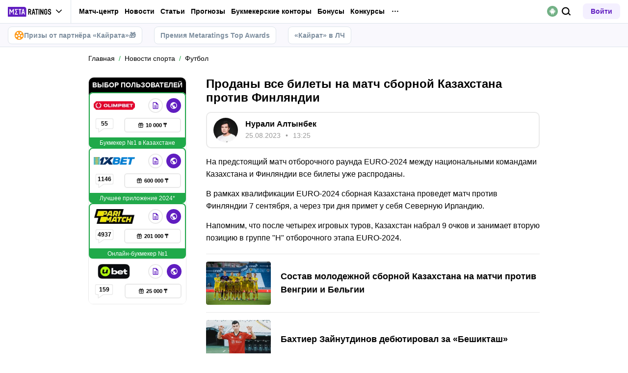

--- FILE ---
content_type: text/html; charset=utf-8
request_url: https://meta-ratings.kz/news/prodany-vse-bilety-na-match-sbornoi-kazakhstana-protiv-finlyandii-277331/
body_size: 64658
content:
<!DOCTYPE html><html lang="ru" prefix="og: https://ogp.me/ns#"><head><meta charSet="utf-8"/><meta http-equiv="X-UA-Compatible" content="IE=edge"/><meta name="theme-color" content="#601dc0"/><meta name="viewport" content="width=device-width, initial-scale=1, maximum-scale=1, user-scalable=0"/><link rel="preconnect" href="https://www.googletagmanager.com"/><title>Проданы все билеты на матч сборной Казахстана против Финляндии</title><meta name="description" content="На предстоящий матч отборочного раунда EURO-2024 между национальными командами Казахстана и Финляндии все билеты уже распроданы. Напомним, что после четырех игровых туров, Казахстан набрал 9 очков."/><link rel="canonical" href="https://meta-ratings.kz/news/prodany-vse-bilety-na-match-sbornoi-kazakhstana-protiv-finlyandii-277331/"/><link rel="alternate" hrefLang="ru-KZ" href="https://meta-ratings.kz/news/prodany-vse-bilety-na-match-sbornoi-kazakhstana-protiv-finlyandii-277331/"/><link rel="icon" type="image/x-icon" href="/favicon.ico"/><link rel="shortcut icon" type="image/x-icon" href="/images/favicon/favicon.ico"/><link rel="shortcut icon" type="image/x-icon" href="/images/favicon/favicon-16x16.ico"/><link rel="shortcut icon" type="image/x-icon" href="/images/favicon/favicon-24x24.ico"/><link rel="shortcut icon" type="image/x-icon" href="/images/favicon/favicon-32x32.ico"/><link rel="shortcut icon" type="image/x-icon" href="/images/favicon/favicon-48x48.ico"/><link rel="shortcut icon" type="image/x-icon" href="/images/favicon/favicon-64x64.ico"/><link rel="icon" type="image/png" sizes="32x32" href="/images/favicon/favicon-32x32.png"/><link rel="icon" type="image/png" sizes="96x96" href="/images/favicon/favicon-96x96.png"/><link rel="icon" type="image/png" sizes="16x16" href="/images/favicon/favicon-16x16.png"/><link rel="apple-touch-icon-precomposed" href="/images/favicon/ios-favicon-precomposed.svg"/><link rel="apple-touch-icon" href="/images/favicon/apple-touch-fav-16x16.png"/><link rel="apple-touch-icon" sizes="57x57" href="/images/favicon/apple-touch-fav-57x57.png"/><link rel="apple-touch-icon" sizes="114x114" href="/images/favicon/apple-touch-fav-114x114.png"/><link rel="apple-touch-icon" sizes="72x72" href="/images/favicon/apple-touch-fav-72x72.png"/><link rel="apple-touch-icon" sizes="144x144" href="/images/favicon/apple-touch-fav-144x144.png"/><link rel="apple-touch-icon" sizes="60x60" href="/images/favicon/apple-touch-fav-60x60.png"/><link rel="apple-touch-icon" sizes="120x120" href="/images/favicon/apple-touch-fav-120x120.png"/><link rel="apple-touch-icon" sizes="76x76" href="/images/favicon/apple-touch-fav-76x76.png"/><link rel="apple-touch-icon" sizes="152x152" href="/images/favicon/apple-touch-fav-152x152.png"/><link rel="apple-touch-icon" sizes="180x180" href="/images/favicon/apple-touch-fav-180x180.png"/><link rel="icon" type="image/png" sizes="192x192" href="/images/favicon/android-icon-192x192.png"/><link rel="mask-icon" href="/images/favicon/safari-pinned-tab.svg" color="#601dc0"/><meta name="apple-mobile-web-app-title" content="Metaratings"/><meta name="application-name" content="Metaratings"/><meta name="msapplication-TileColor" content="#601dc0"/><meta name="msapplication-TileImage" content="/images/favicon/meta-144x144.png"/><meta name="msapplication-config" content="/browserconfig.xml"/><link rel="manifest" href="/manifest.json" crossorigin="use-credentials"/><meta property="og:type" content="website"/><meta property="og:url" content="https://meta-ratings.kz/news/prodany-vse-bilety-na-match-sbornoi-kazakhstana-protiv-finlyandii-277331/"/><meta property="og:site_name" content="Metaratings"/><meta property="og:title" content="Проданы все билеты на матч сборной Казахстана против Финляндии"/><meta property="og:description" content="На предстоящий матч отборочного раунда EURO-2024 между национальными командами Казахстана и Финляндии все билеты уже распроданы. Напомним, что после четырех игровых туров, Казахстан набрал 9 очков."/><meta property="og:type" content="article"/><meta property="og:image" content="https://storage.yandexcloud.net/s3-metaratings-storage/images/ae/f0/aef039dcf02cbbb94ee3590996b9adba.jpg"/><meta property="og:article:published_time" content="2023-08-25T08:25:51.000Z"/><meta property="og:article:modified_time" content="2023-08-25T08:47:45.000Z"/><meta property="og:article:author" content="Нурали Алтынбек"/><meta name="robots" content="index, follow, max-image-preview:large"/><link rel="alternate" type="application/rss+xml" title="Meta-ratings.kz: Новости событий спорта в Казахстане и мире" href="https://meta-ratings.kz/rss/google/"/><link rel="alternate" type="application/rss+xml" title="Meta-ratings.kz: Новости футбола в Казахстане и мире" href="https://meta-ratings.kz/rss/google/news-futbol/"/><script type="application/ld+json">{"@context":"https://schema.org","@type":"NewsArticle","mainEntityOfPage":{"@type":"WebPage","@id":"https://meta-ratings.kz/news/prodany-vse-bilety-na-match-sbornoi-kazakhstana-protiv-finlyandii-277331/"},"author":{"@type":"Person","name":"Нурали Алтынбек","url":"https://meta-ratings.kz/authors/477/"},"publisher":{"@type":"Organization","name":"Metaratings","url":"https://meta-ratings.kz/","image":{"@type":"ImageObject","url":"https://meta-ratings.kz/images/logo-shema.png","width":1300,"height":300}},"url":"https://meta-ratings.kz/news/prodany-vse-bilety-na-match-sbornoi-kazakhstana-protiv-finlyandii-277331/","headline":"Проданы все билеты на матч сборной Казахстана против Финляндии","description":"На предстоящий матч отборочного раунда EURO-2024 между национальными командами Казахстана и Финляндии все билеты уже распроданы. Напомним, что после четырех игровых туров, Казахстан набрал 9 очков.","datePublished":"2023-08-25T14:25:51+06:00","dateModified":"2023-08-25T14:47:45+06:00","image":{"@type":"ImageObject","url":"https://storage.yandexcloud.net/s3-metaratings-storage/images/ae/f0/aef039dcf02cbbb94ee3590996b9adba.jpg","width":1620,"height":1080},"articleBody":"На предстоящий матч отборочного раунда EURO-2024 между национальными командами Казахстана и Финляндии все билеты уже распроданы. В рамках квалификации EURO-2024 сборная Казахстана проведет матч против Финляндии 7 сентября, а через три дня примет у себя Северную Ирландию. Напомним, что после четырех игровых туров, Казахстан набрал 9 очков и занимает вторую позицию в группе \"H\" отборочного этапа EURO-2024."}</script><script type="text/javascript" id="pageAnalytics">
        (function () {
            const user_id = window.localStorage.getItem('user_id'),
                authorId = '44',
                postId = '277331';

            window.pageAnalytics={"section":"/news/futbol/","id_post":"277331","id_author":"44"};

            if (!window.dataLayer) {
                window.dataLayer = []
            }

            let customPageData = {
               section: '/news/futbol/'
            };

            window.id_author = authorId !== "undefined" ? authorId : undefined;
            window.id_post = postId !== "undefined" ? postId : undefined;

            if (authorId !== "undefined") {
                customPageData.id_author = authorId;
            }

            if (postId !== "undefined") {
                customPageData.id_post = postId;
            }

            window.dataLayer.push({
                 event: 'custom_page',
                 ...customPageData
            });

            if(user_id && !window.isLoginEventSent) {
                window.dataLayer.push({
                     event: 'login',
                     user_id: user_id,
                })
                window.isLoginEventSent = true;
            }
        })()
    </script><script id="gtm">
                (function (w, d, s, l, i) {
                        w[l] = w[l] || [];
                        w[l].push({
                        "gtm.start": new Date().getTime(), event: "gtm.js",
                    });
                        var f = d.getElementsByTagName(s)[0],
                        j = d.createElement(s), dl = l != "dataLayer" ? "&l=" + l : "";
                        j.async = true;
                        j.src = "https://googletagmanager.com/gtm.js?id=" + i + dl;
                        f.parentNode.insertBefore(j, f);
                    })(window, document, "script", "dataLayer", "GTM-MZHJ2D7");
                        window.dataLayer = window.dataLayer || [];
                </script><meta name="next-head-count" content="54"/><link data-next-font="" rel="preconnect" href="/" crossorigin="anonymous"/><link rel="preload" href="/_next/static/css/776aa8ff2ba125b0.css" as="style"/><link rel="stylesheet" href="/_next/static/css/776aa8ff2ba125b0.css" data-n-g=""/><link rel="preload" href="/_next/static/css/735f2dca9ae81658.css" as="style"/><link rel="stylesheet" href="/_next/static/css/735f2dca9ae81658.css" data-n-g=""/><link rel="preload" href="/_next/static/css/aefb7d0b13e84e77.css" as="style"/><link rel="stylesheet" href="/_next/static/css/aefb7d0b13e84e77.css" data-n-p=""/><link rel="preload" href="/_next/static/css/f339ec5dfda36b72.css" as="style"/><link rel="stylesheet" href="/_next/static/css/f339ec5dfda36b72.css" data-n-p=""/><link rel="preload" href="/_next/static/css/29826d2acef5d374.css" as="style"/><link rel="stylesheet" href="/_next/static/css/29826d2acef5d374.css" data-n-p=""/><link rel="preload" href="/_next/static/css/5b83d9450aeacb58.css" as="style"/><link rel="stylesheet" href="/_next/static/css/5b83d9450aeacb58.css" data-n-p=""/><link rel="preload" href="/_next/static/css/037d500206a33c48.css" as="style"/><link rel="stylesheet" href="/_next/static/css/037d500206a33c48.css" data-n-p=""/><link rel="preload" href="/_next/static/css/ca4b3a46d56b705a.css" as="style"/><link rel="stylesheet" href="/_next/static/css/ca4b3a46d56b705a.css" data-n-p=""/><link rel="preload" href="/_next/static/css/cafebbef7be39b32.css" as="style"/><link rel="stylesheet" href="/_next/static/css/cafebbef7be39b32.css" data-n-p=""/><link rel="preload" href="/_next/static/css/912b011bf9730620.css" as="style"/><link rel="stylesheet" href="/_next/static/css/912b011bf9730620.css" data-n-p=""/><link rel="preload" href="/_next/static/css/d153c8cb7c31af5b.css" as="style"/><link rel="stylesheet" href="/_next/static/css/d153c8cb7c31af5b.css" data-n-p=""/><link rel="preload" href="/_next/static/css/0a97eb7a26a688fe.css" as="style"/><link rel="stylesheet" href="/_next/static/css/0a97eb7a26a688fe.css"/><link rel="preload" href="/_next/static/css/9af7437d64e34662.css" as="style"/><link rel="stylesheet" href="/_next/static/css/9af7437d64e34662.css"/><link rel="preload" href="/_next/static/css/abf54cbfba82b3b2.css" as="style"/><link rel="stylesheet" href="/_next/static/css/abf54cbfba82b3b2.css"/><link rel="preload" href="/_next/static/css/a79401f4b6efebf0.css" as="style"/><link rel="stylesheet" href="/_next/static/css/a79401f4b6efebf0.css"/><noscript data-n-css=""></noscript><script defer="" nomodule="" src="/_next/static/chunks/polyfills-42372ed130431b0a.js"></script><script defer="" src="/_next/static/chunks/63753.1c1a7ea3000aeab3.js"></script><script defer="" src="/_next/static/chunks/14464.7244ba4530ea643e.js"></script><script defer="" src="/_next/static/chunks/31908.b3902a59eed61bf5.js"></script><script defer="" src="/_next/static/chunks/14532.9d8c8c82fb6737fc.js"></script><script src="/_next/static/chunks/webpack-82df8057404fd287.js" defer=""></script><script src="/_next/static/chunks/vendors-cba9e586-d23b440431fb177b.js" defer=""></script><script src="/_next/static/chunks/vendors-4ac11aeb-7e8882e765b11830.js" defer=""></script><script src="/_next/static/chunks/vendors-3fe5067f-8e16dbda32729e05.js" defer=""></script><script src="/_next/static/chunks/vendors-9a545e02-1cbbf2ad21d38e8f.js" defer=""></script><script src="/_next/static/chunks/vendors-19dc620f-ae35badf2204e72c.js" defer=""></script><script src="/_next/static/chunks/vendors-7fe5891a-4a40a994e047a3f1.js" defer=""></script><script src="/_next/static/chunks/vendors-e2a97014-87f9785f5fc94db8.js" defer=""></script><script src="/_next/static/chunks/vendors-c938e5b3-c4402e80c03dad60.js" defer=""></script><script src="/_next/static/chunks/vendors-59d75f37-8b5b728c5a79e4f3.js" defer=""></script><script src="/_next/static/chunks/vendors-8ab63dfe-80d2935f818227fd.js" defer=""></script><script src="/_next/static/chunks/vendors-0925edb1-766c96e70189fb8d.js" defer=""></script><script src="/_next/static/chunks/vendors-db3d8700-1010b486fe5c06ce.js" defer=""></script><script src="/_next/static/chunks/vendors-1d54e4e8-f3bd74fc8eed1c5d.js" defer=""></script><script src="/_next/static/chunks/vendors-baa937d0-d6649374ec250c86.js" defer=""></script><script src="/_next/static/chunks/vendors-00833fa6-6aaa83388f544fed.js" defer=""></script><script src="/_next/static/chunks/vendors-6185be05-68e389316382e7e0.js" defer=""></script><script src="/_next/static/chunks/vendors-02822025-c583b52b5a36d70b.js" defer=""></script><script src="/_next/static/chunks/vendors-0918ad5d-64f2c6a659c6af3f.js" defer=""></script><script src="/_next/static/chunks/vendors-1a8eafcc-ad2dac22abd0b99c.js" defer=""></script><script src="/_next/static/chunks/vendors-89fe0edc-8fd5f3acb9b23b0f.js" defer=""></script><script src="/_next/static/chunks/vendors-2e4e6f52-5654e1b19ce913f4.js" defer=""></script><script src="/_next/static/chunks/vendors-40002717-62171335d93ac4ff.js" defer=""></script><script src="/_next/static/chunks/vendors-b49fab05-5e9f4d972ec9fc01.js" defer=""></script><script src="/_next/static/chunks/vendors-2ef5bd86-babefdbdd6542d39.js" defer=""></script><script src="/_next/static/chunks/vendors-f67df17f-9ee1aaa44a0709cc.js" defer=""></script><script src="/_next/static/chunks/vendors-fc14d040-18cf3c1301d1b3e7.js" defer=""></script><script src="/_next/static/chunks/vendors-ca932aff-193da0bc3192d3a9.js" defer=""></script><script src="/_next/static/chunks/vendors-0fbe0e3f-06a9a419ef0556b7.js" defer=""></script><script src="/_next/static/chunks/vendors-2ac4632b-2d4d564d1180e370.js" defer=""></script><script src="/_next/static/chunks/vendors-42bbf998-e27712293e803643.js" defer=""></script><script src="/_next/static/chunks/vendors-9a66d3c2-9dc3c72c04f9d401.js" defer=""></script><script src="/_next/static/chunks/vendors-c9699fa7-b0f547bcf080b492.js" defer=""></script><script src="/_next/static/chunks/vendors-62668021-56c9985c69ca0765.js" defer=""></script><script src="/_next/static/chunks/vendors-89d5c698-19afdc4c8abd6211.js" defer=""></script><script src="/_next/static/chunks/vendors-a0de3438-ce00599db6b4db57.js" defer=""></script><script src="/_next/static/chunks/vendors-cca472bf-6e3dc752cc2d4803.js" defer=""></script><script src="/_next/static/chunks/vendors-f039ecc1-2446e136900c8bf7.js" defer=""></script><script src="/_next/static/chunks/vendors-b23b11a0-fb2bbcfc5010a6bd.js" defer=""></script><script src="/_next/static/chunks/vendors-eb2fbf4c-96bc85ff5e7808fc.js" defer=""></script><script src="/_next/static/chunks/vendors-48b8d778-9a3c12df5ee18e89.js" defer=""></script><script src="/_next/static/chunks/main-47152c340e12d1e6.js" defer=""></script><script src="/_next/static/chunks/pages/_app-f415c862e041b05e.js" defer=""></script><script src="/_next/static/chunks/67865-18e8dedba8caf896.js" defer=""></script><script src="/_next/static/chunks/79170-e4d61b828db5e2c7.js" defer=""></script><script src="/_next/static/chunks/40261-e34d9f9a9ec15978.js" defer=""></script><script src="/_next/static/chunks/39055-676a824f76d92d0f.js" defer=""></script><script src="/_next/static/chunks/33716-da55a67f033310b8.js" defer=""></script><script src="/_next/static/chunks/49955-223ab0eb6cebaa39.js" defer=""></script><script src="/_next/static/chunks/52495-10ccfda8ebc61e83.js" defer=""></script><script src="/_next/static/chunks/50835-9a6c9146aa9af2d3.js" defer=""></script><script src="/_next/static/chunks/52179-185b834981f9e9fa.js" defer=""></script><script src="/_next/static/chunks/83288-e73f1576f6d703b9.js" defer=""></script><script src="/_next/static/chunks/48074-4941c98b23f97265.js" defer=""></script><script src="/_next/static/chunks/pages/news/%5B...slug%5D-e3e2c08ccfa2cc46.js" defer=""></script><script src="/_next/static/wTIr7X0LybDkccPcj00wG/_buildManifest.js" defer=""></script><script src="/_next/static/wTIr7X0LybDkccPcj00wG/_ssgManifest.js" defer=""></script></head><body><div id="__next"><style>
    #nprogress {
      pointer-events: none;
    }
    #nprogress .bar {
      background: #601dc0;
      position: fixed;
      z-index: 9999;
      top: 0;
      left: 0;
      width: 100%;
      height: 3px;
    }
    #nprogress .peg {
      display: block;
      position: absolute;
      right: 0px;
      width: 100px;
      height: 100%;
      box-shadow: 0 0 10px #601dc0, 0 0 5px #601dc0;
      opacity: 1;
      -webkit-transform: rotate(3deg) translate(0px, -4px);
      -ms-transform: rotate(3deg) translate(0px, -4px);
      transform: rotate(3deg) translate(0px, -4px);
    }
    #nprogress .spinner {
      display: block;
      position: fixed;
      z-index: 1031;
      top: 15px;
      right: 15px;
    }
    #nprogress .spinner-icon {
      width: 18px;
      height: 18px;
      box-sizing: border-box;
      border: solid 2px transparent;
      border-top-color: #601dc0;
      border-left-color: #601dc0;
      border-radius: 50%;
      -webkit-animation: nprogresss-spinner 400ms linear infinite;
      animation: nprogress-spinner 400ms linear infinite;
    }
    .nprogress-custom-parent {
      overflow: hidden;
      position: relative;
    }
    .nprogress-custom-parent #nprogress .spinner,
    .nprogress-custom-parent #nprogress .bar {
      position: absolute;
    }
    @-webkit-keyframes nprogress-spinner {
      0% {
        -webkit-transform: rotate(0deg);
      }
      100% {
        -webkit-transform: rotate(360deg);
      }
    }
    @keyframes nprogress-spinner {
      0% {
        transform: rotate(0deg);
      }
      100% {
        transform: rotate(360deg);
      }
    }
  </style><noscript><iframe src="https://www.googletagmanager.com/ns.html?id=GTM-MZHJ2D7" height="0" width="0" style="display:none;visibility:hidden"></iframe></noscript><header id="main-header" class="Header_sizes__RgTCq Header_header__V0nSf Header_headerWithSub__MNYzM Header_headerWithStickyBookmakers__KQHb_"><div class="Header_regionRedirectBanner__LXZ_4"></div><section class="Header_headerWrapper__W5MO4 Header_isTop__heVNW mainHeader"><div class="Header_headerContainer__MI4xQ"><div class="Header_headerFlex__CQJU1"><div class="ProjectSwitcher_switcher__mWeOT ProjectSwitcher_projectSwitcher__NwM7Q projectSwitcher"><a href="/" class="ProjectSwitcher_projectSwitcherButton__6HY9l"><span class="ProjectSwitcher_projectSwitcherLogo__3rP2x"><svg class="" width="89" height="20"></svg></span><span class="ProjectSwitcher_projectSwitcherArrow__atfSh"><svg class="" width="12" height="12"></svg></span></a><ul class="ProjectSwitcher_projectSwitcherList__5POQE"><li><a href="https://mma.metaratings.ru/" class="ProjectSwitcher_item__TVmp8" target="_blank" rel="noreferrer"><span class="ProjectSwitcher_branding__MZQoz"><span class="ProjectSwitcher_projectSwitcherLogo__3rP2x"><svg class="" width="70" height="20"></svg></span></span><span class="ProjectSwitcher_description__VK_f2">Все о единоборствах</span></a></li><li><a href="https://cybersport.metaratings.ru/" class="ProjectSwitcher_item__TVmp8" target="_blank" rel="noreferrer"><span class="ProjectSwitcher_branding__MZQoz"><span class="ProjectSwitcher_projectSwitcherLogo__3rP2x"><svg class="" width="114" height="20"></svg></span></span><span class="ProjectSwitcher_description__VK_f2">Все о киберспорте</span></a></li></ul></div><nav class="Nav_headerMenu__kK6PF nav"><form class="Search_headerSearch__b5Glv Nav_headerSearch__dVcdS" action="/search/"><input type="text" placeholder="Поиск" name="q" required=""/><button><svg class="" width="18" height="18"></svg></button><button class="Search_isClear__8cvYo" type="reset"><svg class="" width="7" height="7"></svg></button></form><a href="/feed/" class="Nav_item__YdwfA">Лента</a><div class="Nav_item__YdwfA"><a href="https://meta-ratings.kz/match-center/" class="">Матч-центр</a><span class="Nav_arrow__9wZ2X"><svg class="" width="16" height="16"></svg></span><ul class="Nav_level2___GaMs" style="--listHeight:92px"><li class="Nav_item__YdwfA"><a href="https://meta-ratings.kz/match-center/football/" class="Nav_item__YdwfA">Футбол</a></li></ul></div><div class="Nav_item__YdwfA"><a href="/news/" class="">Новости</a><span class="Nav_arrow__9wZ2X"><svg class="" width="16" height="16"></svg></span><ul class="Nav_level2___GaMs" style="--listHeight:1020px"><li class="Nav_item__YdwfA"><a href="/news/" class="">Все новости</a></li><li class="Nav_item__YdwfA"><a href="/news/eksklyuzivy/" class="Nav_item__YdwfA">Эксклюзивы</a></li><li class="Nav_item__YdwfA"><a href="/news/futbol/" class="Nav_item__YdwfA">Футбол</a></li><li class="Nav_item__YdwfA"><a href="https://metasportforum.com/" class="Nav_item__YdwfA">Meta Sport Forum</a></li><li class="Nav_item__YdwfA"><a href="/news/mma/" class="Nav_item__YdwfA">Единоборства</a></li><li class="Nav_item__YdwfA"><a href="/news/tennis/" class="Nav_item__YdwfA">Теннис</a></li><li class="Nav_item__YdwfA"><a href="/news/hokkey/" class="Nav_item__YdwfA">Хоккей</a></li><li class="Nav_item__YdwfA"><a href="/news/basketbol/" class="Nav_item__YdwfA">Баскетбол</a></li><li class="Nav_item__YdwfA"><a href="/news/sportivnyy-biznes/" class="">Спортивный бизнес</a><span class="Nav_arrow__9wZ2X"><svg class="" width="16" height="16"></svg></span><ul class="Nav_level3__LfI1W" style="--listHeight:156px"><li class="Nav_item__YdwfA"><a href="/news/sportivnyy-biznes/" class="">Спортивный бизнес</a></li><li class="Nav_item__YdwfA"><a href="/news/sportivnyy-biznes/betting/" class="Nav_item__YdwfA">Беттинг</a></li><li class="Nav_item__YdwfA"><a href="/news/sportivnyy-biznes/biznes/" class="Nav_item__YdwfA">Бизнес</a></li></ul></li><li class="Nav_item__YdwfA"><a href="/news/transfery/" class="Nav_item__YdwfA">Трансферы</a></li><li class="Nav_item__YdwfA"><a href="/news/figurnoe-katanie/" class="Nav_item__YdwfA">Фигурное катание</a></li><li class="Nav_item__YdwfA"><a href="/news/biatlon/" class="Nav_item__YdwfA">Биатлон</a></li><li class="Nav_item__YdwfA"><a href="/news/kibersport/" class="Nav_item__YdwfA">Киберспорт</a></li><li class="Nav_item__YdwfA"><a href="/lotonews/" class="Nav_item__YdwfA">Лотереи</a></li><li class="Nav_item__YdwfA"><a href="/events/" class="Nav_item__YdwfA">Анонсы событий</a></li><li class="Nav_item__YdwfA"><a href="/pryamye-sportivnye-translyacii-online/" class="Nav_item__YdwfA">Спортивные трансляции</a></li></ul></div><div class="Nav_item__YdwfA"><a href="/blog/" class="">Статьи</a><span class="Nav_arrow__9wZ2X"><svg class="" width="16" height="16"></svg></span><ul class="Nav_level2___GaMs" style="--listHeight:1500px"><li class="Nav_item__YdwfA"><a href="/blog/" class="">О спорте</a></li><li class="Nav_item__YdwfA"><a href="https://meta-ratings.kz/blog/" class="Nav_item__YdwfA">О спорте</a></li><li class="Nav_item__YdwfA"><a href="https://meta-ratings.kz/blog/interview/" class="Nav_item__YdwfA">Интервью</a></li><li class="Nav_item__YdwfA"><a href="/blog/sportivnyy-biznes/" class="Nav_item__YdwfA">Спортивный бизнес</a></li><li class="Nav_item__YdwfA"><a href="https://meta-ratings.kz/blog/topy/" class="Nav_item__YdwfA">Топы и рейтинги</a></li><li class="Nav_item__YdwfA"><a href="/best-bookmakers/" class="">О букмекерских конторах</a><span class="Nav_arrow__9wZ2X"><svg class="" width="16" height="16"></svg></span><ul class="Nav_level3__LfI1W" style="--listHeight:892px"><li class="Nav_item__YdwfA"><a href="/best-bookmakers/" class="">Все о букмекерских конторах</a></li><li class="Nav_item__YdwfA"><a href="/registraciya-v-bukmekerskoj-kontore/" class="">Как зарегистрироваться</a><span class="Nav_arrow__9wZ2X"><svg class="" width="16" height="16"></svg></span><ul class="Nav_level3__LfI1W" style="--listHeight:604px"><li class="Nav_item__YdwfA"><a href="/best-bookmakers/registraciya-v-bk-olimpbet/" class="Nav_item__YdwfA">OlimpBet</a></li><li class="Nav_item__YdwfA"><a href="/best-bookmakers/fonbet-registraciya/" class="Nav_item__YdwfA">Фонбет</a></li><li class="Nav_item__YdwfA"><a href="/best-bookmakers/registraciya-parimatch/" class="Nav_item__YdwfA">Париматч</a></li><li class="Nav_item__YdwfA"><a href="/best-bookmakers/1xbet-registraciya/" class="Nav_item__YdwfA">Регистрация в 1xbet</a></li><li class="Nav_item__YdwfA"><a href="/best-bookmakers/pin-up-kz-registraciya/" class="Nav_item__YdwfA">Pin Up</a></li><li class="Nav_item__YdwfA"><a href="/best-bookmakers/registratsiya-v-tennisi-kz/" class="Nav_item__YdwfA">Тенниси</a></li><li class="Nav_item__YdwfA"><a href="/best-bookmakers/ubet-registraciya/" class="Nav_item__YdwfA">Ubet</a></li><li class="Nav_item__YdwfA"><a href="/best-bookmakers/registratsiya-winline/" class="Nav_item__YdwfA">Winline</a></li><li class="Nav_item__YdwfA"><a href="/best-bookmakers/betsson-registraciya/" class="Nav_item__YdwfA">Бетссон</a></li></ul></li><li class="Nav_item__YdwfA"><a href="/mobilnye-prilozheniya-bukmekerov/" class="Nav_item__YdwfA">Приложения букмекеров</a></li><li class="Nav_item__YdwfA"><a href="/prilozheniya-bukmekerskih-kontor-na-iphone/" class="">Приложения на iOS</a><span class="Nav_arrow__9wZ2X"><svg class="" width="16" height="16"></svg></span><ul class="Nav_level3__LfI1W" style="--listHeight:604px"><li class="Nav_item__YdwfA"><a href="/best-bookmakers/skachat-1xbet-na-iphone/" class="Nav_item__YdwfA">1xBet на Айфон</a></li><li class="Nav_item__YdwfA"><a href="/best-bookmakers/skachat-prilozhenie-bk-olimp-na-iphone/" class="Nav_item__YdwfA">Олимпбет на Айфон</a></li><li class="Nav_item__YdwfA"><a href="/best-bookmakers/skachat-prilozhenie-parimatch-na-iphone/" class="Nav_item__YdwfA">Париматч</a></li><li class="Nav_item__YdwfA"><a href="/best-bookmakers/skachat-fonbet-na-iphone/" class="Nav_item__YdwfA">Фонбет</a></li><li class="Nav_item__YdwfA"><a href="/best-bookmakers/prilozhenie-winline-na-ios/" class="Nav_item__YdwfA">Винлайн на Айфон</a></li><li class="Nav_item__YdwfA"><a href="/best-bookmakers/pin-up-bet-skachat-na-iphone/" class="Nav_item__YdwfA">Pin Up</a></li><li class="Nav_item__YdwfA"><a href="/best-bookmakers/skachat-prilozhenie-ubet-na-iphone/" class="Nav_item__YdwfA">Юбет</a></li><li class="Nav_item__YdwfA"><a href="/best-bookmakers/tennisi-ios/" class="Nav_item__YdwfA">Тенниси на Айфон</a></li><li class="Nav_item__YdwfA"><a href="/best-bookmakers/betsson-skachat-na-iphone/" class="Nav_item__YdwfA">Betsson КЗ</a></li></ul></li><li class="Nav_item__YdwfA"><a href="/bonuses/" class="">О бонусах БК</a><span class="Nav_arrow__9wZ2X"><svg class="" width="16" height="16"></svg></span><ul class="Nav_level3__LfI1W" style="--listHeight:284px"><li class="Nav_item__YdwfA"><a href="/best-bookmakers/winline-freebet/" class="Nav_item__YdwfA">Винлайн фрибет</a></li><li class="Nav_item__YdwfA"><a href="/best-bookmakers/bonus-1xbet/" class="Nav_item__YdwfA">1xBet бонус</a></li><li class="Nav_item__YdwfA"><a href="/best-bookmakers/promokod-1xbet/" class="Nav_item__YdwfA">Промокод на 1xbet</a></li><li class="Nav_item__YdwfA"><a href="/best-bookmakers/promokod-fonbet/" class="Nav_item__YdwfA">Промокоды Fonbet</a></li></ul></li></ul></li><li class="Nav_item__YdwfA"><a href="/prilozheniya-bukmekerskih-kontor-na-android/" class="">Приложения БК на Андроид</a><span class="Nav_arrow__9wZ2X"><svg class="" width="16" height="16"></svg></span><ul class="Nav_level3__LfI1W" style="--listHeight:604px"><li class="Nav_item__YdwfA"><a href="/best-bookmakers/1xbet-skachat-na-android/" class="Nav_item__YdwfA">Скачать 1xBet</a></li><li class="Nav_item__YdwfA"><a href="/best-bookmakers/skachat-prilozhenie-bk-olimp-na-android/" class="Nav_item__YdwfA">Олимп Бет скачать</a></li><li class="Nav_item__YdwfA"><a href="/best-bookmakers/pin-up-bet-mobilnoe-prilozhenie-android/" class="Nav_item__YdwfA">Скачать Pin Up</a></li><li class="Nav_item__YdwfA"><a href="/best-bookmakers/skachat-prilozhenie-ubet-na-android/" class="Nav_item__YdwfA">Скачать Ubet</a></li><li class="Nav_item__YdwfA"><a href="/best-bookmakers/prilozhenie-winline-dlya-android/" class="Nav_item__YdwfA">Скачать Винлайн</a></li><li class="Nav_item__YdwfA"><a href="/best-bookmakers/skachat-prilozhenie-parimatch-kz-na-android/" class="Nav_item__YdwfA">Париматч</a></li><li class="Nav_item__YdwfA"><a href="/best-bookmakers/bk-tennisi-na-android/" class="Nav_item__YdwfA">Тенниси КЗ</a></li><li class="Nav_item__YdwfA"><a href="/best-bookmakers/fonbet-kz-skachat-na-android/" class="Nav_item__YdwfA">Фонбет</a></li><li class="Nav_item__YdwfA"><a href="/best-bookmakers/betsson-skachat-na-android/" class="Nav_item__YdwfA">Betsson KZ</a></li></ul></li><li class="Nav_item__YdwfA"><a href="/stavki/" class="Nav_item__YdwfA">О ставках</a></li><li class="Nav_item__YdwfA"><a href="/best-loto/" class="Nav_item__YdwfA">О лотереях</a></li></ul></div><div class="Nav_item__YdwfA"><a href="/prognozy/" class="">Прогнозы</a><span class="Nav_arrow__9wZ2X"><svg class="" width="16" height="16"></svg></span><ul class="Nav_level2___GaMs" style="--listHeight:924px"><li class="Nav_item__YdwfA"><a href="/prognozy/" class="">Все прогнозы</a></li><li class="Nav_item__YdwfA"><a href="/prognozy/futbol/" class="">Футбол</a><span class="Nav_arrow__9wZ2X"><svg class="" width="16" height="16"></svg></span><ul class="Nav_level3__LfI1W" style="--listHeight:348px"><li class="Nav_item__YdwfA"><a href="/prognozy/futbol/" class="">Все прогнозы на футбол</a></li><li class="Nav_item__YdwfA"><a href="/prognozy/futbol/klubnyi-chempionat-mira/" class="Nav_item__YdwfA">Клубный ЧМ-2025</a></li><li class="Nav_item__YdwfA"><a href="/prognozy/futbol/liga-chempionov-uefa/" class="Nav_item__YdwfA">Лига чемпионов</a></li><li class="Nav_item__YdwfA"><a href="/prognozy/futbol/liga-evropy-uefa/" class="Nav_item__YdwfA">Лига Европы</a></li><li class="Nav_item__YdwfA"><a href="/prognozy/futbol/rpl/" class="Nav_item__YdwfA">РПЛ</a></li><li class="Nav_item__YdwfA"><a href="/prognozy/futbol/apl/" class="Nav_item__YdwfA">АПЛ</a></li></ul></li><li class="Nav_item__YdwfA"><a href="/prognozy/hokkey/" class="">Хоккей</a><span class="Nav_arrow__9wZ2X"><svg class="" width="16" height="16"></svg></span><ul class="Nav_level3__LfI1W" style="--listHeight:156px"><li class="Nav_item__YdwfA"><a href="/prognozy/hokkey/" class="">Все прогнозы на хоккей</a></li><li class="Nav_item__YdwfA"><a href="/prognozy/hokkey/khl/" class="Nav_item__YdwfA">КХЛ</a></li><li class="Nav_item__YdwfA"><a href="/prognozy/hokkey/nhl/" class="Nav_item__YdwfA">НХЛ</a></li></ul></li><li class="Nav_item__YdwfA"><a href="/prognozy/tennis/" class="Nav_item__YdwfA">Теннис</a></li><li class="Nav_item__YdwfA"><a href="/prognozy/basketbol/" class="">Баскетбол</a><span class="Nav_arrow__9wZ2X"><svg class="" width="16" height="16"></svg></span><ul class="Nav_level3__LfI1W" style="--listHeight:156px"><li class="Nav_item__YdwfA"><a href="/prognozy/basketbol/" class="">Все прогнозы на баскетбол</a></li><li class="Nav_item__YdwfA"><a href="/prognozy/basketbol/nba/" class="Nav_item__YdwfA">НБА</a></li><li class="Nav_item__YdwfA"><a href="/prognozy/basketbol/evroliga/" class="Nav_item__YdwfA">Евролига</a></li></ul></li><li class="Nav_item__YdwfA"><a href="/prognozy/voleybol/" class="Nav_item__YdwfA">Волейбол</a></li><li class="Nav_item__YdwfA"><a href="/prognozy/mma/" class="">Единоборства</a><span class="Nav_arrow__9wZ2X"><svg class="" width="16" height="16"></svg></span><ul class="Nav_level3__LfI1W" style="--listHeight:220px"><li class="Nav_item__YdwfA"><a href="/prognozy/mma/" class="">Все прогнозы на единоборства</a></li><li class="Nav_item__YdwfA"><a href="/prognozy/mma/" class="Nav_item__YdwfA">ММА</a></li><li class="Nav_item__YdwfA"><a href="/prognozy/ufc/" class="Nav_item__YdwfA">UFC</a></li><li class="Nav_item__YdwfA"><a href="/prognozy/boks/" class="Nav_item__YdwfA">Бокс</a></li></ul></li><li class="Nav_item__YdwfA"><a href="/prognozy/kibersport/" class="">Киберспорт</a><span class="Nav_arrow__9wZ2X"><svg class="" width="16" height="16"></svg></span><ul class="Nav_level3__LfI1W" style="--listHeight:220px"><li class="Nav_item__YdwfA"><a href="/prognozy/kibersport/" class="">Все прогнозы на киберспорт</a></li><li class="Nav_item__YdwfA"><a href="/prognozy/kibersport/cs-go/" class="Nav_item__YdwfA">CS:GO</a></li><li class="Nav_item__YdwfA"><a href="/prognozy/kibersport/dota-2/" class="Nav_item__YdwfA">Dota 2</a></li><li class="Nav_item__YdwfA"><a href="/prognozy/kibersport/fifa/" class="Nav_item__YdwfA">FIFA</a></li></ul></li><li class="Nav_item__YdwfA"><a href="/prognozy/express/" class="Nav_item__YdwfA">Экспрессы</a></li><li class="Nav_item__YdwfA"><a href="/prognozy/pro/" class="Nav_item__YdwfA">От профессионалов</a></li></ul></div><div class="Nav_item__YdwfA"><a href="/bookmakersrating/" class="">Букмекерские конторы</a><span class="Nav_arrow__9wZ2X"><svg class="" width="16" height="16"></svg></span><ul class="Nav_level2___GaMs" style="--listHeight:924px"><li class="Nav_item__YdwfA"><a href="/bookmakersrating/" class="">Букмекерские конторы</a></li><li class="Nav_item__YdwfA"><a href="/bookmakersrating/" class="">Букмекеры Казахстана</a><span class="Nav_arrow__9wZ2X"><svg class="" width="16" height="16"></svg></span><ul class="Nav_level3__LfI1W" style="--listHeight:604px"><li class="Nav_item__YdwfA"><a href="/bookmakersrating/1xbet-kz/" class="">1хБет</a><span class="Nav_arrow__9wZ2X"><svg class="" width="16" height="16"></svg></span><ul class="Nav_level3__LfI1W" style="--listHeight:92px"><li class="Nav_item__YdwfA"><a href="/bookmakersrating/1xbet-kz/reviews/" class="Nav_item__YdwfA">Отзывы 1xBet</a></li></ul></li><li class="Nav_item__YdwfA"><a href="/bookmakersrating/olimpbet-kz/" class="">Олимпбет</a><span class="Nav_arrow__9wZ2X"><svg class="" width="16" height="16"></svg></span><ul class="Nav_level3__LfI1W" style="--listHeight:92px"><li class="Nav_item__YdwfA"><a href="/bookmakersrating/olimpbet-kz/reviews/" class="Nav_item__YdwfA">Отзывы Olimpbet</a></li></ul></li><li class="Nav_item__YdwfA"><a href="/bookmakersrating/fonbet-kz/" class="">Фонбет</a><span class="Nav_arrow__9wZ2X"><svg class="" width="16" height="16"></svg></span><ul class="Nav_level3__LfI1W" style="--listHeight:92px"><li class="Nav_item__YdwfA"><a href="/bookmakersrating/fonbet-kz/reviews/" class="Nav_item__YdwfA">Отзывы Fonbet</a></li></ul></li><li class="Nav_item__YdwfA"><a href="/bookmakersrating/winline-kz/" class="">Винлайн</a><span class="Nav_arrow__9wZ2X"><svg class="" width="16" height="16"></svg></span><ul class="Nav_level3__LfI1W" style="--listHeight:92px"><li class="Nav_item__YdwfA"><a href="/bookmakersrating/winline-kz/reviews/" class="Nav_item__YdwfA">Отзывы Winline</a></li></ul></li><li class="Nav_item__YdwfA"><a href="https://meta-ratings.kz/bookmakersrating/parimatch-kz/" class="">Париматч</a><span class="Nav_arrow__9wZ2X"><svg class="" width="16" height="16"></svg></span><ul class="Nav_level3__LfI1W" style="--listHeight:92px"><li class="Nav_item__YdwfA"><a href="/bookmakersrating/parimatch-kz/reviews/" class="Nav_item__YdwfA">Отзывы Париматч</a></li></ul></li><li class="Nav_item__YdwfA"><a href="/bookmakersrating/pinupkz/" class="">Pin Up</a><span class="Nav_arrow__9wZ2X"><svg class="" width="16" height="16"></svg></span><ul class="Nav_level3__LfI1W" style="--listHeight:92px"><li class="Nav_item__YdwfA"><a href="/bookmakersrating/pinupkz/reviews/" class="Nav_item__YdwfA">Отзывы Pin Up</a></li></ul></li><li class="Nav_item__YdwfA"><a href="/bookmakersrating/ubet/" class="">Ubet</a><span class="Nav_arrow__9wZ2X"><svg class="" width="16" height="16"></svg></span><ul class="Nav_level3__LfI1W" style="--listHeight:92px"><li class="Nav_item__YdwfA"><a href="/bookmakersrating/ubet/reviews/" class="Nav_item__YdwfA">Отзывы Ubet</a></li></ul></li><li class="Nav_item__YdwfA"><a href="/bookmakersrating/tennisi-kz/" class="">Тенниси</a><span class="Nav_arrow__9wZ2X"><svg class="" width="16" height="16"></svg></span><ul class="Nav_level3__LfI1W" style="--listHeight:92px"><li class="Nav_item__YdwfA"><a href="/bookmakersrating/tennisi-kz/reviews/" class="Nav_item__YdwfA">Отзывы Tennisi</a></li></ul></li><li class="Nav_item__YdwfA"><a href="/bookmakersrating/betsson/" class="">Бетссон</a><span class="Nav_arrow__9wZ2X"><svg class="" width="16" height="16"></svg></span><ul class="Nav_level3__LfI1W" style="--listHeight:92px"><li class="Nav_item__YdwfA"><a href="/bookmakersrating/betsson/reviews/" class="Nav_item__YdwfA">Отзывы Betsson</a></li></ul></li></ul></li><li class="Nav_item__YdwfA"><a href="/live-stavki/" class="Nav_item__YdwfA">Лайв ставки</a></li><li class="Nav_item__YdwfA"><a href="/bukmekery-mira/" class="Nav_item__YdwfA">Крупнейшие букмекеры</a></li><li class="Nav_item__YdwfA"><a href="/vse-bukmekerskie-kontory/" class="Nav_item__YdwfA">Все букмекерские конторы</a></li><li class="Nav_item__YdwfA"><a href="/cappersrating/" class="Nav_item__YdwfA">Рейтинг капперов</a></li><li class="Nav_item__YdwfA"><a href="https://cybersport.metaratings.ru/bookmakersrating/" class="Nav_item__YdwfA">Ставки на киберспорт</a></li><li class="Nav_item__YdwfA"><a href="https://mma.metaratings.ru/bookmakersrating/" class="Nav_item__YdwfA">Ставки на смешанные единоборства</a></li><li class="Nav_item__YdwfA"><a href="https://meta-ratings.kz/novye-bukmekerskie-kontory/" class="Nav_item__YdwfA">Новые БК</a></li><li class="Nav_item__YdwfA"><a href="https://meta-ratings.kz/bukmekery-bez-pasporta/" class="Nav_item__YdwfA">БК без верификации</a></li><li class="Nav_item__YdwfA"><a href="/lotorating/" class="Nav_item__YdwfA">Рейтинг лотерей</a></li></ul></div><div class="Nav_item__YdwfA"><a href="/bonuses/" class="">Бонусы</a><span class="Nav_arrow__9wZ2X"><svg class="" width="16" height="16"></svg></span><ul class="Nav_level2___GaMs" style="--listHeight:1980px"><li><div class="SiteBonus_siteBonus__QDEHp"><a href="/bonuses/do-200-tysyach-bonusnykh-tenge-na-pervyy-depozit-v-1xbet-kazakhstan/" class="SiteBonus_siteBonusLogo__mkUBb"><img alt="1xBet KZ" loading="lazy" width="90" height="17.73" decoding="async" data-nimg="1" style="color:transparent" srcSet="https://meta-ratings.kz/_images/insecure/w-96:h-32/aHR0cHM6Ly9zdG9yYWdlLnlhbmRleGNsb3VkLm5ldC9zMy1tZXRhcmF0aW5ncy1zdG9yYWdlL3VwbG9hZC9pYmxvY2svYjA3L2IwN2RkZWI4Mjg0ZDBkMWQ3MTZhNGFjNGY1ODVlMWE1LnBuZw==.webp 1x, https://meta-ratings.kz/_images/insecure/w-256:h-64/aHR0cHM6Ly9zdG9yYWdlLnlhbmRleGNsb3VkLm5ldC9zMy1tZXRhcmF0aW5ncy1zdG9yYWdlL3VwbG9hZC9pYmxvY2svYjA3L2IwN2RkZWI4Mjg0ZDBkMWQ3MTZhNGFjNGY1ODVlMWE1LnBuZw==.webp 2x" src="https://meta-ratings.kz/_images/insecure/w-256:h-64/aHR0cHM6Ly9zdG9yYWdlLnlhbmRleGNsb3VkLm5ldC9zMy1tZXRhcmF0aW5ncy1zdG9yYWdlL3VwbG9hZC9pYmxvY2svYjA3L2IwN2RkZWI4Mjg0ZDBkMWQ3MTZhNGFjNGY1ODVlMWE1LnBuZw==.webp"/></a><a href="/promo1xbet" rel="nofollow" class="SiteBonus_siteBonusText__Ft_0J js-seo" data-seo-data="[base64]"><svg class="" width="14" height="14"></svg><span>300 000 ₸</span></a></div></li><li class="Nav_item__YdwfA"><a href="/bonuses/" class="">Все бонусы</a></li><li class="Nav_item__YdwfA"><a href="/bonuses/akcii/" class="">Акции</a><span class="Nav_arrow__9wZ2X"><svg class="" width="16" height="16"></svg></span><ul class="Nav_level3__LfI1W" style="--listHeight:476px"><li class="Nav_item__YdwfA"><a href="https://meta-ratings.kz/bonuses/parimatch-kz/akcii/" class="Nav_item__YdwfA">Париматч</a></li><li class="Nav_item__YdwfA"><a href="https://meta-ratings.kz/bonuses/olimpbet-kz/akcii/" class="Nav_item__YdwfA">Олимпбет</a></li><li class="Nav_item__YdwfA"><a href="https://meta-ratings.kz/bonuses/pinupkz/akcii/" class="Nav_item__YdwfA">Пин Ап</a></li><li class="Nav_item__YdwfA"><a href="https://meta-ratings.kz/bonuses/1xbet-kz/akcii/" class="Nav_item__YdwfA">1хБет</a></li><li class="Nav_item__YdwfA"><a href="https://meta-ratings.kz/bonuses/fonbet-kz/akcii/" class="Nav_item__YdwfA">Фонбет</a></li><li class="Nav_item__YdwfA"><a href="https://meta-ratings.kz/bonuses/winline-kz/akcii/" class="Nav_item__YdwfA">Винлайн</a></li><li class="Nav_item__YdwfA"><a href="https://meta-ratings.kz/bonuses/tennisi-kz/akcii/" class="Nav_item__YdwfA">Тенниси</a></li></ul></li><li class="Nav_item__YdwfA"><a href="/bonuses/za-depozit/" class="Nav_item__YdwfA">Бонусы за депозит</a></li><li class="Nav_item__YdwfA"><a href="/bonuses/bezdepozitnye/" class="Nav_item__YdwfA">Бездепозитный бонус</a></li><li class="Nav_item__YdwfA"><a href="/bonuses/za-registraciu/" class="Nav_item__YdwfA">За регистрацию</a></li><li class="Nav_item__YdwfA"><a href="/bonuses/promokody/" class="">Промокоды</a><span class="Nav_arrow__9wZ2X"><svg class="" width="16" height="16"></svg></span><ul class="Nav_level3__LfI1W" style="--listHeight:604px"><li class="Nav_item__YdwfA"><a href="/bonuses/promokody/" class="">Все промокоды</a></li><li class="Nav_item__YdwfA"><a href="/bonuses/1xbet-kz/promokody/" class="Nav_item__YdwfA">Промокод 1хБет КЗ</a></li><li class="Nav_item__YdwfA"><a href="/bonuses/fonbet-kz/promokody/" class="Nav_item__YdwfA">Промокод Фонбет КЗ</a></li><li class="Nav_item__YdwfA"><a href="/bonuses/olimpbet-kz/promokody/" class="Nav_item__YdwfA">Промокод Олимпбет КЗ</a></li><li class="Nav_item__YdwfA"><a href="/bonuses/parimatch-kz/promokody/" class="Nav_item__YdwfA">Промокод Париматч КЗ</a></li><li class="Nav_item__YdwfA"><a href="/bonuses/winline-kz/promokody/" class="Nav_item__YdwfA">Промокод Winline</a></li><li class="Nav_item__YdwfA"><a href="/bonuses/tennisi-kz/promokody/" class="Nav_item__YdwfA">Промокоды Тенниси</a></li><li class="Nav_item__YdwfA"><a href="/bonuses/pinupkz/promokody/" class="Nav_item__YdwfA">Pin Up</a></li><li class="Nav_item__YdwfA"><a href="/bonuses/ubet/promokody/" class="Nav_item__YdwfA">Ubet</a></li><li class="Nav_item__YdwfA"><a href="/bonuses/promokody/old-player/" class="Nav_item__YdwfA">Действующим игрокам</a></li></ul></li><li class="Nav_item__YdwfA"><a href="/bonuses/freebety/" class="">Фрибеты</a><span class="Nav_arrow__9wZ2X"><svg class="" width="16" height="16"></svg></span><ul class="Nav_level3__LfI1W" style="--listHeight:1116px"><li class="Nav_item__YdwfA"><a href="/bonuses/freebety/" class="">Все фрибеты</a></li><li class="Nav_item__YdwfA"><a href="/bonuses/freebety/bezdepozitnye/" class="Nav_item__YdwfA">Фрибеты без депозита</a></li><li class="Nav_item__YdwfA"><a href="/bonuses/freebety/za-registraciu/" class="Nav_item__YdwfA">Фрибет за регистрацию</a></li><li class="Nav_item__YdwfA"><a href="/bonuses/freebety/za-ustanovku-prilozeniya/" class="Nav_item__YdwfA">Фрибет за приложение</a></li><li class="Nav_item__YdwfA"><a href="/bonuses/1xbet-kz/freebety/" class="Nav_item__YdwfA">Фрибет 1хБет КЗ</a></li><li class="Nav_item__YdwfA"><a href="/bonuses/fonbet-kz/freebety/" class="Nav_item__YdwfA">Фрибет Фонбет</a></li><li class="Nav_item__YdwfA"><a href="/bonuses/olimpbet-kz/freebety/" class="Nav_item__YdwfA">Фрибет Олимпбет КЗ</a></li><li class="Nav_item__YdwfA"><a href="/bonuses/parimatch-kz/freebety/" class="Nav_item__YdwfA">Париматч КЗ</a></li><li class="Nav_item__YdwfA"><a href="/bonuses/winline-kz/freebety/" class="Nav_item__YdwfA">Фрибет Винлайн</a></li><li class="Nav_item__YdwfA"><a href="/bonuses/pinupkz/freebety/" class="Nav_item__YdwfA">Pin Up</a></li><li class="Nav_item__YdwfA"><a href="/bonuses/tennisi-kz/freebety/" class="Nav_item__YdwfA">Тенниси</a></li><li class="Nav_item__YdwfA"><a href="/bonuses/ubet/freebety/" class="Nav_item__YdwfA">Ubet</a></li><li class="Nav_item__YdwfA"><a href="/bonuses/freebety/old-player/" class="Nav_item__YdwfA">Старым игрокам</a></li><li class="Nav_item__YdwfA"><a href="/bonuses/freebety/za-depozit/" class="Nav_item__YdwfA">Фрибет за депозит</a></li><li class="Nav_item__YdwfA"><a href="/bonuses/freebety/na-den-rozhdeniya/" class="Nav_item__YdwfA">Фрибет на день рождения</a></li><li class="Nav_item__YdwfA"><a href="/bonuses/freebety/besplatnye-stavki/" class="Nav_item__YdwfA">БК с бесплатным фрибетом</a></li><li class="Nav_item__YdwfA"><a href="/bonuses/freebety/5000/" class="Nav_item__YdwfA">5000 за регистрацию</a></li><li class="Nav_item__YdwfA"><a href="/bonuses/freebety/1000/" class="Nav_item__YdwfA">1000 без депозита</a></li></ul></li><li class="Nav_item__YdwfA"><a href="/bonuses/1xbet-kz/" class="">1хБет</a><span class="Nav_arrow__9wZ2X"><svg class="" width="16" height="16"></svg></span><ul class="Nav_level3__LfI1W" style="--listHeight:92px"><li class="Nav_item__YdwfA"><a href="/bonuses/1xbet-kz/" class="">Бонусы 1xBet</a></li><li class="Nav_item__YdwfA"><a href="/best-bookmakers/cchastlivaya-pyatnitsa-1xbet-pravila-usloviya-vozmozhnosti/" class="Nav_item__YdwfA">Счастливая пятница в 1xBet</a></li></ul></li><li class="Nav_item__YdwfA"><a href="/bonuses/fonbet-kz/" class="">Фонбет</a><span class="Nav_arrow__9wZ2X"><svg class="" width="16" height="16"></svg></span><ul class="Nav_level3__LfI1W" style="--listHeight:92px"><li class="Nav_item__YdwfA"><a href="/bonuses/fonbet-kz/za-registraciu/" class="Nav_item__YdwfA">За регистрацию</a></li></ul></li><li class="Nav_item__YdwfA"><a href="/bonuses/olimpbet-kz/" class="Nav_item__YdwfA">Олимпбет</a></li><li class="Nav_item__YdwfA"><a href="/bonuses/winline-kz/" class="">Винлайн</a><span class="Nav_arrow__9wZ2X"><svg class="" width="16" height="16"></svg></span><ul class="Nav_level3__LfI1W" style="--listHeight:92px"><li class="Nav_item__YdwfA"><a href="/bonuses/winline-kz/" class="">Бонусы Winline</a></li><li class="Nav_item__YdwfA"><a href="/bonuses/fribet-v-winline-kz-do-100000-tenge-na-pervyi-depozit/" class="Nav_item__YdwfA">Винлайн фрибет 10000</a></li></ul></li><li class="Nav_item__YdwfA"><a href="/bonuses/parimatch-kz/" class="Nav_item__YdwfA">Париматч</a></li><li class="Nav_item__YdwfA"><a href="/bonuses/tennisi-kz/" class="Nav_item__YdwfA">Тенниси</a></li><li class="Nav_item__YdwfA"><a href="/bonuses/pinupkz/" class="">Pin Up</a><span class="Nav_arrow__9wZ2X"><svg class="" width="16" height="16"></svg></span><ul class="Nav_level3__LfI1W" style="--listHeight:92px"><li class="Nav_item__YdwfA"><a href="/bonuses/pinupkz/" class="">Бонусы Pin Up</a></li><li class="Nav_item__YdwfA"><a href="/bonuses/pinupkz/za-registraciu/" class="Nav_item__YdwfA">Pin Up бонус за регистрацию</a></li></ul></li><li class="Nav_item__YdwfA"><a href="/bonuses/ubet/" class="Nav_item__YdwfA">Ubet</a></li><li class="Nav_item__YdwfA"><a href="/bonuses/betsson/" class="">Betsson</a><span class="Nav_arrow__9wZ2X"><svg class="" width="16" height="16"></svg></span><ul class="Nav_level3__LfI1W" style="--listHeight:156px"><li class="Nav_item__YdwfA"><a href="/bonuses/betsson/promokody/" class="Nav_item__YdwfA">Промокоды Betsson</a></li><li class="Nav_item__YdwfA"><a href="/bonuses/betsson/freebety/" class="Nav_item__YdwfA">Фрибеты Betsson</a></li></ul></li></ul></div><a href="/konkursy/" class="Nav_item__YdwfA">Конкурсы</a><div class="Nav_item__YdwfA Nav_isMore__nvcak"><svg class="Nav_more__WUpou" width="15" height="4"></svg><ul class="Nav_level2___GaMs" style="--listHeight:220px"><li class="Nav_item__YdwfA"><a href="/shkola-bettinga/" class="">Школа беттинга</a><span class="Nav_arrow__9wZ2X"><svg class="" width="16" height="16"></svg></span><ul class="Nav_level3__LfI1W" style="--listHeight:220px"><li class="Nav_item__YdwfA"><a href="/shkola-bettinga/" class="">Школа беттинга</a></li><li class="Nav_item__YdwfA"><a href="/strategy/" class="Nav_item__YdwfA">Стратегии ставок</a></li><li class="Nav_item__YdwfA"><a href="/vilki/" class="Nav_item__YdwfA">Вилочный арбитраж</a></li><li class="Nav_item__YdwfA"><a href="/servisy-sportivnoj-statistiki/" class="Nav_item__YdwfA">Обзоры сервисов статистики</a></li></ul></li><li class="Nav_item__YdwfA"><a href="/statistics/" class="Nav_item__YdwfA">Футбольная статистика</a></li></ul></div></nav></div><div class="Header_headerFlex__CQJU1 Header_rightFlex__uGh5G"><button class="Header_headerSearchAdaptive__fcg6W"><svg class="" width="19" height="19"></svg></button><form class="Search_headerSearch__b5Glv" action="/search/"><input type="text" placeholder="Поиск" name="q" required=""/><button><svg class="" width="18" height="18"></svg></button><button class="Search_isClear__8cvYo" type="reset"><svg class="" width="7" height="7"></svg></button></form><button class="Header_headerButton__PPggZ Header_isLogin__okgAK">Войти</button><button class="Header_headerAdaptiveButton__7Qo4s"><svg class="" width="20" height="20"></svg></button><button class="Header_headerAdaptiveButton__7Qo4s"><svg class="Header_menuIcon__B1c61" width="20" height="20"></svg></button></div></div></section><div class="Header_variableHeightBlock__D_1sV mainHeaderSubs"><section class="PromoMenu_promoMenuWrapper__8aZtP"><div class="PromoMenu_promoMenu__BlJkc"><a href="https://www.spec-kairat.meta-ratings.kz/" class="PromoMenu_item__qjwFL PromoMenu_isHighlighted__BLK1w"><svg class="PromoMenu_svgIcon__uhug_" width="20" height="20"></svg>Призы от партнёра «Кайрата»🎁</a><a href="https://metatopawards.kz/" class="PromoMenu_item__qjwFL PromoMenu_isHighlighted__BLK1w">Премия Metaratings Top Awards</a><a href="https://meta-ratings.kz/blog/kairat-v-lige-chempionov-raspisanie-matchei-rezultaty-translyacii/" class="PromoMenu_item__qjwFL PromoMenu_isHighlighted__BLK1w">«Кайрат» в ЛЧ</a></div></section><div class="BookmakersRatingSticky_bookmakersRatingSticky__aG4nV"><div class="BookmakersRatingSticky_title__9zVTj">ВЫБОР ПОЛЬЗОВАТЕЛЕЙ</div><div class="BookmakersRatingSticky_list__8GZh1"><div class="BookmakersRatingSticky_item__7VDUe BookmakersRatingSticky_isHighlighted__K2LLz BookmakersRatingSticky_withLabel__r3TGG"><div class="BookmakersRatingSticky_section__eaFLx"><a href="/promoolimp" target="_blank" rel="nofollow" class="BookmakersRatingSticky_logo__pbEWY js-seo" aria-label="Olimpbet KZ" data-seo-data="[base64]"><img alt="Olimpbet KZ" loading="lazy" width="84" height="17.31" decoding="async" data-nimg="1" style="color:transparent" srcSet="https://meta-ratings.kz/_images/insecure/w-96:h-32/aHR0cHM6Ly9zdG9yYWdlLnlhbmRleGNsb3VkLm5ldC9zMy1tZXRhcmF0aW5ncy1zdG9yYWdlL2ltYWdlcy9lNy9iZS9lN2JlODE0M2FlMzUyMGUyYWUzOWYzMDAwNmZhNTUxMy5wbmc=.webp 1x, https://meta-ratings.kz/_images/insecure/w-256:h-64/aHR0cHM6Ly9zdG9yYWdlLnlhbmRleGNsb3VkLm5ldC9zMy1tZXRhcmF0aW5ncy1zdG9yYWdlL2ltYWdlcy9lNy9iZS9lN2JlODE0M2FlMzUyMGUyYWUzOWYzMDAwNmZhNTUxMy5wbmc=.webp 2x" src="https://meta-ratings.kz/_images/insecure/w-256:h-64/aHR0cHM6Ly9zdG9yYWdlLnlhbmRleGNsb3VkLm5ldC9zMy1tZXRhcmF0aW5ncy1zdG9yYWdlL2ltYWdlcy9lNy9iZS9lN2JlODE0M2FlMzUyMGUyYWUzOWYzMDAwNmZhNTUxMy5wbmc=.webp"/></a></div><div class="BookmakersRatingSticky_achieve__6vGJd">Букмекер №1 в Казахстане</div></div><div class="BookmakersRatingSticky_item__7VDUe BookmakersRatingSticky_isHighlighted__K2LLz BookmakersRatingSticky_withLabel__r3TGG"><div class="BookmakersRatingSticky_section__eaFLx"><a href="/promo1xbet" target="_blank" rel="nofollow" class="BookmakersRatingSticky_logo__pbEWY js-seo" aria-label="1xBet KZ" data-seo-data="[base64]"><img alt="1xBet KZ" loading="lazy" width="84" height="16.55" decoding="async" data-nimg="1" style="color:transparent" srcSet="https://meta-ratings.kz/_images/insecure/w-96:h-32/aHR0cHM6Ly9zdG9yYWdlLnlhbmRleGNsb3VkLm5ldC9zMy1tZXRhcmF0aW5ncy1zdG9yYWdlL3VwbG9hZC9pYmxvY2svYjA3L2IwN2RkZWI4Mjg0ZDBkMWQ3MTZhNGFjNGY1ODVlMWE1LnBuZw==.webp 1x, https://meta-ratings.kz/_images/insecure/w-256:h-64/aHR0cHM6Ly9zdG9yYWdlLnlhbmRleGNsb3VkLm5ldC9zMy1tZXRhcmF0aW5ncy1zdG9yYWdlL3VwbG9hZC9pYmxvY2svYjA3L2IwN2RkZWI4Mjg0ZDBkMWQ3MTZhNGFjNGY1ODVlMWE1LnBuZw==.webp 2x" src="https://meta-ratings.kz/_images/insecure/w-256:h-64/aHR0cHM6Ly9zdG9yYWdlLnlhbmRleGNsb3VkLm5ldC9zMy1tZXRhcmF0aW5ncy1zdG9yYWdlL3VwbG9hZC9pYmxvY2svYjA3L2IwN2RkZWI4Mjg0ZDBkMWQ3MTZhNGFjNGY1ODVlMWE1LnBuZw==.webp"/></a></div><div class="BookmakersRatingSticky_achieve__6vGJd">Лучшее приложение 2024*</div></div><div class="BookmakersRatingSticky_item__7VDUe BookmakersRatingSticky_isHighlighted__K2LLz BookmakersRatingSticky_withLabel__r3TGG"><div class="BookmakersRatingSticky_section__eaFLx"><a href="/promoparimatch" target="_blank" rel="nofollow" class="BookmakersRatingSticky_logo__pbEWY js-seo" aria-label="Parimatch KZ" data-seo-data="[base64]"><img alt="Parimatch KZ" loading="lazy" width="84" height="29.32" decoding="async" data-nimg="1" style="color:transparent" srcSet="https://meta-ratings.kz/_images/insecure/w-96:h-48/aHR0cHM6Ly9zdG9yYWdlLnlhbmRleGNsb3VkLm5ldC9zMy1tZXRhcmF0aW5ncy1zdG9yYWdlL3VwbG9hZC9pYmxvY2svYzM4L2MzODU1OWYwZDRjNDA3YWY3ZGNiYzc2MDA5OGE2NzJhLnBuZw==.webp 1x, https://meta-ratings.kz/_images/insecure/w-256:h-96/aHR0cHM6Ly9zdG9yYWdlLnlhbmRleGNsb3VkLm5ldC9zMy1tZXRhcmF0aW5ncy1zdG9yYWdlL3VwbG9hZC9pYmxvY2svYzM4L2MzODU1OWYwZDRjNDA3YWY3ZGNiYzc2MDA5OGE2NzJhLnBuZw==.webp 2x" src="https://meta-ratings.kz/_images/insecure/w-256:h-96/aHR0cHM6Ly9zdG9yYWdlLnlhbmRleGNsb3VkLm5ldC9zMy1tZXRhcmF0aW5ncy1zdG9yYWdlL3VwbG9hZC9pYmxvY2svYzM4L2MzODU1OWYwZDRjNDA3YWY3ZGNiYzc2MDA5OGE2NzJhLnBuZw==.webp"/></a></div><div class="BookmakersRatingSticky_achieve__6vGJd">Онлайн-букмекер №1</div></div><div class="BookmakersRatingSticky_item__7VDUe"><div class="BookmakersRatingSticky_section__eaFLx"><a href="/promoubetbuttonbonus" target="_blank" rel="nofollow" class="BookmakersRatingSticky_logo__pbEWY js-seo" aria-label="Ubet" data-seo-data="[base64]"><img alt="Ubet" loading="lazy" width="84" height="38.41" decoding="async" data-nimg="1" style="color:transparent" srcSet="https://meta-ratings.kz/_images/insecure/w-96:h-48/aHR0cHM6Ly9zdG9yYWdlLnlhbmRleGNsb3VkLm5ldC9zMy1tZXRhcmF0aW5ncy1zdG9yYWdlL2ltYWdlcy8wMC9jMC8wMGMwNmE0YjI4MDFjOTU4YjAzMTIzNDBjZTc3NTY5Yi5wbmc=.webp 1x, https://meta-ratings.kz/_images/insecure/w-256:h-128/aHR0cHM6Ly9zdG9yYWdlLnlhbmRleGNsb3VkLm5ldC9zMy1tZXRhcmF0aW5ncy1zdG9yYWdlL2ltYWdlcy8wMC9jMC8wMGMwNmE0YjI4MDFjOTU4YjAzMTIzNDBjZTc3NTY5Yi5wbmc=.webp 2x" src="https://meta-ratings.kz/_images/insecure/w-256:h-128/aHR0cHM6Ly9zdG9yYWdlLnlhbmRleGNsb3VkLm5ldC9zMy1tZXRhcmF0aW5ncy1zdG9yYWdlL2ltYWdlcy8wMC9jMC8wMGMwNmE0YjI4MDFjOTU4YjAzMTIzNDBjZTc3NTY5Yi5wbmc=.webp"/></a></div></div></div></div></div></header><main class="workarea hasHeaderPromoMenu hasStickyBookmakers isSport"><div class="container"><div class=""><div class="Breadcrumbs_breadcrumb__j3imt" aria-label="breadcrumb"><ol class="Breadcrumbs_breadcrumbList__aqceK" itemscope="" itemType="https://schema.org/BreadcrumbList"><li class="Breadcrumbs_breadcrumbItem__lQ2Ha"><a href="https://meta-ratings.kz/" class="Breadcrumbs_breadcrumbLink__4PB4B">Главная</a></li><li class="Breadcrumbs_breadcrumbItem__lQ2Ha" itemProp="itemListElement" itemscope="" itemType="https://schema.org/ListItem"><a href="https://meta-ratings.kz/news/" class="Breadcrumbs_breadcrumbLink__4PB4B"><span itemProp="name">Новости спорта</span></a><meta itemProp="item" content="https://meta-ratings.kz/news/"/><meta itemProp="position" content="1"/></li><li class="Breadcrumbs_breadcrumbItem__lQ2Ha" itemProp="itemListElement" itemscope="" itemType="https://schema.org/ListItem"><a href="https://meta-ratings.kz/news/futbol/" class="Breadcrumbs_breadcrumbLink__4PB4B"><span itemProp="name">Футбол</span></a><meta itemProp="item" content="https://meta-ratings.kz/news/futbol/"/><meta itemProp="position" content="2"/></li></ol></div></div><div class="WorkareaRow_row__QaHBC WorkareaRow_leftSidebarAfterContent__n1P9t"><div id="content" class="WorkareaRow_content__WF_JK content"><div class="infinite-scroll-component__outerdiv"><div class="infinite-scroll-component NewsDetail_infiniteScroll__VolYa" style="height:auto;overflow:auto;-webkit-overflow-scrolling:touch"><div style="margin-bottom:80px"><div class="workarea-title"><h1>Проданы все билеты на матч сборной Казахстана против Финляндии</h1></div><article class="Article_article__hvuHu"><div class="PostAuthor_postAuthor__Zkc5g"><a href="/authors/477/" class="PostAuthor_postAuthorAvatar__d_Nku"><img alt="Нурали Алтынбек" loading="lazy" width="50" height="50" decoding="async" data-nimg="1" style="color:transparent" srcSet="https://meta-ratings.kz/_images/insecure/crop:w-64:h-64/aHR0cHM6Ly9zdG9yYWdlLnlhbmRleGNsb3VkLm5ldC9zMy1tZXRhcmF0aW5ncy1zdG9yYWdlL3VwbG9hZC9pYmxvY2svOTg4Lzk4OGE3ZDcyN2ZjMzNkYWMwNThhNWZiZWZhOGY0MDBkLkpQRw==.webp 1x, https://meta-ratings.kz/_images/insecure/crop:w-128:h-128/aHR0cHM6Ly9zdG9yYWdlLnlhbmRleGNsb3VkLm5ldC9zMy1tZXRhcmF0aW5ncy1zdG9yYWdlL3VwbG9hZC9pYmxvY2svOTg4Lzk4OGE3ZDcyN2ZjMzNkYWMwNThhNWZiZWZhOGY0MDBkLkpQRw==.webp 2x" src="https://meta-ratings.kz/_images/insecure/crop:w-128:h-128/aHR0cHM6Ly9zdG9yYWdlLnlhbmRleGNsb3VkLm5ldC9zMy1tZXRhcmF0aW5ncy1zdG9yYWdlL3VwbG9hZC9pYmxvY2svOTg4Lzk4OGE3ZDcyN2ZjMzNkYWMwNThhNWZiZWZhOGY0MDBkLkpQRw==.webp"/></a><div class="PostAuthor_postAuthorText__2q_MA"><div class="PostAuthor_postAuthorName__dYplp"><a href="/authors/477/" class="">Нурали Алтынбек</a></div><div class="PostAuthor_postAuthorInfo__ySRt_"><div class="PostAuthor_item__pF1PU">25.08.2023</div><div class="PostAuthor_item__pF1PU">13:25</div></div></div></div><div class="workarea-text"><p>На предстоящий матч отборочного раунда EURO-2024 между национальными командами Казахстана и Финляндии все билеты уже распроданы.</p><p>В рамках квалификации EURO-2024 сборная Казахстана проведет матч против Финляндии 7 сентября, а через три дня примет у себя Северную Ирландию.</p><p>Напомним, что после четырех игровых туров, Казахстан набрал 9 очков и занимает вторую позицию в группе &quot;H&quot; отборочного этапа EURO-2024.</p><div class="Links_links__WHs2U"><a href="/news/sostav-molodezhnoi-sbornoi-kazakhstana-na-matchi-protiv-vengrii-i-belgii-277330/" target="_blank" class="Links_link__CRv38"><span class="Links_linkImage__HWOo_"><div class="AspectBox_aspectBox__P2E3L" style="position:relative;width:100%;--ratio:1.5;max-width:132px"><img alt="Состав молодежной сборной Казахстана на матчи против Венгрии и Бельгии" loading="lazy" width="132" height="88" decoding="async" data-nimg="1" style="color:transparent;position:absolute;width:100%;height:100%;left:0;top:0" srcSet="https://meta-ratings.kz/_images/insecure/w-256:h-256/aHR0cHM6Ly9zdG9yYWdlLnlhbmRleGNsb3VkLm5ldC9zMy1tZXRhcmF0aW5ncy1zdG9yYWdlL2ltYWdlcy9iZi9hMS9iZmExMTM1OTAzOGZhZjUxN2EwYjZlYWY0ZTVmY2RkZS5qcGc=.webp 1x, https://meta-ratings.kz/_images/insecure/w-512:h-512/aHR0cHM6Ly9zdG9yYWdlLnlhbmRleGNsb3VkLm5ldC9zMy1tZXRhcmF0aW5ncy1zdG9yYWdlL2ltYWdlcy9iZi9hMS9iZmExMTM1OTAzOGZhZjUxN2EwYjZlYWY0ZTVmY2RkZS5qcGc=.webp 2x" src="https://meta-ratings.kz/_images/insecure/w-512:h-512/aHR0cHM6Ly9zdG9yYWdlLnlhbmRleGNsb3VkLm5ldC9zMy1tZXRhcmF0aW5ncy1zdG9yYWdlL2ltYWdlcy9iZi9hMS9iZmExMTM1OTAzOGZhZjUxN2EwYjZlYWY0ZTVmY2RkZS5qcGc=.webp"/></div></span><span class="Links_linkText__w3Z7S">Состав молодежной сборной Казахстана на матчи против Венгрии и Бельгии</span></a><a href="/news/bakhtier-zainutdinov-debyutiroval-za-beshiktash-277230/" target="_blank" class="Links_link__CRv38"><span class="Links_linkImage__HWOo_"><div class="AspectBox_aspectBox__P2E3L" style="position:relative;width:100%;--ratio:1.66667;max-width:132px"><img alt="Бахтиер Зайнутдинов дебютировал за «Бешикташ»" loading="lazy" width="132" height="79.2" decoding="async" data-nimg="1" style="color:transparent;position:absolute;width:100%;height:100%;left:0;top:0" srcSet="https://meta-ratings.kz/_images/insecure/w-256:h-256/aHR0cHM6Ly9zdG9yYWdlLnlhbmRleGNsb3VkLm5ldC9zMy1tZXRhcmF0aW5ncy1zdG9yYWdlL2ltYWdlcy83OS83Zi83OTdmMWVlZjNlYjcyMGNiYTFlZGE5ZmZlMmRmNTdiYi5qcGc=.webp 1x, https://meta-ratings.kz/_images/insecure/w-512:h-512/aHR0cHM6Ly9zdG9yYWdlLnlhbmRleGNsb3VkLm5ldC9zMy1tZXRhcmF0aW5ncy1zdG9yYWdlL2ltYWdlcy83OS83Zi83OTdmMWVlZjNlYjcyMGNiYTFlZGE5ZmZlMmRmNTdiYi5qcGc=.webp 2x" src="https://meta-ratings.kz/_images/insecure/w-512:h-512/aHR0cHM6Ly9zdG9yYWdlLnlhbmRleGNsb3VkLm5ldC9zMy1tZXRhcmF0aW5ncy1zdG9yYWdlL2ltYWdlcy83OS83Zi83OTdmMWVlZjNlYjcyMGNiYTFlZGE5ZmZlMmRmNTdiYi5qcGc=.webp"/></div></span><span class="Links_linkText__w3Z7S">Бахтиер Зайнутдинов дебютировал за «Бешикташ»</span></a><a href="/news/glavnyi-trener-beshiktasha-shenol-gyunesh-prokommentiroval-debyut-baktiera-zainutdinova-277270/" target="_blank" class="Links_link__CRv38"><span class="Links_linkImage__HWOo_"><div class="AspectBox_aspectBox__P2E3L" style="position:relative;width:100%;--ratio:1.49507;max-width:132px"><img alt="Главный тренер «Бешикташа» Шенол Гюнеш прокомментировал дебют Бактиера Зайнутдинова" loading="lazy" width="132" height="88.29" decoding="async" data-nimg="1" style="color:transparent;position:absolute;width:100%;height:100%;left:0;top:0" srcSet="https://meta-ratings.kz/_images/insecure/w-256:h-256/aHR0cHM6Ly9zdG9yYWdlLnlhbmRleGNsb3VkLm5ldC9zMy1tZXRhcmF0aW5ncy1zdG9yYWdlL2ltYWdlcy9lNi9mZS9lNmZlYWU3NzUzODY4ZGY2NzZlZDk1MDVjMjM3MmE0OC5qcGc=.webp 1x, https://meta-ratings.kz/_images/insecure/w-512:h-512/aHR0cHM6Ly9zdG9yYWdlLnlhbmRleGNsb3VkLm5ldC9zMy1tZXRhcmF0aW5ncy1zdG9yYWdlL2ltYWdlcy9lNi9mZS9lNmZlYWU3NzUzODY4ZGY2NzZlZDk1MDVjMjM3MmE0OC5qcGc=.webp 2x" src="https://meta-ratings.kz/_images/insecure/w-512:h-512/aHR0cHM6Ly9zdG9yYWdlLnlhbmRleGNsb3VkLm5ldC9zMy1tZXRhcmF0aW5ncy1zdG9yYWdlL2ltYWdlcy9lNi9mZS9lNmZlYWU3NzUzODY4ZGY2NzZlZDk1MDVjMjM3MmE0OC5qcGc=.webp"/></div></span><span class="Links_linkText__w3Z7S">Главный тренер «Бешикташа» Шенол Гюнеш прокомментировал дебют Бактиера Зайнутдинова</span></a></div><p><strong>Читайте <a href="/news/">Metaratings</a>, чтобы быть в курсе свежих новостей <!-- -->казахстанского<!-- --> и мирового спорта, эксклюзивных инсайдов и экспертных мнений.</strong></p></div></article><div class="Article_articleFooter__JAYH5"></div><div class="Subscribe_subscribe__5mDUa"><div class="Subscribe_subscribeTitle__EosfC">Подпишись на Metaratings</div><div class="Subscribe_subscribeList__oS9Dj"><a href="https://www.instagram.com/metaratings.kz" class="Subscribe_subscribeItem__FP8zi Subscribe_insta__2ZCCI"><div class="Subscribe_subscribeItemIcon__NQM8J Subscribe_insta__2ZCCI"><svg class="Subscribe_instaIcon__dcd1R"></svg></div><span class="Subscribe_subscribeItemName__vu72_">Instagram</span></a><a href="https://t.me/metaratingskz" class="Subscribe_subscribeItem__FP8zi Subscribe_tg__xbSve"><div class="Subscribe_subscribeItemIcon__NQM8J Subscribe_tg__xbSve"><svg class="Subscribe_tgIcon__jYJTH"></svg></div><span class="Subscribe_subscribeItemName__vu72_">Telegram</span></a><a href="https://www.tiktok.com/@metaratings.kz" class="Subscribe_subscribeItem__FP8zi Subscribe_tt__Bm7PW"><div class="Subscribe_subscribeItemIcon__NQM8J Subscribe_tt__Bm7PW"><svg class="Subscribe_ttIcon__mz8mt"></svg></div><span class="Subscribe_subscribeItemName__vu72_">TikTok</span></a></div></div><div class="Article_articleFooter__JAYH5"><div class="RatingBK_ratingBk__sYl8y"><div class="MetaRating_rating__9F6Ic MetaRating_ratingLarge__ZekG6 MetaRating_ratingGreat__s9mzM"><span>80</span></div><div class="RatingBK_ratingBkAbout__AbGdL"><a href="/promoparimatch" target="_blank" rel="nofollow" class="RatingBK_ratingBkAboutLogo__FtG7H js-seo" data-seo-data="JTdCJTIyZXZlbnQlMjI6JTIyY2xpY2tfb25fYmtfd2ViJTIyLCUyMnZlcnNpb24lMjI6JTIyYm9udXNfYm94JTIyLCUyMnBsYWNlJTIyOiUyMmxvZ28lMjIsJTIybmFtZV9iayUyMjolMjJwYXJpbWF0Y2glMjIsJTIycGFydG5lciUyMjolMjJ5ZXMlMjIlN0Q="><img alt="Parimatch KZ" loading="lazy" width="115" height="40.15" decoding="async" data-nimg="1" style="color:transparent" srcSet="https://meta-ratings.kz/_images/insecure/w-128:h-48/aHR0cHM6Ly9zdG9yYWdlLnlhbmRleGNsb3VkLm5ldC9zMy1tZXRhcmF0aW5ncy1zdG9yYWdlL3VwbG9hZC9pYmxvY2svYzM4L2MzODU1OWYwZDRjNDA3YWY3ZGNiYzc2MDA5OGE2NzJhLnBuZw==.webp 1x, https://meta-ratings.kz/_images/insecure/w-256:h-96/aHR0cHM6Ly9zdG9yYWdlLnlhbmRleGNsb3VkLm5ldC9zMy1tZXRhcmF0aW5ncy1zdG9yYWdlL3VwbG9hZC9pYmxvY2svYzM4L2MzODU1OWYwZDRjNDA3YWY3ZGNiYzc2MDA5OGE2NzJhLnBuZw==.webp 2x" src="https://meta-ratings.kz/_images/insecure/w-256:h-96/aHR0cHM6Ly9zdG9yYWdlLnlhbmRleGNsb3VkLm5ldC9zMy1tZXRhcmF0aW5ncy1zdG9yYWdlL3VwbG9hZC9pYmxvY2svYzM4L2MzODU1OWYwZDRjNDA3YWY3ZGNiYzc2MDA5OGE2NzJhLnBuZw==.webp"/></a></div><a href="/promoparimatchbonus" target="_blank" rel="nofollow" class="RatingBK_ratingBkBonus__jf2lo js-seo" data-seo-data="[base64]"><span class="RatingBK_ratingBkBonusIcon__Z7iY6"><svg class="" width="16" height="16"></svg></span><div><div class="RatingBK_ratingBkBonusContainer__zfGoP"><span class="RatingBK_ratingBkBonusAmount__2gdv3">201 000 ₸</span></div><div class="hidden-mobile RatingBK_hiddenMobile__qJfYl">Получи бонус</div></div></a><a href="/promoparimatch" target="_blank" rel="nofollow" class="Button_button__zgDq5 meta-button Button_primary__a5S5X Button_largeButton__l9BPp RatingBK_ratingBkOuter__Do7kb js-seo" data-seo-data="[base64]"><span class="hidden-mobile">Начать играть</span><svg class="hidden-desktop" width="18" height="18"></svg></a></div></div><div class="Article_articleFooter__JAYH5"><div class="TagsList_tags__IhT_O"><div class="TagsList_tagsTitle__zZ2aD">Теги<!-- -->:</div><div class="TagsList_tagsList__jYIL4"><a href="/tags/football/" class="TagsList_tagsItem__5qycT">Футбол</a><a href="/tags/sbornaya-kazakhstana-po-futbolu/" class="TagsList_tagsItem__5qycT">Сборная Казахстана по футболу</a><a href="/tags/parimatch-kz/" class="TagsList_tagsItem__5qycT">Parimatch.kz</a></div></div></div><div class="Article_articleFooter__JAYH5"><div class="Rating_rating__4_1Rp"><div class="Rating_ratingLabel__dBB1Z">Рейтинг<!-- -->:<!-- --> <strong class="Rating_ratingCount__7Fi5m">5</strong></div><div class="Rating_stars__7kX8C"><span><svg class="Rating_active__DDchQ" width="24" height="24"></svg></span><span><svg class="Rating_active__DDchQ" width="24" height="24"></svg></span><span><svg class="Rating_active__DDchQ" width="24" height="24"></svg></span><span><svg class="Rating_active__DDchQ" width="24" height="24"></svg></span><span><svg class="Rating_active__DDchQ" width="24" height="24"></svg></span></div></div></div><div class="DefaultType_banner__3QYnb DefaultType_breakOn660__4QPvh"><a href="/promotennisibanner" class=""><div class="AspectBox_aspectBox__P2E3L AspectBox_breakOn660__nM2XA" style="position:relative;width:100%;--ratio:4.53333;--ratio-mobile:1.64286"><picture><source srcSet="[data-uri]"/><img style="width:100%" src="https://storage.yandexcloud.net/s3-metaratings-storage/images/d1/b9/d1b9681a0ff3cf2a45158d5929e1465b.png" decoding="async"/></picture></div><div class="Token_token__mcnXj token Token_onlyLegalAge__gKnfQ"><span class="Token_tokenLegalAgeText__KhTRz">Реклама<!-- --> <!-- -->21+</span></div></a></div><div class="CommentsList_comments__AthCX" id="comments_277331"><div class="CommentsList_tabContentHeader__Gf9cy"><div class="CommentsList_tabContentHeaderTitle__s9UeH">Комментарии</div></div><div class="CommentsList_commentsTextarea___ttVq"></div><div class="CommentsList_commentsEmpty__YaPqx"><span class="CommentsList_commentsEmptyText__npSU_">Нет комментариев. Будьте первым!</span></div></div><div class="ContentBlock_default__UUb_n"><div class="ContentBlock_title__HrKNq ContentBlock_defaultTitle__SonOM"><div class="ContentBlock_heading__vL6S_ h2">Недавние статьи</div></div><div class="ArticlesCarousel_slider__jcDxj Carousel_slider__HFuRi"><div class="keen-slider ArticlesCarousel_container__RQ5Ky"><div class="keen-slider__slide ArticlesCarousel_slide__oLVmp active"><div class="ArticlesList_articlesItem__SW2UD articlesItem"><div class="ArticlesList_articlesItemImg__lQuIA articlesItemImg"><div class="AspectBox_aspectBox__P2E3L" style="position:relative;width:100%;--ratio:1.66154"><img alt="Новые легионеры «Кайрата»: кого и зачем подписал алматинский клуб этой зимой" loading="lazy" width="216" height="130" decoding="async" data-nimg="1" style="color:transparent;position:absolute;width:100%;height:100%;left:0;top:0" srcSet="https://meta-ratings.kz/_images/insecure/w-256:h-256/aHR0cHM6Ly9zdG9yYWdlLnlhbmRleGNsb3VkLm5ldC9zMy1tZXRhcmF0aW5ncy1zdG9yYWdlL2ltYWdlcy84MS84ZS84MThlYjcwZmVmYmYyZTlkNmE1M2VkZTg2MGJmNWRlNS5wbmc=.webp 1x, https://meta-ratings.kz/_images/insecure/w-512:h-512/aHR0cHM6Ly9zdG9yYWdlLnlhbmRleGNsb3VkLm5ldC9zMy1tZXRhcmF0aW5ncy1zdG9yYWdlL2ltYWdlcy84MS84ZS84MThlYjcwZmVmYmYyZTlkNmE1M2VkZTg2MGJmNWRlNS5wbmc=.webp 2x" src="https://meta-ratings.kz/_images/insecure/w-512:h-512/aHR0cHM6Ly9zdG9yYWdlLnlhbmRleGNsb3VkLm5ldC9zMy1tZXRhcmF0aW5ncy1zdG9yYWdlL2ltYWdlcy84MS84ZS84MThlYjcwZmVmYmYyZTlkNmE1M2VkZTg2MGJmNWRlNS5wbmc=.webp"/></div></div><section class="ArticlesList_articlesItemInfo__gIv3T"><time class="DateTime_container__HQMXX DateTime_smallSize__o63lM" dateTime="2026-01-18 13:19"><span>18.01.2026</span><span class="DateTime_time__IxGeF">18:19</span></time><a href="/blog/novye-legionery-kairata-kogo-i-zachem-podpisal-almatinskii-klub-etoi-zimoi/" class="ArticlesList_articlesItemTitle__UsxYi">Новые легионеры «Кайрата»: кого и зачем подписал алматинский клуб этой зимой</a></section></div></div><div class="keen-slider__slide ArticlesCarousel_slide__oLVmp"><div class="ArticlesList_articlesItem__SW2UD articlesItem"><div class="ArticlesList_articlesItemImg__lQuIA articlesItemImg"><div class="AspectBox_aspectBox__P2E3L" style="position:relative;width:100%;--ratio:1.66154"><img alt="Луиш Нани – в «Актобе»! Откуда появился главный слух зимы и реален ли трансфер?" loading="lazy" width="216" height="130" decoding="async" data-nimg="1" style="color:transparent;position:absolute;width:100%;height:100%;left:0;top:0" srcSet="https://meta-ratings.kz/_images/insecure/w-256:h-256/aHR0cHM6Ly9zdG9yYWdlLnlhbmRleGNsb3VkLm5ldC9zMy1tZXRhcmF0aW5ncy1zdG9yYWdlL2ltYWdlcy84Mi9iOS84MmI5M2ZkMzEyZDk4ZTE5NzdlZWVhMWFmNDJhMGY3ZC5wbmc=.webp 1x, https://meta-ratings.kz/_images/insecure/w-512:h-512/aHR0cHM6Ly9zdG9yYWdlLnlhbmRleGNsb3VkLm5ldC9zMy1tZXRhcmF0aW5ncy1zdG9yYWdlL2ltYWdlcy84Mi9iOS84MmI5M2ZkMzEyZDk4ZTE5NzdlZWVhMWFmNDJhMGY3ZC5wbmc=.webp 2x" src="https://meta-ratings.kz/_images/insecure/w-512:h-512/aHR0cHM6Ly9zdG9yYWdlLnlhbmRleGNsb3VkLm5ldC9zMy1tZXRhcmF0aW5ncy1zdG9yYWdlL2ltYWdlcy84Mi9iOS84MmI5M2ZkMzEyZDk4ZTE5NzdlZWVhMWFmNDJhMGY3ZC5wbmc=.webp"/></div></div><section class="ArticlesList_articlesItemInfo__gIv3T"><time class="DateTime_container__HQMXX DateTime_smallSize__o63lM" dateTime="2026-01-18 12:12"><span>18.01.2026</span><span class="DateTime_time__IxGeF">17:12</span></time><a href="/blog/luish-nani-v-aktobe-otkuda-poyavilsya-glavnyi-slukh-zimy-i-realen-li-transfer/" class="ArticlesList_articlesItemTitle__UsxYi">Луиш Нани – в «Актобе»! Откуда появился главный слух зимы и реален ли трансфер?</a></section></div></div><div class="keen-slider__slide ArticlesCarousel_slide__oLVmp"><div class="ArticlesList_articlesItem__SW2UD articlesItem"><div class="ArticlesList_articlesItemImg__lQuIA articlesItemImg"><div class="AspectBox_aspectBox__P2E3L" style="position:relative;width:100%;--ratio:1.66154"><img alt="Сенегал и Марокко – в финале Кубка африканских наций-2025: рассказываем главное – о турнире" loading="lazy" width="216" height="130" decoding="async" data-nimg="1" style="color:transparent;position:absolute;width:100%;height:100%;left:0;top:0" srcSet="https://meta-ratings.kz/_images/insecure/w-256:h-256/aHR0cHM6Ly9zdG9yYWdlLnlhbmRleGNsb3VkLm5ldC9zMy1tZXRhcmF0aW5ncy1zdG9yYWdlL2ltYWdlcy9iNy8yYS9iNzJhNWZiZDk1MTk1ZGViNmVkMDQ3MTVkMWM5YzdmOS5wbmc=.webp 1x, https://meta-ratings.kz/_images/insecure/w-512:h-512/aHR0cHM6Ly9zdG9yYWdlLnlhbmRleGNsb3VkLm5ldC9zMy1tZXRhcmF0aW5ncy1zdG9yYWdlL2ltYWdlcy9iNy8yYS9iNzJhNWZiZDk1MTk1ZGViNmVkMDQ3MTVkMWM5YzdmOS5wbmc=.webp 2x" src="https://meta-ratings.kz/_images/insecure/w-512:h-512/aHR0cHM6Ly9zdG9yYWdlLnlhbmRleGNsb3VkLm5ldC9zMy1tZXRhcmF0aW5ncy1zdG9yYWdlL2ltYWdlcy9iNy8yYS9iNzJhNWZiZDk1MTk1ZGViNmVkMDQ3MTVkMWM5YzdmOS5wbmc=.webp"/></div></div><section class="ArticlesList_articlesItemInfo__gIv3T"><time class="DateTime_container__HQMXX DateTime_smallSize__o63lM" dateTime="2026-01-18 07:15"><span>18.01.2026</span><span class="DateTime_time__IxGeF">12:15</span></time><a href="/blog/kubok-afrikanskih-nacij-2025-turnirnaya-tablica-raspisanie-i-rezultaty-matchej/" class="ArticlesList_articlesItemTitle__UsxYi">Сенегал и Марокко – в финале Кубка африканских наций-2025: рассказываем главное – о турнире</a></section></div></div><div class="keen-slider__slide ArticlesCarousel_slide__oLVmp"><div class="ArticlesList_articlesItem__SW2UD articlesItem"><div class="ArticlesList_articlesItemImg__lQuIA articlesItemImg"><div class="AspectBox_aspectBox__P2E3L" style="position:relative;width:100%;--ratio:1.66154"><img alt="Старт Australian Open-2026: против кого начнут наши и на кого могут выйти дальше" loading="lazy" width="216" height="130" decoding="async" data-nimg="1" style="color:transparent;position:absolute;width:100%;height:100%;left:0;top:0" srcSet="https://meta-ratings.kz/_images/insecure/w-256:h-256/aHR0cHM6Ly9zdG9yYWdlLnlhbmRleGNsb3VkLm5ldC9zMy1tZXRhcmF0aW5ncy1zdG9yYWdlL2ltYWdlcy9jNi8yMS9jNjIxM2QxNzVjZTI2MzNiN2VlZWJmNTlhZDdlOGNmMy5wbmc=.webp 1x, https://meta-ratings.kz/_images/insecure/w-512:h-512/aHR0cHM6Ly9zdG9yYWdlLnlhbmRleGNsb3VkLm5ldC9zMy1tZXRhcmF0aW5ncy1zdG9yYWdlL2ltYWdlcy9jNi8yMS9jNjIxM2QxNzVjZTI2MzNiN2VlZWJmNTlhZDdlOGNmMy5wbmc=.webp 2x" src="https://meta-ratings.kz/_images/insecure/w-512:h-512/aHR0cHM6Ly9zdG9yYWdlLnlhbmRleGNsb3VkLm5ldC9zMy1tZXRhcmF0aW5ncy1zdG9yYWdlL2ltYWdlcy9jNi8yMS9jNjIxM2QxNzVjZTI2MzNiN2VlZWJmNTlhZDdlOGNmMy5wbmc=.webp"/></div></div><section class="ArticlesList_articlesItemInfo__gIv3T"><time class="DateTime_container__HQMXX DateTime_smallSize__o63lM" dateTime="2026-01-17 13:27"><span>17.01.2026</span><span class="DateTime_time__IxGeF">18:27</span></time><a href="/blog/start-australian-open-2026-protiv-kogo-nachnut-nashi-i-na-kogo-mogut-vyiti-dalshe/" class="ArticlesList_articlesItemTitle__UsxYi">Старт Australian Open-2026: против кого начнут наши и на кого могут выйти дальше</a></section></div></div><div class="keen-slider__slide ArticlesCarousel_slide__oLVmp"><div class="ArticlesList_articlesItem__SW2UD articlesItem"><div class="ArticlesList_articlesItemImg__lQuIA articlesItemImg"><div class="AspectBox_aspectBox__P2E3L" style="position:relative;width:100%;--ratio:1.66154"><img alt="Metaratings Top Awards: за кого голосовать в номинации «Лучшая спортсменка года»" loading="lazy" width="216" height="130" decoding="async" data-nimg="1" style="color:transparent;position:absolute;width:100%;height:100%;left:0;top:0" srcSet="https://meta-ratings.kz/_images/insecure/w-256:h-256/aHR0cHM6Ly9zdG9yYWdlLnlhbmRleGNsb3VkLm5ldC9zMy1tZXRhcmF0aW5ncy1zdG9yYWdlL2ltYWdlcy9kYy8zYS9kYzNhZTZlYjY5YmNjMzk1YThiMWE2NzgzNWFlOWZiNS5qcGc=.webp 1x, https://meta-ratings.kz/_images/insecure/w-512:h-512/aHR0cHM6Ly9zdG9yYWdlLnlhbmRleGNsb3VkLm5ldC9zMy1tZXRhcmF0aW5ncy1zdG9yYWdlL2ltYWdlcy9kYy8zYS9kYzNhZTZlYjY5YmNjMzk1YThiMWE2NzgzNWFlOWZiNS5qcGc=.webp 2x" src="https://meta-ratings.kz/_images/insecure/w-512:h-512/aHR0cHM6Ly9zdG9yYWdlLnlhbmRleGNsb3VkLm5ldC9zMy1tZXRhcmF0aW5ncy1zdG9yYWdlL2ltYWdlcy9kYy8zYS9kYzNhZTZlYjY5YmNjMzk1YThiMWE2NzgzNWFlOWZiNS5qcGc=.webp"/></div></div><section class="ArticlesList_articlesItemInfo__gIv3T"><time class="DateTime_container__HQMXX DateTime_smallSize__o63lM" dateTime="2026-01-17 08:07"><span>17.01.2026</span><span class="DateTime_time__IxGeF">13:07</span></time><a href="/blog/luchshaya-sportsmenka-kazakhstana-2025-goda-premiya-metaratings-top-awards/" class="ArticlesList_articlesItemTitle__UsxYi">Metaratings Top Awards: за кого голосовать в номинации «Лучшая спортсменка года»</a></section></div></div><div class="keen-slider__slide ArticlesCarousel_slide__oLVmp"><div class="ArticlesList_articlesItem__SW2UD articlesItem"><div class="ArticlesList_articlesItemImg__lQuIA articlesItemImg"><div class="AspectBox_aspectBox__P2E3L" style="position:relative;width:100%;--ratio:1.66154"><img alt="«Манчестер Юнайтед» или «Манчестер Сити»? День дерби в АПЛ!" loading="lazy" width="216" height="130" decoding="async" data-nimg="1" style="color:transparent;position:absolute;width:100%;height:100%;left:0;top:0" srcSet="https://meta-ratings.kz/_images/insecure/w-256:h-256/aHR0cHM6Ly9zdG9yYWdlLnlhbmRleGNsb3VkLm5ldC9zMy1tZXRhcmF0aW5ncy1zdG9yYWdlL2ltYWdlcy9hNi8yNC9hNjI0YTQ0OWJkYjg1Y2JhZGU5MzdmNGFhZWY3NzYzMS5qcGc=.webp 1x, https://meta-ratings.kz/_images/insecure/w-512:h-512/aHR0cHM6Ly9zdG9yYWdlLnlhbmRleGNsb3VkLm5ldC9zMy1tZXRhcmF0aW5ncy1zdG9yYWdlL2ltYWdlcy9hNi8yNC9hNjI0YTQ0OWJkYjg1Y2JhZGU5MzdmNGFhZWY3NzYzMS5qcGc=.webp 2x" src="https://meta-ratings.kz/_images/insecure/w-512:h-512/aHR0cHM6Ly9zdG9yYWdlLnlhbmRleGNsb3VkLm5ldC9zMy1tZXRhcmF0aW5ncy1zdG9yYWdlL2ltYWdlcy9hNi8yNC9hNjI0YTQ0OWJkYjg1Y2JhZGU5MzdmNGFhZWY3NzYzMS5qcGc=.webp"/></div></div><section class="ArticlesList_articlesItemInfo__gIv3T"><time class="DateTime_container__HQMXX DateTime_smallSize__o63lM" dateTime="2026-01-17 05:39"><span>17.01.2026</span><span class="DateTime_time__IxGeF">10:39</span></time><a href="/blog/manchester-yunaited-ili-manchester-siti-den-derbi-v-apl/" class="ArticlesList_articlesItemTitle__UsxYi">«Манчестер Юнайтед» или «Манчестер Сити»? День дерби в АПЛ!</a></section></div></div></div></div></div></div></div></div></div><div class="sidebar WorkareaRow_sidebar__QWC3f WorkareaRow_leftSidebar____PoC WorkareaRow_sticky__D81iv"><div class="BookmakersRatingAside_bookmakersRatingAside__Ht4W_"><div class="BookmakersRatingAside_title__Mwale">ВЫБОР ПОЛЬЗОВАТЕЛЕЙ</div><div class="BookmakersRatingAside_list__86hTm"><div class="BookmakersRatingAside_item__cdwWp BookmakersRatingAside_isHighlighted__fvyJf BookmakersRatingAside_withLabel__RaouB"><div class="BookmakersRatingAside_section__gdCJ6"><a href="/promoolimp" target="_blank" rel="nofollow" class="BookmakersRatingAside_logo___2T3e js-seo" aria-label="Olimpbet KZ" data-seo-data="JTdCJTIyZXZlbnQlMjI6JTIyY2xpY2tfb25fYmtfd2ViJTIyLCUyMnZlcnNpb24lMjI6JTIycnVuZXRfdmliaXJhZXQlMjIsJTIycGxhY2UlMjI6JTIybG9nbyUyMiwlMjJuYW1lX2JrJTIyOiUyMm9saW1wJTIyLCUyMnBhcnRuZXIlMjI6JTIyeWVzJTIyJTdE"><img alt="Olimpbet KZ" loading="lazy" width="84" height="17.31" decoding="async" data-nimg="1" style="color:transparent" srcSet="https://meta-ratings.kz/_images/insecure/w-96:h-32/aHR0cHM6Ly9zdG9yYWdlLnlhbmRleGNsb3VkLm5ldC9zMy1tZXRhcmF0aW5ncy1zdG9yYWdlL2ltYWdlcy9lNy9iZS9lN2JlODE0M2FlMzUyMGUyYWUzOWYzMDAwNmZhNTUxMy5wbmc=.webp 1x, https://meta-ratings.kz/_images/insecure/w-256:h-64/aHR0cHM6Ly9zdG9yYWdlLnlhbmRleGNsb3VkLm5ldC9zMy1tZXRhcmF0aW5ncy1zdG9yYWdlL2ltYWdlcy9lNy9iZS9lN2JlODE0M2FlMzUyMGUyYWUzOWYzMDAwNmZhNTUxMy5wbmc=.webp 2x" src="https://meta-ratings.kz/_images/insecure/w-256:h-64/aHR0cHM6Ly9zdG9yYWdlLnlhbmRleGNsb3VkLm5ldC9zMy1tZXRhcmF0aW5ncy1zdG9yYWdlL2ltYWdlcy9lNy9iZS9lN2JlODE0M2FlMzUyMGUyYWUzOWYzMDAwNmZhNTUxMy5wbmc=.webp"/></a><a href="/bookmakersrating/olimpbet-kz/" target="_blank" class="BookmakersRatingAside_button__GPLop" aria-label="Olimpbet KZ"><svg class="" width="14" height="14"></svg></a><a href="/promoolimp" target="_blank" rel="nofollow" class="BookmakersRatingAside_button__GPLop BookmakersRatingAside_buttonPrimary__b8ndt js-seo" aria-label="Olimpbet KZ" data-seo-data="JTdCJTIyZXZlbnQlMjI6JTIyY2xpY2tfb25fYmtfd2ViJTIyLCUyMnZlcnNpb24lMjI6JTIycnVuZXRfdmliaXJhZXQlMjIsJTIycGxhY2UlMjI6JTIyaWNvbiUyMiwlMjJuYW1lX2JrJTIyOiUyMm9saW1wJTIyLCUyMnBhcnRuZXIlMjI6JTIyeWVzJTIyJTdE"><svg class="" width="16" height="16"></svg></a></div><div class="BookmakersRatingAside_section__gdCJ6"><a href="/bookmakersrating/olimpbet-kz/reviews/" class="BookmakersRatingAside_comments__GH156"><svg class=""></svg><span>55</span></a><a href="/promoolimpbonus2" target="_blank" rel="nofollow" class="BookmakersRatingAside_bonus__8RKIc js-seo" data-seo-data="[base64]"><div class="BookmakersRatingAside_bonusContainer__owvmJ"><svg class="" width="10" height="10"></svg><span>10 000 ₸</span></div></a></div><div class="BookmakersRatingAside_achieve__FAVbX">Букмекер №1 в Казахстане</div></div><div class="BookmakersRatingAside_item__cdwWp BookmakersRatingAside_isHighlighted__fvyJf BookmakersRatingAside_withLabel__RaouB"><div class="BookmakersRatingAside_section__gdCJ6"><a href="/promo1xbet" target="_blank" rel="nofollow" class="BookmakersRatingAside_logo___2T3e js-seo" aria-label="1xBet KZ" data-seo-data="JTdCJTIyZXZlbnQlMjI6JTIyY2xpY2tfb25fYmtfd2ViJTIyLCUyMnZlcnNpb24lMjI6JTIycnVuZXRfdmliaXJhZXQlMjIsJTIycGxhY2UlMjI6JTIybG9nbyUyMiwlMjJuYW1lX2JrJTIyOiUyMjF4YmV0JTIyLCUyMnBhcnRuZXIlMjI6JTIyeWVzJTIyJTdE"><img alt="1xBet KZ" loading="lazy" width="84" height="16.55" decoding="async" data-nimg="1" style="color:transparent" srcSet="https://meta-ratings.kz/_images/insecure/w-96:h-32/aHR0cHM6Ly9zdG9yYWdlLnlhbmRleGNsb3VkLm5ldC9zMy1tZXRhcmF0aW5ncy1zdG9yYWdlL3VwbG9hZC9pYmxvY2svYjA3L2IwN2RkZWI4Mjg0ZDBkMWQ3MTZhNGFjNGY1ODVlMWE1LnBuZw==.webp 1x, https://meta-ratings.kz/_images/insecure/w-256:h-64/aHR0cHM6Ly9zdG9yYWdlLnlhbmRleGNsb3VkLm5ldC9zMy1tZXRhcmF0aW5ncy1zdG9yYWdlL3VwbG9hZC9pYmxvY2svYjA3L2IwN2RkZWI4Mjg0ZDBkMWQ3MTZhNGFjNGY1ODVlMWE1LnBuZw==.webp 2x" src="https://meta-ratings.kz/_images/insecure/w-256:h-64/aHR0cHM6Ly9zdG9yYWdlLnlhbmRleGNsb3VkLm5ldC9zMy1tZXRhcmF0aW5ncy1zdG9yYWdlL3VwbG9hZC9pYmxvY2svYjA3L2IwN2RkZWI4Mjg0ZDBkMWQ3MTZhNGFjNGY1ODVlMWE1LnBuZw==.webp"/></a><a href="/bookmakersrating/1xbet-kz/" target="_blank" class="BookmakersRatingAside_button__GPLop" aria-label="1xBet KZ"><svg class="" width="14" height="14"></svg></a><a href="/promo1xbet" target="_blank" rel="nofollow" class="BookmakersRatingAside_button__GPLop BookmakersRatingAside_buttonPrimary__b8ndt js-seo" aria-label="1xBet KZ" data-seo-data="JTdCJTIyZXZlbnQlMjI6JTIyY2xpY2tfb25fYmtfd2ViJTIyLCUyMnZlcnNpb24lMjI6JTIycnVuZXRfdmliaXJhZXQlMjIsJTIycGxhY2UlMjI6JTIyaWNvbiUyMiwlMjJuYW1lX2JrJTIyOiUyMjF4YmV0JTIyLCUyMnBhcnRuZXIlMjI6JTIyeWVzJTIyJTdE"><svg class="" width="16" height="16"></svg></a></div><div class="BookmakersRatingAside_section__gdCJ6"><a href="/bookmakersrating/1xbet-kz/reviews/" class="BookmakersRatingAside_comments__GH156"><svg class=""></svg><span>1146</span></a><a href="/promo1xbetbonus" target="_blank" rel="nofollow" class="BookmakersRatingAside_bonus__8RKIc js-seo" data-seo-data="[base64]"><div class="BookmakersRatingAside_bonusContainer__owvmJ"><svg class="" width="10" height="10"></svg><span>600 000 ₸</span></div></a></div><div class="BookmakersRatingAside_achieve__FAVbX">Лучшее приложение 2024*</div></div><div class="BookmakersRatingAside_item__cdwWp BookmakersRatingAside_isHighlighted__fvyJf BookmakersRatingAside_withLabel__RaouB"><div class="BookmakersRatingAside_section__gdCJ6"><a href="/promoparimatch" target="_blank" rel="nofollow" class="BookmakersRatingAside_logo___2T3e js-seo" aria-label="Parimatch KZ" data-seo-data="[base64]"><img alt="Parimatch KZ" loading="lazy" width="84" height="29.32" decoding="async" data-nimg="1" style="color:transparent" srcSet="https://meta-ratings.kz/_images/insecure/w-96:h-48/aHR0cHM6Ly9zdG9yYWdlLnlhbmRleGNsb3VkLm5ldC9zMy1tZXRhcmF0aW5ncy1zdG9yYWdlL3VwbG9hZC9pYmxvY2svYzM4L2MzODU1OWYwZDRjNDA3YWY3ZGNiYzc2MDA5OGE2NzJhLnBuZw==.webp 1x, https://meta-ratings.kz/_images/insecure/w-256:h-96/aHR0cHM6Ly9zdG9yYWdlLnlhbmRleGNsb3VkLm5ldC9zMy1tZXRhcmF0aW5ncy1zdG9yYWdlL3VwbG9hZC9pYmxvY2svYzM4L2MzODU1OWYwZDRjNDA3YWY3ZGNiYzc2MDA5OGE2NzJhLnBuZw==.webp 2x" src="https://meta-ratings.kz/_images/insecure/w-256:h-96/aHR0cHM6Ly9zdG9yYWdlLnlhbmRleGNsb3VkLm5ldC9zMy1tZXRhcmF0aW5ncy1zdG9yYWdlL3VwbG9hZC9pYmxvY2svYzM4L2MzODU1OWYwZDRjNDA3YWY3ZGNiYzc2MDA5OGE2NzJhLnBuZw==.webp"/></a><a href="/bookmakersrating/parimatch-kz/" target="_blank" class="BookmakersRatingAside_button__GPLop" aria-label="Parimatch KZ"><svg class="" width="14" height="14"></svg></a><a href="/promoparimatch" target="_blank" rel="nofollow" class="BookmakersRatingAside_button__GPLop BookmakersRatingAside_buttonPrimary__b8ndt js-seo" aria-label="Parimatch KZ" data-seo-data="[base64]"><svg class="" width="16" height="16"></svg></a></div><div class="BookmakersRatingAside_section__gdCJ6"><a href="/bookmakersrating/parimatch-kz/reviews/" class="BookmakersRatingAside_comments__GH156"><svg class=""></svg><span>4937</span></a><a href="/promoparimatchbonus" target="_blank" rel="nofollow" class="BookmakersRatingAside_bonus__8RKIc js-seo" data-seo-data="[base64]"><div class="BookmakersRatingAside_bonusContainer__owvmJ"><svg class="" width="10" height="10"></svg><span>201 000 ₸</span></div></a></div><div class="BookmakersRatingAside_achieve__FAVbX">Онлайн-букмекер №1</div></div><div class="BookmakersRatingAside_item__cdwWp"><div class="BookmakersRatingAside_section__gdCJ6"><a href="/promoubetbuttonbonus" target="_blank" rel="nofollow" class="BookmakersRatingAside_logo___2T3e js-seo" aria-label="Ubet" data-seo-data="JTdCJTIyZXZlbnQlMjI6JTIyY2xpY2tfb25fYmtfd2ViJTIyLCUyMnZlcnNpb24lMjI6JTIycnVuZXRfdmliaXJhZXQlMjIsJTIycGxhY2UlMjI6JTIybG9nbyUyMiwlMjJuYW1lX2JrJTIyOiUyMnViZXQlMjIsJTIycGFydG5lciUyMjolMjJ5ZXMlMjIlN0Q="><img alt="Ubet" loading="lazy" width="84" height="38.41" decoding="async" data-nimg="1" style="color:transparent" srcSet="https://meta-ratings.kz/_images/insecure/w-96:h-48/aHR0cHM6Ly9zdG9yYWdlLnlhbmRleGNsb3VkLm5ldC9zMy1tZXRhcmF0aW5ncy1zdG9yYWdlL2ltYWdlcy8wMC9jMC8wMGMwNmE0YjI4MDFjOTU4YjAzMTIzNDBjZTc3NTY5Yi5wbmc=.webp 1x, https://meta-ratings.kz/_images/insecure/w-256:h-128/aHR0cHM6Ly9zdG9yYWdlLnlhbmRleGNsb3VkLm5ldC9zMy1tZXRhcmF0aW5ncy1zdG9yYWdlL2ltYWdlcy8wMC9jMC8wMGMwNmE0YjI4MDFjOTU4YjAzMTIzNDBjZTc3NTY5Yi5wbmc=.webp 2x" src="https://meta-ratings.kz/_images/insecure/w-256:h-128/aHR0cHM6Ly9zdG9yYWdlLnlhbmRleGNsb3VkLm5ldC9zMy1tZXRhcmF0aW5ncy1zdG9yYWdlL2ltYWdlcy8wMC9jMC8wMGMwNmE0YjI4MDFjOTU4YjAzMTIzNDBjZTc3NTY5Yi5wbmc=.webp"/></a><a href="/bookmakersrating/ubet/" target="_blank" class="BookmakersRatingAside_button__GPLop" aria-label="Ubet"><svg class="" width="14" height="14"></svg></a><a href="/promoubetbuttonbonus" target="_blank" rel="nofollow" class="BookmakersRatingAside_button__GPLop BookmakersRatingAside_buttonPrimary__b8ndt js-seo" aria-label="Ubet" data-seo-data="JTdCJTIyZXZlbnQlMjI6JTIyY2xpY2tfb25fYmtfd2ViJTIyLCUyMnZlcnNpb24lMjI6JTIycnVuZXRfdmliaXJhZXQlMjIsJTIycGxhY2UlMjI6JTIyaWNvbiUyMiwlMjJuYW1lX2JrJTIyOiUyMnViZXQlMjIsJTIycGFydG5lciUyMjolMjJ5ZXMlMjIlN0Q="><svg class="" width="16" height="16"></svg></a></div><div class="BookmakersRatingAside_section__gdCJ6"><a href="/bookmakersrating/ubet/reviews/" class="BookmakersRatingAside_comments__GH156"><svg class=""></svg><span>159</span></a><a href="/promoubetbonus" target="_blank" rel="nofollow" class="BookmakersRatingAside_bonus__8RKIc js-seo" data-seo-data="[base64]"><div class="BookmakersRatingAside_bonusContainer__owvmJ"><svg class="" width="10" height="10"></svg><span>25 000 ₸</span></div></a></div></div></div></div></div> </div></div></main><footer class="Footer_footer__4L7Gn Footer_paddingForCatfish__hBrLG"><div class="container"><div class="BottomMenu_map__8_zdN"><div class="BottomMenu_row__WtZPT" style="max-height:none"><div class="BottomMenu_col__FZM4H BottomMenu_longTitle__YeWEd"><div class="BottomMenu_label__hzs8P"><a href="/chempionat-kazahstana-po-futbolu/" class="">Казахстанская премьер-лига 2026</a><div class="BottomMenu_labelArrow__ZqBV8"><svg class="" width="12" height="12"></svg></div></div><div class="BottomMenu_wrap___tDQL"><ul class="BottomMenu_list__65kro"><li><a href="/chempionat-kazahstana-po-futbolu/raspisanie-i-kalendar-kpl/" class="">Расписание чемпионата Казахстана по футболу</a></li><li><a href="/chempionat-kazahstana-po-futbolu/turnirnaya-tablica-i-rezultaty-kpl/" class="">Турнирная таблица КПЛ 2026</a></li><li><a href="/chempionat-kazahstana-po-futbolu/pryamye-translyacii-kpl/" class="">Как смотреть онлайн КПЛ</a></li></ul></div></div><div class="BottomMenu_col__FZM4H BottomMenu_longTitle__YeWEd"><div class="BottomMenu_label__hzs8P"><a href="/prilozheniya-bukmekerskih-kontor-na-android/" class="">Приложения БК на Андроид</a><div class="BottomMenu_labelArrow__ZqBV8"><svg class="" width="12" height="12"></svg></div></div><div class="BottomMenu_wrap___tDQL"><ul class="BottomMenu_list__65kro"><li><a href="/best-bookmakers/1xbet-skachat-na-android/" class="">Скачать 1хБет</a></li><li><a href="/best-bookmakers/skachat-prilozhenie-bk-olimp-na-android/" class="">Скачать ОлимпБет</a></li><li><a href="/best-bookmakers/skachat-prilozhenie-parimatch-kz-na-android/" class="">Скачать Париматч</a></li><li><a href="/best-bookmakers/fonbet-kz-skachat-na-android/" class="">Скачать Фонбет</a></li></ul></div></div><div class="BottomMenu_col__FZM4H"><div class="BottomMenu_label__hzs8P"><a href="/bonuses/freebety/" class="">Фрибеты БК</a><div class="BottomMenu_labelArrow__ZqBV8"><svg class="" width="12" height="12"></svg></div></div><div class="BottomMenu_wrap___tDQL"><ul class="BottomMenu_list__65kro"><li><a href="/bonuses/1xbet-kz/freebety/" class="">Фрибеты 1xbet</a></li><li><a href="/bonuses/olimpbet-kz/freebety/" class="">Фрибет Олимпбет</a></li><li><a href="/bonuses/freebety/bezdepozitnye/" class="">Фрибеты без депозита</a></li><li><a href="/bonuses/freebety/za-registraciu/" class="">Фрибеты за регистрацию</a></li></ul></div></div><div class="BottomMenu_col__FZM4H"><div class="BottomMenu_label__hzs8P"><a href="/bonuses/promokody/" class="">Промокоды БК</a><div class="BottomMenu_labelArrow__ZqBV8"><svg class="" width="12" height="12"></svg></div></div><div class="BottomMenu_wrap___tDQL"><ul class="BottomMenu_list__65kro"><li><a href="/bonuses/olimpbet-kz/promokody/" class="">Промокоды Олимп Бет</a></li><li><a href="/bonuses/pinupkz/promokody/" class="">Промокоды Pin Up</a></li><li><a href="/bonuses/1xbet-kz/promokody/" class="">Промокод 1xBet</a></li><li><a href="/bonuses/betsson/promokody/" class="">Промокоды Betsson</a></li></ul></div></div><div class="BottomMenu_col__FZM4H BottomMenu_longTitle__YeWEd"><div class="BottomMenu_label__hzs8P"><a href="/bookmakersrating/" class="">Букмекерские конторы Казахстана</a><div class="BottomMenu_labelArrow__ZqBV8"><svg class="" width="12" height="12"></svg></div></div><div class="BottomMenu_wrap___tDQL"><ul class="BottomMenu_list__65kro"><li><a href="https://meta-ratings.kz/blog/gde-smotret-ufc-v-kazahstane-onlain/" class="">Где смотреть и ставить на UFC</a></li><li><a href="https://meta-ratings.kz/vip-bukmekery/" class="">Vip букмекеры</a></li></ul></div></div></div></div><nav class="Nav_nav__drmOF"><div class="Nav_col__3oijr"><ul class="Nav_list__EHUpF"><li><a href="/contacts/" class="">Контакты</a></li><li><a href="/about/" class="">О нас</a></li><li><a href="/vacancies/" class="">Вакансии</a></li><li><a href="/spetsialno-dlya-metaratings/" class="">Специально для Metaratings</a></li><li><a href="/rss/news/" class="">RSS</a></li><li><a href="/politika-konfidentsialnosti/" class="">Политика конфиденциальности</a></li><li><a href="/rules/" class="">Правила использования</a></li><li><a href="/politika-ispolzovaniya-failov-cookie/" class="">Политика использования cookie</a></li><li><a href="/soglasie-na-obrabotku-personalnykh-dannykh/" class="">Обработка персональных данных</a></li><li><a href="/redakcionnaya-politika/" class="">Редакционная политика</a></li></ul></div><div class="Nav_col__3oijr"><nav><div class="RegionsSelect_regionsSelect__k03YP"><div class="RegionsSelect_regionsSelectLabel__h_lsF">Региональные версии</div><div class="RegionsSelect_regionsSelectSwitcher__D8p9T"><div class="RegionsSelect_regionsSelectPlaceholder__xG_Hs"><div class="RegionsSelect_regionsSelectImg__I3wg3"><svg class=""></svg></div><div class="RegionsSelect_regionsSelectText__nQ9V5">Казахстан</div><div class="RegionsSelect_regionsSelectArrow__tAx6H"><svg class=""></svg></div></div><ul class="RegionsSelect_regionsSelectList__T3JyK"><li><a href="https://metaratings.ru/" target="_blank" rel="noreferrer"><svg class=""></svg>Россия</a></li><li><a href="https://metaratings.by/" target="_blank" rel="noreferrer"><svg class=""></svg>Беларусь</a></li><li><a href="https://metaratings.tj/" target="_blank" rel="noreferrer"><svg class=""></svg>Таджикистан</a></li><li><a href="https://telecomasia.net/br/" target="_blank" rel="noreferrer"><svg class=""></svg>Бразилия</a></li><li><a href="https://meta.reviews/" target="_blank" rel="noreferrer"><svg class=""></svg>USA</a></li></ul></div></div></nav><div class="Nav_block__SesI9"><div class="Nav_label__UkYCe">Другие проекты</div><ul class="Nav_list__EHUpF"><li><a href="https://cybersport.metaratings.ru/" target="_blank" rel="noreferrer">Cybersport</a></li><li><a href="https://mma.metaratings.ru/" target="_blank" rel="noreferrer">MMA</a></li><li><a href="https://metatopawards.kz/" target="_blank" rel="noreferrer">MetaTopAwards</a></li><li><a href="https://meta.ru" target="_blank" rel="noreferrer">Финансы</a></li></ul></div></div><div class="Nav_col__3oijr"><div class="Socials_label__Yvsrm Nav_label__UkYCe">Социальные сети</div><div class="Socials_socials__HtasI Nav_socials__ZK2WC"><ul class="Socials_list__JjPie Nav_list__EHUpF"><li><a href="https://t.me/metaratingskz" title="Telegram" target="_blank" rel="noreferrer"><svg class="" width="24" height="24"></svg><span>Telegram</span></a></li></ul></div><div class="Nav_label__UkYCe">Мобильное приложение</div></div></nav><div class="ContentBlock_default__UUb_n undefined"><div class="ContentBlock_title__HrKNq ContentBlock_defaultTitle__SonOM"><div class="ContentBlock_heading__vL6S_ h2">Наши партнёры</div></div><div class="PartnersSlider_partnersHomeSlider__9Spyz Carousel_slider__HFuRi"><div class="keen-slider PartnersSlider_partnersHomeContainer__yvLu0"><div class="keen-slider__slide PartnersSlider_partnersHomeSlide__fK0CH active"><a href="https://fcastana.kz/" target="_blank" title="ФК Астана" rel="nofollow" class="PartnersSlider_partnersHomeItem__S73Fg"><span class="PartnersSlider_partnersHomeImg__SHWGh"><img alt="ФК Астана" loading="lazy" width="120" height="50" decoding="async" data-nimg="1" style="color:transparent" srcSet="https://meta-ratings.kz/_images/insecure/w-128:h-64/aHR0cHM6Ly9zdG9yYWdlLnlhbmRleGNsb3VkLm5ldC9zMy1tZXRhcmF0aW5ncy1zdG9yYWdlL2ltYWdlcy9hYS82ZS9hYTZlMjc1MzIzNmRhNzg3ZDdjMmY0YzIwMTdhZjEzNC5wbmc=.webp 1x, https://meta-ratings.kz/_images/insecure/w-256:h-128/aHR0cHM6Ly9zdG9yYWdlLnlhbmRleGNsb3VkLm5ldC9zMy1tZXRhcmF0aW5ncy1zdG9yYWdlL2ltYWdlcy9hYS82ZS9hYTZlMjc1MzIzNmRhNzg3ZDdjMmY0YzIwMTdhZjEzNC5wbmc=.webp 2x" src="https://meta-ratings.kz/_images/insecure/w-256:h-128/aHR0cHM6Ly9zdG9yYWdlLnlhbmRleGNsb3VkLm5ldC9zMy1tZXRhcmF0aW5ncy1zdG9yYWdlL2ltYWdlcy9hYS82ZS9hYTZlMjc1MzIzNmRhNzg3ZDdjMmY0YzIwMTdhZjEzNC5wbmc=.webp"/></span><span class="PartnersSlider_partnersHomeText__5nbGX">ФК Астана</span></a></div><div class="keen-slider__slide PartnersSlider_partnersHomeSlide__fK0CH"><a href="https://fctobol.kz/2023/02/15/metaratings-%d0%b8%d0%bd%d1%84%d0%be%d1%80%d0%bc%d0%b0%d1%86%d0%b8%d0%be%d0%bd%d0%bd%d1%8b%d0%b9-%d0%bf%d0%b0%d1%80%d1%82%d0%bd%d0%b5%d1%80-%d1%82%d0%be%d0%b1%d0%be%d0%bb%d0%b0/" target="_blank" title="ФК Тобол" rel="nofollow" class="PartnersSlider_partnersHomeItem__S73Fg"><span class="PartnersSlider_partnersHomeImg__SHWGh"><img alt="ФК Тобол" loading="lazy" width="120" height="50" decoding="async" data-nimg="1" style="color:transparent" srcSet="https://meta-ratings.kz/_images/insecure/w-128:h-64/aHR0cHM6Ly9zdG9yYWdlLnlhbmRleGNsb3VkLm5ldC9zMy1tZXRhcmF0aW5ncy1zdG9yYWdlL2ltYWdlcy9lYy8yZC9lYzJkN2VlNDgzYTk4ZWVlMDRiOGU4MTQyZjY2MDE0ZS5wbmc=.webp 1x, https://meta-ratings.kz/_images/insecure/w-256:h-128/aHR0cHM6Ly9zdG9yYWdlLnlhbmRleGNsb3VkLm5ldC9zMy1tZXRhcmF0aW5ncy1zdG9yYWdlL2ltYWdlcy9lYy8yZC9lYzJkN2VlNDgzYTk4ZWVlMDRiOGU4MTQyZjY2MDE0ZS5wbmc=.webp 2x" src="https://meta-ratings.kz/_images/insecure/w-256:h-128/aHR0cHM6Ly9zdG9yYWdlLnlhbmRleGNsb3VkLm5ldC9zMy1tZXRhcmF0aW5ncy1zdG9yYWdlL2ltYWdlcy9lYy8yZC9lYzJkN2VlNDgzYTk4ZWVlMDRiOGU4MTQyZjY2MDE0ZS5wbmc=.webp"/></span><span class="PartnersSlider_partnersHomeText__5nbGX">ФК Тобол</span></a></div><div class="keen-slider__slide PartnersSlider_partnersHomeSlide__fK0CH"><a href="https://www.shakhter.kz/" target="_blank" title="ФК Шахтер" rel="nofollow" class="PartnersSlider_partnersHomeItem__S73Fg"><span class="PartnersSlider_partnersHomeImg__SHWGh"><img alt="ФК Шахтер" loading="lazy" width="120" height="50" decoding="async" data-nimg="1" style="color:transparent" srcSet="https://meta-ratings.kz/_images/insecure/w-128:h-64/aHR0cHM6Ly9zdG9yYWdlLnlhbmRleGNsb3VkLm5ldC9zMy1tZXRhcmF0aW5ncy1zdG9yYWdlL3VwbG9hZC9pYmxvY2svNGQ4LzRkOGRmMGVhZWEwNjI2OGQ2ZWRmNjRhOGFmZjVlOTZlLnBuZw==.webp 1x, https://meta-ratings.kz/_images/insecure/w-256:h-128/aHR0cHM6Ly9zdG9yYWdlLnlhbmRleGNsb3VkLm5ldC9zMy1tZXRhcmF0aW5ncy1zdG9yYWdlL3VwbG9hZC9pYmxvY2svNGQ4LzRkOGRmMGVhZWEwNjI2OGQ2ZWRmNjRhOGFmZjVlOTZlLnBuZw==.webp 2x" src="https://meta-ratings.kz/_images/insecure/w-256:h-128/aHR0cHM6Ly9zdG9yYWdlLnlhbmRleGNsb3VkLm5ldC9zMy1tZXRhcmF0aW5ncy1zdG9yYWdlL3VwbG9hZC9pYmxvY2svNGQ4LzRkOGRmMGVhZWEwNjI2OGQ2ZWRmNjRhOGFmZjVlOTZlLnBuZw==.webp"/></span><span class="PartnersSlider_partnersHomeText__5nbGX">ФК Шахтер</span></a></div><div class="keen-slider__slide PartnersSlider_partnersHomeSlide__fK0CH"><a href="https://fkqyzyljar.kz/" target="_blank" title="ФК Кызыл-Жар" rel="nofollow" class="PartnersSlider_partnersHomeItem__S73Fg"><span class="PartnersSlider_partnersHomeImg__SHWGh"><img alt="ФК Кызыл-Жар" loading="lazy" width="120" height="50" decoding="async" data-nimg="1" style="color:transparent" srcSet="https://meta-ratings.kz/_images/insecure/w-128:h-64/aHR0cHM6Ly9zdG9yYWdlLnlhbmRleGNsb3VkLm5ldC9zMy1tZXRhcmF0aW5ncy1zdG9yYWdlL2ltYWdlcy80Ni82MC80NjYwZGM3OWEyMzI4M2Q2NDI3YTJkYTlkMTJjMGRlNy5wbmc=.webp 1x, https://meta-ratings.kz/_images/insecure/w-256:h-128/aHR0cHM6Ly9zdG9yYWdlLnlhbmRleGNsb3VkLm5ldC9zMy1tZXRhcmF0aW5ncy1zdG9yYWdlL2ltYWdlcy80Ni82MC80NjYwZGM3OWEyMzI4M2Q2NDI3YTJkYTlkMTJjMGRlNy5wbmc=.webp 2x" src="https://meta-ratings.kz/_images/insecure/w-256:h-128/aHR0cHM6Ly9zdG9yYWdlLnlhbmRleGNsb3VkLm5ldC9zMy1tZXRhcmF0aW5ncy1zdG9yYWdlL2ltYWdlcy80Ni82MC80NjYwZGM3OWEyMzI4M2Q2NDI3YTJkYTlkMTJjMGRlNy5wbmc=.webp"/></span><span class="PartnersSlider_partnersHomeText__5nbGX">ФК Кызыл-Жар</span></a></div><div class="keen-slider__slide PartnersSlider_partnersHomeSlide__fK0CH"><a href="https://fcsemey.com/" target="_blank" title="Футзальный клуб «Семей»" rel="nofollow" class="PartnersSlider_partnersHomeItem__S73Fg"><span class="PartnersSlider_partnersHomeImg__SHWGh"><img alt="Футзальный клуб «Семей»" loading="lazy" width="120" height="50" decoding="async" data-nimg="1" style="color:transparent" srcSet="https://meta-ratings.kz/_images/insecure/w-128:h-64/aHR0cHM6Ly9zdG9yYWdlLnlhbmRleGNsb3VkLm5ldC9zMy1tZXRhcmF0aW5ncy1zdG9yYWdlL2ltYWdlcy9mNC82Ny9mNDY3NTUzZjQ3MTI3NGFmMzA1MTJjYTdiNjVhZWRjYS5wbmc=.webp 1x, https://meta-ratings.kz/_images/insecure/w-256:h-128/aHR0cHM6Ly9zdG9yYWdlLnlhbmRleGNsb3VkLm5ldC9zMy1tZXRhcmF0aW5ncy1zdG9yYWdlL2ltYWdlcy9mNC82Ny9mNDY3NTUzZjQ3MTI3NGFmMzA1MTJjYTdiNjVhZWRjYS5wbmc=.webp 2x" src="https://meta-ratings.kz/_images/insecure/w-256:h-128/aHR0cHM6Ly9zdG9yYWdlLnlhbmRleGNsb3VkLm5ldC9zMy1tZXRhcmF0aW5ncy1zdG9yYWdlL2ltYWdlcy9mNC82Ny9mNDY3NTUzZjQ3MTI3NGFmMzA1MTJjYTdiNjVhZWRjYS5wbmc=.webp"/></span><span class="PartnersSlider_partnersHomeText__5nbGX">Футзальный клуб «Семей»</span></a></div><div class="keen-slider__slide PartnersSlider_partnersHomeSlide__fK0CH"><a href="https://fk-jetisu.kz/rus/main" target="_blank" title="ФК «Жетысу»" rel="nofollow" class="PartnersSlider_partnersHomeItem__S73Fg"><span class="PartnersSlider_partnersHomeImg__SHWGh"><img alt="ФК «Жетысу»" loading="lazy" width="120" height="50" decoding="async" data-nimg="1" style="color:transparent" srcSet="https://meta-ratings.kz/_images/insecure/w-128:h-64/aHR0cHM6Ly9zdG9yYWdlLnlhbmRleGNsb3VkLm5ldC9zMy1tZXRhcmF0aW5ncy1zdG9yYWdlL2ltYWdlcy8zNS85OC8zNTk4YThiNmRjNGNkMjA4NTVkMWYwNDkxMTU0YjFkZC5wbmc=.webp 1x, https://meta-ratings.kz/_images/insecure/w-256:h-128/aHR0cHM6Ly9zdG9yYWdlLnlhbmRleGNsb3VkLm5ldC9zMy1tZXRhcmF0aW5ncy1zdG9yYWdlL2ltYWdlcy8zNS85OC8zNTk4YThiNmRjNGNkMjA4NTVkMWYwNDkxMTU0YjFkZC5wbmc=.webp 2x" src="https://meta-ratings.kz/_images/insecure/w-256:h-128/aHR0cHM6Ly9zdG9yYWdlLnlhbmRleGNsb3VkLm5ldC9zMy1tZXRhcmF0aW5ncy1zdG9yYWdlL2ltYWdlcy8zNS85OC8zNTk4YThiNmRjNGNkMjA4NTVkMWYwNDkxMTU0YjFkZC5wbmc=.webp"/></span><span class="PartnersSlider_partnersHomeText__5nbGX">ФК «Жетысу»</span></a></div><div class="keen-slider__slide PartnersSlider_partnersHomeSlide__fK0CH"><a href="https://qcf.kz/" target="_blank" title="Федерация киберспорта Казахстана" rel="nofollow" class="PartnersSlider_partnersHomeItem__S73Fg"><span class="PartnersSlider_partnersHomeImg__SHWGh"><img alt="Федерация киберспорта Казахстана" loading="lazy" width="120" height="50" decoding="async" data-nimg="1" style="color:transparent" srcSet="https://meta-ratings.kz/_images/insecure/w-128:h-64/aHR0cHM6Ly9zdG9yYWdlLnlhbmRleGNsb3VkLm5ldC9zMy1tZXRhcmF0aW5ncy1zdG9yYWdlL3VwbG9hZC9pYmxvY2svNDY0LzQ2NDQ4ODI4NDc2YTBjYTZjNGVjODk4MDNhYzg3NDYwLnBuZw==.webp 1x, https://meta-ratings.kz/_images/insecure/w-256:h-128/aHR0cHM6Ly9zdG9yYWdlLnlhbmRleGNsb3VkLm5ldC9zMy1tZXRhcmF0aW5ncy1zdG9yYWdlL3VwbG9hZC9pYmxvY2svNDY0LzQ2NDQ4ODI4NDc2YTBjYTZjNGVjODk4MDNhYzg3NDYwLnBuZw==.webp 2x" src="https://meta-ratings.kz/_images/insecure/w-256:h-128/aHR0cHM6Ly9zdG9yYWdlLnlhbmRleGNsb3VkLm5ldC9zMy1tZXRhcmF0aW5ncy1zdG9yYWdlL3VwbG9hZC9pYmxvY2svNDY0LzQ2NDQ4ODI4NDc2YTBjYTZjNGVjODk4MDNhYzg3NDYwLnBuZw==.webp"/></span><span class="PartnersSlider_partnersHomeText__5nbGX">Федерация киберспорта Казахстана</span></a></div></div></div></div><div class="Footer_footerMain__RIWaS"><a href="/" class="Footer_footerLogo__ShlQM" aria-label="MetaRatings"><svg class="" width="130" height="30"></svg></a><div class="Footer_footerRow__VIdUG"><div class="Footer_footerText__hZP4c"><p>Сетевое издание &quot;Metaratings Qazaqstan (Метарейтингс Қазақстан)&quot;</p><p>(адрес в сети Интернет -<!-- --> <a href="https://meta-ratings.kz" class="">www.meta-ratings.kz</a>)</p><p>Свидетельство о регистрации СМИ серия № KZ06VPY00089840 выдано 29.03.2024 Министерством культуры и информации Республики Казахстан.</p></div><address class="Footer_footerAddress__X_kSD"><p><span>Главный редактор:</span> <span>Дидар Кадыров</span></p><div class="Footer_footerContact__AqXz5"><div class="Footer_footerContactLabel__Zap3Q">Контакты редакции:</div></div></address><div class="Footer_footerCopyright__cto7P"><p>Все материалы сайта доступны по лицензии<!-- --> <a target="_blank" href="https://creativecommons.org/licenses/by/4.0/deed.ru" rel="noreferrer">Creative Commons Attribution 4.0 International</a>. <!-- -->Вы должны указать имя автора (создателя) произведения (материала) и стороны атрибуции, уведомление об авторских правах, название лицензии, уведомление об оговорке и ссылку на материал, если они предоставлены вместе с материалом.</p></div><div class="Footer_footerRow__VIdUG Footer_partnersRow__ZWRxy"><div class="Partners_partners__Z7WWH footerPartners"><a href="https://premiaruneta.ru/news/obyavleny-laureaty-premii-runeta-2021" target="_blank" title="runet" rel="nofollow" class=""><svg class="" width="40" height="40"></svg></a><a href="https://goldensite.ru/" title="golden-site" rel="nofollow" class=""><svg class="" width="92" height="40"></svg></a><a href="https://ru.wikipedia.org/wiki/%D0%9C%D0%B5%D1%82%D0%B0%D1%80%D0%B5%D0%B9%D1%82%D0%B8%D0%BD%D0%B3" title="wikipedia" rel="nofollow" class="Partners_wikipedia__q_fOb"><svg class="" width="135" height="40"></svg></a><a href="https://www.trustpilot.com/review/metaratings.ru" title="trustpilot" rel="nofollow" class="Partners_trustpilot__kabOe"><svg class="" width="96" height="40"></svg></a><a href="https://www.begambleaware.org/" title="begambleaware" rel="nofollow" class=""><svg class="" width="143" height="40"></svg></a><a href="https://www.gamblingtherapy.org/ru" title="gambling-therapy" rel="nofollow" class=""><svg class="" width="94" height="40"></svg></a><a href="https://rg.org/" title="Responsible Affiliate" rel="noopener noreferrer nofollow" class=""><svg class="" width="154" height="43"></svg></a></div><div class="Footer_footerAge__TRQf8"><svg class="" width="30" height="30"></svg><span>Все права защищены<!-- --> <br/> <!-- -->Metaratings © 2008 -<!-- --> <!-- -->2026</span></div></div></div></div></div></footer></div><script id="__NEXT_DATA__" type="application/json">{"props":{"pageProps":{"categories":[{"__typename":"Category","id":"220","name":"Эксклюзивы","url":"/news/eksklyuzivy/","icon":"crown"},{"__typename":"Category","id":"222","name":"Футбол","url":"/news/futbol/","icon":"football"},{"__typename":"Category","id":"234","name":"Хоккей","url":"/news/hokkey/","icon":"hockey"},{"__typename":"Category","id":"235","name":"Теннис","url":"/news/tennis/","icon":"tennis"},{"__typename":"Category","id":"236","name":"Баскетбол","url":"/news/basketbol/","icon":"basketball"},{"__typename":"Category","id":"237","name":"Волейбол","url":"/news/voleybol/","icon":"volleyball"},{"__typename":"Category","id":"238","name":"Единоборства","url":"/news/mma/","icon":"combat"},{"__typename":"Category","id":"241","name":"Другие","url":"/news/drugie/","icon":"other"},{"__typename":"Category","id":"494","name":"Бизнес","url":"/news/sportivnyy-biznes/","icon":"star_new"}],"category":null,"newsDetail":{"__typename":"News","id":"277331","name":"Проданы все билеты на матч сборной Казахстана против Финляндии","slug":"prodany-vse-bilety-na-match-sbornoi-kazakhstana-protiv-finlyandii-277331","url":"/news/prodany-vse-bilety-na-match-sbornoi-kazakhstana-protiv-finlyandii-277331/","edit_url":null,"preview":"https://storage.yandexcloud.net/s3-metaratings-storage/images/ae/f0/aef039dcf02cbbb94ee3590996b9adba.jpg","content":[{"type":"paragraph","data":{"text":"На предстоящий матч отборочного раунда EURO-2024 между национальными командами Казахстана и Финляндии все билеты уже распроданы."}},{"type":"paragraph","data":{"text":"В рамках квалификации EURO-2024 сборная Казахстана проведет матч против Финляндии 7 сентября, а через три дня примет у себя Северную Ирландию."}},{"type":"paragraph","data":{"text":"Напомним, что после четырех игровых туров, Казахстан набрал 9 очков и занимает вторую позицию в группе \"H\" отборочного этапа EURO-2024."}},{"type":"links","data":{"mode":"image","links":[{"id":277330,"name":"Состав молодежной сборной Казахстана на матчи против Венгрии и Бельгии","url":"/news/sostav-molodezhnoi-sbornoi-kazakhstana-na-matchi-protiv-vengrii-i-belgii-277330/","preview":{"url":"https://storage.yandexcloud.net/s3-metaratings-storage/images/bf/a1/bfa11359038faf517a0b6eaf4e5fcdde.jpg","width":1620,"height":1080}},{"id":277230,"name":"Бахтиер Зайнутдинов дебютировал за «Бешикташ»","url":"/news/bakhtier-zainutdinov-debyutiroval-za-beshiktash-277230/","preview":{"url":"https://storage.yandexcloud.net/s3-metaratings-storage/images/79/7f/797f1eef3eb720cba1eda9ffe2df57bb.jpg","width":500,"height":300}},{"id":277270,"name":"Главный тренер «Бешикташа» Шенол Гюнеш прокомментировал дебют Бактиера Зайнутдинова","url":"/news/glavnyi-trener-beshiktasha-shenol-gyunesh-prokommentiroval-debyut-baktiera-zainutdinova-277270/","preview":{"url":"https://storage.yandexcloud.net/s3-metaratings-storage/images/e6/fe/e6feae7753868df676ed9505c2372a48.jpg","width":752,"height":503}}]}}],"publication_date":"2023-08-25T08:25:51+00:00","h1":"Проданы все билеты на матч сборной Казахстана против Финляндии","title":"Проданы все билеты на матч сборной Казахстана против Финляндии","description":"На предстоящий матч отборочного раунда EURO-2024 между национальными командами Казахстана и Финляндии все билеты уже распроданы. Напомним, что после четырех игровых туров, Казахстан набрал 9 очков.","rating":5,"microData":"{\"@context\":\"https:\\/\\/schema.org\",\"@type\":\"NewsArticle\",\"mainEntityOfPage\":{\"@type\":\"WebPage\",\"@id\":\"https:\\/\\/meta-ratings.kz\\/news\\/prodany-vse-bilety-na-match-sbornoi-kazakhstana-protiv-finlyandii-277331\\/\"},\"author\":{\"@type\":\"Person\",\"name\":\"Нурали Алтынбек\",\"url\":\"https:\\/\\/meta-ratings.kz\\/authors\\/477\\/\"},\"publisher\":{\"@type\":\"Organization\",\"name\":\"Metaratings\",\"url\":\"https:\\/\\/meta-ratings.kz\\/\",\"image\":{\"@type\":\"ImageObject\",\"url\":\"https:\\/\\/meta-ratings.kz\\/images\\/logo-shema.png\",\"width\":1300,\"height\":300}},\"url\":\"https:\\/\\/meta-ratings.kz\\/news\\/prodany-vse-bilety-na-match-sbornoi-kazakhstana-protiv-finlyandii-277331\\/\",\"headline\":\"Проданы все билеты на матч сборной Казахстана против Финляндии\",\"description\":\"На предстоящий матч отборочного раунда EURO-2024 между национальными командами Казахстана и Финляндии все билеты уже распроданы. Напомним, что после четырех игровых туров, Казахстан набрал 9 очков.\",\"datePublished\":\"2023-08-25T14:25:51+06:00\",\"dateModified\":\"2023-08-25T14:47:45+06:00\",\"image\":{\"@type\":\"ImageObject\",\"url\":\"https:\\/\\/storage.yandexcloud.net\\/s3-metaratings-storage\\/images\\/ae\\/f0\\/aef039dcf02cbbb94ee3590996b9adba.jpg\",\"width\":1620,\"height\":1080},\"articleBody\":\"На предстоящий матч отборочного раунда EURO-2024 между национальными командами Казахстана и Финляндии все билеты уже распроданы. В рамках квалификации EURO-2024 сборная Казахстана проведет матч против Финляндии 7 сентября, а через три дня примет у себя Северную Ирландию. Напомним, что после четырех игровых туров, Казахстан набрал 9 очков и занимает вторую позицию в группе \\\"H\\\" отборочного этапа EURO-2024.\"}","created_at":"2023-08-25T08:47:45+00:00","updated_at":"2023-08-25T08:47:45+00:00","is_amp_available":true,"categories":[{"__typename":"Category","slug":"futbol"}],"main_category":{"__typename":"Category","slug":"futbol"},"hreflang":[{"__typename":"Hreflang","href":"https://meta-ratings.kz/news/prodany-vse-bilety-na-match-sbornoi-kazakhstana-protiv-finlyandii-277331/","lang":"ru-KZ"}],"breadcrumbs":[{"__typename":"Breadcrumb","name":"Новости спорта","link":"/news/","seoName":null},{"__typename":"Breadcrumb","name":"Футбол","link":"/news/futbol/","seoName":null}],"author":{"__typename":"Author","id":"44","name":"Нурали Алтынбек","avatar":"https://storage.yandexcloud.net/s3-metaratings-storage/upload/iblock/988/988a7d727fc33dac058a5fbefa8f400d.JPG","url":"/authors/477/"},"tags":[{"__typename":"Tag","id":"2029","name":"Футбол","url":"/tags/football/"},{"__typename":"Tag","id":"11549","name":"Сборная Казахстана по футболу","url":"/tags/sbornaya-kazakhstana-po-futbolu/"},{"__typename":"Tag","id":"13617","name":"Parimatch.kz","url":"/tags/parimatch-kz/"}],"source":{"__typename":"Source","id":"840","name":"Meta-ratings.kz","url":"https://meta-ratings.kz/"},"comments_count":0,"comments":{"__typename":"CommentPaginator","data":[],"paginatorInfo":{"__typename":"PaginatorInfo","currentPage":1,"lastPage":1}},"related":[{"__typename":"Article","id":"46978","name":"Новые легионеры «Кайрата»: кого и зачем подписал алматинский клуб этой зимой","url":"/blog/novye-legionery-kairata-kogo-i-zachem-podpisal-almatinskii-klub-etoi-zimoi/","slug":"novye-legionery-kairata-kogo-i-zachem-podpisal-almatinskii-klub-etoi-zimoi","publication_date":"2026-01-18T13:19:00+00:00","preview":"https://storage.yandexcloud.net/s3-metaratings-storage/images/81/8e/818eb70fefbf2e9d6a53ede860bf5de5.png"},{"__typename":"Article","id":"46976","name":"Луиш Нани – в «Актобе»! Откуда появился главный слух зимы и реален ли трансфер?","url":"/blog/luish-nani-v-aktobe-otkuda-poyavilsya-glavnyi-slukh-zimy-i-realen-li-transfer/","slug":"luish-nani-v-aktobe-otkuda-poyavilsya-glavnyi-slukh-zimy-i-realen-li-transfer","publication_date":"2026-01-18T12:12:24+00:00","preview":"https://storage.yandexcloud.net/s3-metaratings-storage/images/82/b9/82b93fd312d98e1977eeea1af42a0f7d.png"},{"__typename":"Article","id":"46971","name":"Сенегал и Марокко – в финале Кубка африканских наций-2025: рассказываем главное – о турнире","url":"/blog/kubok-afrikanskih-nacij-2025-turnirnaya-tablica-raspisanie-i-rezultaty-matchej/","slug":"kubok-afrikanskih-nacij-2025-turnirnaya-tablica-raspisanie-i-rezultaty-matchej","publication_date":"2026-01-18T07:15:00+00:00","preview":"https://storage.yandexcloud.net/s3-metaratings-storage/images/b7/2a/b72a5fbd95195deb6ed04715d1c9c7f9.png"},{"__typename":"Article","id":"46961","name":"Старт Australian Open-2026: против кого начнут наши и на кого могут выйти дальше","url":"/blog/start-australian-open-2026-protiv-kogo-nachnut-nashi-i-na-kogo-mogut-vyiti-dalshe/","slug":"start-australian-open-2026-protiv-kogo-nachnut-nashi-i-na-kogo-mogut-vyiti-dalshe","publication_date":"2026-01-17T13:27:28+00:00","preview":"https://storage.yandexcloud.net/s3-metaratings-storage/images/c6/21/c6213d175ce2633b7eeebf59ad7e8cf3.png"},{"__typename":"Article","id":"46953","name":"Metaratings Top Awards: за кого голосовать в номинации «Лучшая спортсменка года»","url":"/blog/luchshaya-sportsmenka-kazakhstana-2025-goda-premiya-metaratings-top-awards/","slug":"luchshaya-sportsmenka-kazakhstana-2025-goda-premiya-metaratings-top-awards","publication_date":"2026-01-17T08:07:18+00:00","preview":"https://storage.yandexcloud.net/s3-metaratings-storage/images/dc/3a/dc3ae6eb69bcc395a8b1a67835ae9fb5.jpg"}],"bookmaker":{"__typename":"Bookmaker","id":"628","name":"Parimatch KZ","slug":"parimatch-kz","url":"/bookmakersrating/parimatch-kz/","bonus":201000,"bonusCurrency":"₸","bonusStickerText":null,"currency":["KZT"],"meta_ratings":80,"preview":{"__typename":"Image","url":"https://storage.yandexcloud.net/s3-metaratings-storage/upload/iblock/c38/c38559f0d4c407af7dcbc760098a672a.png","width":275,"height":96},"promoLink":{"__typename":"PromoLink","id":1399,"url":"/promoparimatch","href":"/promoparimatch","rel":"nofollow","analytics_data":{"bookmaker_name":"parimatch","promo_link_url":"/promoparimatch","partner":"yes","href":"/promoparimatch","rel":"nofollow"},"bookmaker":{"__typename":"Bookmaker","id":"628","mini_logo":"https://storage.yandexcloud.net/s3-metaratings-storage/gO789SEaOqEKeJkRtmXDn6MEqYQwvpdWDBDVMrTO.svg"}},"bonusPromoLink":{"__typename":"PromoLink","id":1401,"url":"/promoparimatchbonus","href":"/promoparimatchbonus","rel":"nofollow","analytics_data":{"bookmaker_name":"parimatch","promo_link_url":"/promoparimatchbonus","partner":"yes","href":"/promoparimatchbonus","rel":"nofollow"},"bookmaker":{"__typename":"Bookmaker","id":"628","mini_logo":"https://storage.yandexcloud.net/s3-metaratings-storage/gO789SEaOqEKeJkRtmXDn6MEqYQwvpdWDBDVMrTO.svg"}}}},"articles":[{"__typename":"Article","id":"46978","name":"Новые легионеры «Кайрата»: кого и зачем подписал алматинский клуб этой зимой","url":"/blog/novye-legionery-kairata-kogo-i-zachem-podpisal-almatinskii-klub-etoi-zimoi/","publication_date":"2026-01-18T13:19:00+00:00","preview":"https://storage.yandexcloud.net/s3-metaratings-storage/images/81/8e/818eb70fefbf2e9d6a53ede860bf5de5.png","main_category":null},{"__typename":"Article","id":"46976","name":"Луиш Нани – в «Актобе»! Откуда появился главный слух зимы и реален ли трансфер?","url":"/blog/luish-nani-v-aktobe-otkuda-poyavilsya-glavnyi-slukh-zimy-i-realen-li-transfer/","publication_date":"2026-01-18T12:12:24+00:00","preview":"https://storage.yandexcloud.net/s3-metaratings-storage/images/82/b9/82b93fd312d98e1977eeea1af42a0f7d.png","main_category":null},{"__typename":"Article","id":"46971","name":"Сенегал и Марокко – в финале Кубка африканских наций-2025: рассказываем главное – о турнире","url":"/blog/kubok-afrikanskih-nacij-2025-turnirnaya-tablica-raspisanie-i-rezultaty-matchej/","publication_date":"2026-01-18T07:15:00+00:00","preview":"https://storage.yandexcloud.net/s3-metaratings-storage/images/b7/2a/b72a5fbd95195deb6ed04715d1c9c7f9.png","main_category":null},{"__typename":"Article","id":"46961","name":"Старт Australian Open-2026: против кого начнут наши и на кого могут выйти дальше","url":"/blog/start-australian-open-2026-protiv-kogo-nachnut-nashi-i-na-kogo-mogut-vyiti-dalshe/","publication_date":"2026-01-17T13:27:28+00:00","preview":"https://storage.yandexcloud.net/s3-metaratings-storage/images/c6/21/c6213d175ce2633b7eeebf59ad7e8cf3.png","main_category":null}],"latestArticles":[{"__typename":"Article","id":"46978","name":"Новые легионеры «Кайрата»: кого и зачем подписал алматинский клуб этой зимой","url":"/blog/novye-legionery-kairata-kogo-i-zachem-podpisal-almatinskii-klub-etoi-zimoi/","slug":"novye-legionery-kairata-kogo-i-zachem-podpisal-almatinskii-klub-etoi-zimoi","publication_date":"2026-01-18T13:19:00+00:00","preview":"https://storage.yandexcloud.net/s3-metaratings-storage/images/81/8e/818eb70fefbf2e9d6a53ede860bf5de5.png","main_category":null},{"__typename":"Article","id":"46976","name":"Луиш Нани – в «Актобе»! Откуда появился главный слух зимы и реален ли трансфер?","url":"/blog/luish-nani-v-aktobe-otkuda-poyavilsya-glavnyi-slukh-zimy-i-realen-li-transfer/","slug":"luish-nani-v-aktobe-otkuda-poyavilsya-glavnyi-slukh-zimy-i-realen-li-transfer","publication_date":"2026-01-18T12:12:24+00:00","preview":"https://storage.yandexcloud.net/s3-metaratings-storage/images/82/b9/82b93fd312d98e1977eeea1af42a0f7d.png","main_category":null},{"__typename":"Article","id":"46971","name":"Сенегал и Марокко – в финале Кубка африканских наций-2025: рассказываем главное – о турнире","url":"/blog/kubok-afrikanskih-nacij-2025-turnirnaya-tablica-raspisanie-i-rezultaty-matchej/","slug":"kubok-afrikanskih-nacij-2025-turnirnaya-tablica-raspisanie-i-rezultaty-matchej","publication_date":"2026-01-18T07:15:00+00:00","preview":"https://storage.yandexcloud.net/s3-metaratings-storage/images/b7/2a/b72a5fbd95195deb6ed04715d1c9c7f9.png","main_category":null},{"__typename":"Article","id":"46961","name":"Старт Australian Open-2026: против кого начнут наши и на кого могут выйти дальше","url":"/blog/start-australian-open-2026-protiv-kogo-nachnut-nashi-i-na-kogo-mogut-vyiti-dalshe/","slug":"start-australian-open-2026-protiv-kogo-nachnut-nashi-i-na-kogo-mogut-vyiti-dalshe","publication_date":"2026-01-17T13:27:28+00:00","preview":"https://storage.yandexcloud.net/s3-metaratings-storage/images/c6/21/c6213d175ce2633b7eeebf59ad7e8cf3.png","main_category":null},{"__typename":"Article","id":"46953","name":"Metaratings Top Awards: за кого голосовать в номинации «Лучшая спортсменка года»","url":"/blog/luchshaya-sportsmenka-kazakhstana-2025-goda-premiya-metaratings-top-awards/","slug":"luchshaya-sportsmenka-kazakhstana-2025-goda-premiya-metaratings-top-awards","publication_date":"2026-01-17T08:07:18+00:00","preview":"https://storage.yandexcloud.net/s3-metaratings-storage/images/dc/3a/dc3ae6eb69bcc395a8b1a67835ae9fb5.jpg","main_category":null},{"__typename":"Article","id":"46952","name":"«Манчестер Юнайтед» или «Манчестер Сити»? День дерби в АПЛ!","url":"/blog/manchester-yunaited-ili-manchester-siti-den-derbi-v-apl/","slug":"manchester-yunaited-ili-manchester-siti-den-derbi-v-apl","publication_date":"2026-01-17T05:39:15+00:00","preview":"https://storage.yandexcloud.net/s3-metaratings-storage/images/a6/24/a624a449bdb85cbade937f4aaef77631.jpg","main_category":null}],"promotedArticles":[{"__typename":"Article","id":"28065","name":"Девушка дня: Софья Сподаренко. Вернула паспорт родного Казахстана, приносит стране золотые медали","url":"/blog/sofya-spodarenko-plavane-foto-iz-instagrama-biografiya-dostizheniya-medali/","slug":"sofya-spodarenko-plavane-foto-iz-instagrama-biografiya-dostizheniya-medali","publication_date":"2025-12-02T02:14:00+00:00","preview":"https://storage.yandexcloud.net/s3-metaratings-storage/images/dc/61/dc614ec2308b119fdb264cea200026c7.jpg","main_category":{"__typename":"Category","id":"325","name":"Девушки"}},{"__typename":"Article","id":"22619","name":"Пловчиха Мику Кодзима радикально сменила профессию и стала порноактрисой. Как, зачем и почему?","url":"/blog/plovchikha-menyaet-professiyu-miku-kodzima-ushla-iz-sporta-i-stala-pornoaktrisoy/","slug":"plovchikha-menyaet-professiyu-miku-kodzima-ushla-iz-sporta-i-stala-pornoaktrisoy","publication_date":"2025-11-30T14:57:38+00:00","preview":"https://storage.yandexcloud.net/s3-metaratings-storage/images/b0/db/b0dbf6d27b527357b5e5236ecb2515c0.jpg","main_category":{"__typename":"Category","id":"325","name":"Девушки"}},{"__typename":"Article","id":"23471","name":"Как выглядит Алексия Путельяс – капитан «Барсы» и двукратная обладательница «Золотого мяча»","url":"/blog/alexiya-putellas-luchshaya-futbolistka-mira-foto-biografiya-zolotoj-myach/","slug":"alexiya-putellas-luchshaya-futbolistka-mira-foto-biografiya-zolotoj-myach","publication_date":"2025-11-30T08:18:00+00:00","preview":"https://storage.yandexcloud.net/s3-metaratings-storage/images/06/a7/06a7e128be283fa5abe2f431e7e5bac8.jpg","main_category":{"__typename":"Category","id":"325","name":"Девушки"}},{"__typename":"Article","id":"23511","name":"Бензема хочет снова жениться через три года после развода. Как выглядит его бывшая супруга Кора Готье?","url":"/blog/zhena-napadayushchego-reala-karima-benzema-model-kora-gotye/","slug":"zhena-napadayushchego-reala-karima-benzema-model-kora-gotye","publication_date":"2025-11-28T19:47:00+00:00","preview":"https://storage.yandexcloud.net/s3-metaratings-storage/images/7f/c9/7fc90fef06643edf4673fb084286f4b8.jpg","main_category":{"__typename":"Category","id":"325","name":"Девушки"}},{"__typename":"Article","id":"24079","name":"Жена лучшего игрока планеты Лионеля Месси – обворожительная Антонелла Рокуццо","url":"/blog/zhena-lionelya-messi-obvorozhitelnaya-antonella-rokutstso/","slug":"zhena-lionelya-messi-obvorozhitelnaya-antonella-rokutstso","publication_date":"2025-11-28T08:14:03+00:00","preview":"https://storage.yandexcloud.net/s3-metaratings-storage/images/ac/c7/acc7919c427cc39a8471863f9fe0d730.jpg","main_category":{"__typename":"Category","id":"325","name":"Девушки"}},{"__typename":"Article","id":"45594","name":"Девушка дня: бизнесвумен из Ирака Мармар Аль-Хилали – новая любовь Дмитрия Бивола","url":"/blog/devuska-dnia-biznesvumen-iz-iraka-marmar-al-xilali-novaia-liubov-dmitriia-bivola-1763468864/","slug":"devuska-dnia-biznesvumen-iz-iraka-marmar-al-xilali-novaia-liubov-dmitriia-bivola-1763468864","publication_date":"2025-11-18T10:01:17+00:00","preview":"https://storage.yandexcloud.net/s3-metaratings-storage/images/d0/f6/d0f65eb001898a1413060787eb01220e.jpg","main_category":{"__typename":"Category","id":"325","name":"Девушки"}},{"__typename":"Article","id":"40247","name":"Блестящий дебют в новом дивизионе: Акмарал Науатбек выиграла золото на Кубке мира по пара дзюдо","url":"/blog/blestyashii-debyut-v-novom-divizione-akmaral-nauatbek-vyigrala-zoloto-na-kubke-mira-po-para-dzyudo/","slug":"blestyashii-debyut-v-novom-divizione-akmaral-nauatbek-vyigrala-zoloto-na-kubke-mira-po-para-dzyudo","publication_date":"2025-03-25T18:21:11+00:00","preview":"https://storage.yandexcloud.net/s3-metaratings-storage/images/9d/96/9d964f65b5d9f1369bf4600cf4831434.jpg","main_category":{"__typename":"Category","id":"325","name":"Девушки"}},{"__typename":"Article","id":"40138","name":"«Девушек из богатых семей в команде нет»: откровения трехкратной чемпионки мира по боксу Назым Кызайбай","url":"/blog/devushek-iz-bogatykh-semei-v-komande-net-otkroveniya-trekhkratnoi-chempionki-mira-po-boksu-nazym-kyzaibai/","slug":"devushek-iz-bogatykh-semei-v-komande-net-otkroveniya-trekhkratnoi-chempionki-mira-po-boksu-nazym-kyzaibai","publication_date":"2025-03-20T14:23:11+00:00","preview":"https://storage.yandexcloud.net/s3-metaratings-storage/images/28/ac/28acbf6af4274f0b1d48045b712b5510.jpg","main_category":{"__typename":"Category","id":"325","name":"Девушки"}},{"__typename":"Article","id":"40067","name":"Женская сборная по боксу возвращается с золотом ЧМ-2025: кто получил рекордные призовые от IBA?","url":"/blog/zhenskaya-sbornaya-po-boksu-vozvrashaetsya-s-zolotom-chm-2025-kto-poluchil-rekordnye-prizovye-ot-iba/","slug":"zhenskaya-sbornaya-po-boksu-vozvrashaetsya-s-zolotom-chm-2025-kto-poluchil-rekordnye-prizovye-ot-iba","publication_date":"2025-03-17T06:02:00+00:00","preview":"https://storage.yandexcloud.net/s3-metaratings-storage/images/92/cc/92cc1759fadae9362dea079493625dba.jpg","main_category":{"__typename":"Category","id":"325","name":"Девушки"}}],"latestNews":[],"_nextI18Next":{"initialI18nStore":{"ru":{"layout":{"Answers":"Ответов","Partially":"Частично","yes":"Да","no":"Нет","Byte":"Байт","KB":"КБ","MB":"МБ","GB":"ГБ","TB":"ТБ","oneYear":"год","aYear":"года","years":"лет","oneMonth":"месяц","aMonth":"месяца","months":"месяцев","oneWeek":"неделю","weeks":"недели","manyWeeks":"недель","yesterday":"вчера","today":"сегодня","oneHour":"час","aHour":"часа","hours":"часов","oneMinute":"минуту","minutes":"минуты","manyMinutes":"минут","january":"января","february":"февраля","march":"марта","april":"апреля","may":"мая","june":"июня","july":"июля","august":"августа","september":"сентября","october":"октября","november":"ноября","december":"декабря","info":"Инфо","rating":"Рейтинг","experts":"экспертов","Reliability":"Надежность","Coefficients":"Коэффициенты","Coefficient":"Коэффициент","ChoiceOfBets":"Выбор ставок","WithdrawalOfFunds":"Вывод средств","TechSupport":"Техподдержка","Convenience":"Удобство","LineInLive":"Линия в лайве","MobileApps":"Мобильные приложения","broadcasts":"Трансляции","and":"и","CouldNotSendMessage":"Не удалось отправить сообщение","StartWatchingTheVideo":"Начать просмотр видео","TheVideoHasBeenViewedInFull":"Видео просмотрено полностью","TypeOfMartialArts":"Вид единоборств","WeightCategory":"Весовая категория","Height":"Рост","Weight":"Вес","ArmSpan":"Размах рук","NumberOfFights":"Количество боёв","Draws":"Ничьих","ManyWins":"Побед","inTotal":"всего","byKnockout":"нокаутом","bySubmissions":"сабмишнами","Wins":"Победы","judicialDecision":"судейское решение","ManyDefeats":"Поражений","Defeats":"Поражения","TheFightDidNotTakePlace":"Бой не состоялся","LightestWeight":"Наилегчайший вес","TheFirstLightestWeight":"Первый наилегчайший вес","SecondLightestWeight":"Второй наилегчайший вес","LighterWeight":"Легчайший вес","TheSecondLighterWeight":"Второй легчайший вес","LightWeight":"Легкий вес","MinimumWeight":"Минимальный вес","Featherweight":"Полулегкий вес","TheSecondFeatherweight":"Второй полулёгкий вес","Welterweight":"Полусредний вес","TheFirstWelterweight":"Первый полусредний вес","AverageWeight":"Средний вес","TheFirstAverageWeight":"Первый средний вес","TheSecondAverageWeight":"Второй средний вес","LightHeavyweight":"Полутяжелый вес","HeavyWeight":"Тяжелый вес","TheFirstHeavyWeight":"Первый тяжелый вес","HeavyweightDivision":"Супертяжелый вес","Boxing":"Бокс","Struggle":"Борьба","Judo":"Дзюдо","Taekwondo":"Тхэквондо","Karate":"Карате","Kickboxing":"Кикбоксинг","Sambo":"Самбо","FistFights":"Кулачные бои","Grappling":"Грэпплинг","WushuSanda":"Ушу-Саньда","HandToHandCombat":"Рукопашный бой","Aikido":"Айкидо","Kudo":"Кудо","Capoeira":"Капоэйра","Hapkido":"Хапкидо","CombatSambo":"Боевое самбо","JiuJitsu":"Джиу-джитсу","BrazilianJiuJitsu":"Бразильское джиу-джитсу","ThaiBoxing":"Тайский бокс","GrecoRomanWrestling":"Греко-римская борьба","FreestyleWrestling":"Вольная борьба","FreeAgent":"Свободный агент","CareerIsOver":"Завершил карьеру","Win1TotalLessThan2Point5":"Победа 1, тотал меньше 2.5","Win1TotalMoreThan2Point5":"Победа 1, тотал больше 2.5","Win1DuringAFullBattle":"Победа 1, в течении полного боя","Win2TotalLessThan2Point5":"Победа 2, тотал меньше 2.5","Win2TotalMoreThan2Point5":"Победа 2, тотал больше 2.5","Win2DuringAFullBattle":"Победа 2, в течении полного боя","Win1":"Победа 1","Win2":"Победа 2","totalLessThan2Point5":"тотал меньше 2.5","totalMoreThan2Point5":"тотал больше 2.5","duringAFullBattle":"в течении полного боя","DrawTotalLessThan2Point5":"Ничья, тотал меньше 2.5","DrawTotalMoreThan2Point5":"Ничья, тотал больше 2.5","EarlyVictory1":"Досрочная победа 1","EarlyVictory2":"Досрочная победа 2","VictoryByDecision1":"Победа решением 1","VictoryByDecision2":"Победа решением 2","VictoryDueToDisqualification1":"Победа дисквалификацией 1","VictoryDueToDisqualification2":"Победа дисквалификацией 2","ForTheContest":"На конкурс","OnTheTips":"На прогноз","AtTheArticle":"На статью","OnTheAuthor":"На автора","ForTheBonus":"На бонус","OnTheBookmaker":"На букмекерскую контору","OnTheNews":"На новость","ForTheMajorEvent":"На крупное событие","AtTheArticleAboutABookmaker":"На статью о букмекерской конторе","UnderTheContest":"Под конкурсом","UnderTheTips":"Под прогнозом","UnderTheArticle":"Под статьей","UnderTheAuthor":"Под автором","UnderTheBonus":"Под бонусом","UnderTheBookmaker":"Под букмекерской конторой","UnderTheNews":"Под новостью","UnderTheMajorEvent":"Под крупным событием","UnderTheArticleAboutABookmaker":"Под статьей о букмекерской конторе","Tags":"Теги","all":"Все","Tips":"Прогнозы","News":"Новости","ArticlesAndAnalytics":"Статьи и аналитика","PopularTags":"Популярные теги","LookingForMaterialsOnThePopularTagsTag":"Ищете материалы по тегу Популярные теги? Прогнозы на спорт, новости и статьи о букмекерских конторах от Metaratings.ru","MoreVideos":"Больше видео","RecentArticles":"Недавние статьи","Today":"Сегодня","Tomorrow":"Завтра","Articles":"Статьи","Blog":"Блог","Blogs":"Блоги","AllArticles":"Все статьи","More":"Ещё","Other":"Другие","TipsOn":"Прогнозы на","MoreTips":"Больше прогнозов","MoreTipsOn":"Больше прогнозов на ","ToGetABonus":"Получить бонус","MoreArticles":"Больше статей","Fighters":"Бойцы","EsportsPlayers":"Киберспортсмены","MoreNews":"Больше новостей","Loading":"Загрузка","BookmakerRating":"Рейтинг букмекеров","PlayerReviewsAboutTheBookmaker":"Отзывы игроков о букмекерской конторе","ToViewTheReviewsSelectABookmaker":"Для просмотра отзывов, выберите букмекерскую контору","MoreReviews":"Больше отзывов","WeRecommend":"Рекомендуем","PlayNow":"Играть сейчас","ChooseARating":"Выбрать рейтинг","BookmakerBonuses":"Бонусы букмекеров","ShowResults":"Показать результаты","TheBestBonuses":"Лучшие бонусы","New":"Новые","MoreBonuses":"Больше бонусов","NoDeposit":"Бездепозитные","MoreNoDepositBonuses":"Больше бездепозитных бонусов","Freebets":"Фрибеты","MoreFreebets":"Больше фрибетов","PromoCodes":"Промокоды","WelcomeBonusesForRegistration":"Приветственные бонусы за регистрацию","MoreRegistrationBonuses":"Больше бонусов за регистрацию","Cashbacks":"Кэшбэки","MoreCashbacks":"Больше кэшбэков","Shares":"Акции","MoreNewShares":"Больше новых акций","Exclusive":"Эксклюзивные","Actual":"Действующие","TheBestBonusesFor":"Лучшие бонусы за","Overdue":"Истекшие","ByPopularity":"По популярности","ByNew":"По новым","ByBonusSize":"По размеру бонуса","ByWinningBack":"По отыгрышу","ByExpiring":"По истекающим","TheBonusIsChecked":"Бонус проверен","TheOriginOfStrategiesAndTypes":"Происхождение стратегий и виды","ThereAreVariousBettingStrategiesInBookmakersAndTheBestSportsBettingStrategiesWithDetailedDescriptionsAreCollectedInThisSectionOfOurWebsite":"Существуют разнообразные стратегии ставок в букмекерских конторах: некоторые достаточно универсальны, другие подходят для отдельных видов спорта или для конкретных типов ставок. Многие стратегии ставок на спорт с минимальным риском основаны на системах, разработанных завсегдатаями казино. Появляются и совсем новые системы. Лучшие стратегии ставок на спорт с детальными описаниями собраны в этом разделе нашего сайта.","ForSportsBettingToBeSuccessfulYouNeedToUseProfitableAndReliableStrategiesTheyCanBeDividedInto2LargeGroups":"Для успешности ставок на спорт нужно использовать стратегии прибыльные и надежные. При всем многообразии их можно разделить на 2 большие группы:","financialStrategiesBasedOnThePrinciplesOfMoneyManagement":"финансовые стратегии, основанные на принципах денежного менеджмента;","sportsBettingGameStrategiesThatDependOnSportsConditions":"игровые стратегии ставок на спорт, зависящие от спортивных раскладов.","FinancialManagementStrategies":"Стратегии финансового менеджмента","BankrollManagementStrategies":"Это проверенные стратегии ставок, основанные на управлении банком. Перед началом игры беттор определяет сумму, которой может распорядиться – игровой банк. Выигрышная стратегия ставок в букмекерской конторе предполагает в первую очередь избежание банкротства. А значит, суммы ставок нужно определять с таким расчетом, чтобы не исчерпать весь банк.","ThisCategoryIncludes":"К этой категории относятся:","theDanishSystem":"датская система;","percentageOfTheInitialPot":"процент от первоначального банка;","theKellyCriterionIsAPercentageOfTheCurrentPot":"критерий Келли – процент от текущего банка;","flatIsAFixedTotalBetAmount":"флэт – фиксированная общая сумма ставки;","fixedProfit":"фиксированная прибыль;","aSeriesOfNumbersIsAProfitableLongTermBettingStrategyIfThePotIsLargeEnough":"ряд чисел – прибыльная стратегия ставок при долгосрочной перспективе, если банк достаточно велик.","GameStrategies":"Игровые стратегии","BettingStrategiesThatAreAdvantageousForSomeSportsMayBeMeaninglessForOthers:":"Стратегии ставок, выигрышные для одних видов спорта, для других могут оказаться бессмысленными, например:","theThreePointShootingStrategyIsApplicableExclusivelyToBasketball":"стратегия трехочковых бросков применима исключительно для баскетбола;","theDutchStrategyIsForFormula1":"голландская стратегия – для Формулы-1;","gamesAgainstTheFavoriteAreForThoseSportsWhereTransfersAreCarriedOut":"игры против фаворита – для тех видов спорта, где осуществляются трансферы.","ThereAreAlsoUniversalWorkingSportsBettingStrategies:":"Существуют и универсальные рабочие стратегии ставок на спорт:","forBetsOnTotalMoreLess":"для ставок на тотал больше-меньше;","forEvenOddBettingInBasketballAndVolleyball":"для ставок чет-нечет в баскетболе, волейболе (обычно применяется стратегия догона);","theStrategyOfLongTermBettingForTournaments":"стратегия долгосрочных ставок (фьючерсов) для турниров.","ManyNovicePlayersAreWonderingIfThereAreWinWinSportsBettingStrategies":"Многие начинающие игроки интересуются, существуют ли беспроигрышные стратегии ставок на спорт. Условно таковыми считаются:","riskFreeBetsAreBetsOnOppositeEventsFromDifferentBookmakers":"вилки – ставки на противоположные события у разных букмекеров;","corridorsArePairedBetsOfWhichAtLeastOneWins":"коридоры – парные ставки, из которых обязательно выигрывает хотя бы одна.","PastContestsMetaratingsRu":"Прошедшие конкурсы Metaratings.ru","CompletedContestsFromMetaratings":"Завершенные конкурсы от Metaratings","AListOfPastContestsForTheTitleOfTheBestForecasterFromMetaratings":"Список прошедших конкурсов за звание лучшего прогнозиста от Metaratings.","Contests":"Конкурсы","ActiveContests":"Активные конкурсы","PastContests":"Прошедшие конкурсы","ContestsAchievements":"достижения в этом конкурсе","ContestsLastTourPoints":"Очки за {{tour}} – ","ContestsTotalPoints":"За все этапы – ","Rating":"Рейтинг","Play":"Играть","Events":"События","Guides":"Гайды","Comments":"Комментарии","MyProfile":"Мой профиль","personalProfileOnMetaratings":"личный профиль на Metaratings","PersonalProfile":"Личный профиль","onMetaratingsReviewsCommentsSubscriptionsParticipationInContests":"на Metaratings. Отзывы, комментарии, подписки, участие в конкурсах.","Settings":"Настройки","YouAreNotLoggedIn":"Вы не авторизованы","theMainPage":"главную страницу","or":"или","AllRating":"Весь рейтинг","AllSportsbooks":"Все букмекеры","BettingOnStatistics":"Ставки на статистику","FootballStatisticsForBettingStatisticsOfFootballForSportsBetting":"Футбольная статистика для ставок: статистика футбола для ставок на спорт","DetailedStatisticsOfFootballMatchesAndTeamsAndFreePredictions":"Подробная статистика футбольных матчей и команд. Бесплатные прогнозы, точная аналитика и коэффициенты букмекерских контор на футбол.","HowToBetOnFootballStatistics":"Как делать ставки на статистику футбола?","SelectACategory":"Выберите категорию","SeeAll":"См. все","Bonuses":"Бонусы","BetsOnTotalLess":"Ставки на «Тотал меньше»","BettingOnTheTotalLessOnFootballStatisticsOfTotalsAndBettingStrategy":"Ставки на тотал меньше в футболе: статистика тоталов и стратегия ставок","HowToBetOnTheTotalLess":"Как делать ставки на тотал меньше?","TotalLess":"Тотал меньше","MatchesWithTheHighestProbabilityAtTheTM2Point5Goals":"Матчи с максимальной вероятностью по ставке ТМ 2,5 голов","Team":"Команда","Probability":"Вероятность","TM2Point5":"ТМ 2,5","TheNextMatch":"След. матч","MakeABet":"Сделать ставку","Match":"Матч","AverageOfGoalsPerMatch":"Ср. голов/матч","TM1Point5":"ТМ 1,5","BetsOnTotalMore":"Ставки на «Тотал больше»","BettingOnTheTotalMoreInFootballStatisticsOfTotalsAndBettingStrategy":"Ставки на тотал больше в футболе: статистика тоталов и стратегия ставок","HowToBeOnTheTotalMore":"Как делать ставки на тотал больше?","TotalMore":"Тотал больше","MatchesWithTheHighestProbabilityAtTheTB2Point5Goals":"Матчи с максимальной вероятностью по ставке ТБ 2,5 голов","MatchesWithTheHighestProbabilityAtTheTB3Point5Goals":"Матчи с максимальной вероятностью по ставке ТБ 3,5 голов","TB2Point5":"ТБ 2,5","BettingOnOffsides":"Ставки на офсайды","BettingOnOffsidesInFootballOffsideStatisticsAndBettingStrategy":"Ставки на офсайды в футболе: статистика офсайдов и стратегия ставок","HowToBetOnOffsides":"Как делать ставки на офсайды?","Offsides":"Офсайды","MatchesWithTheHighestExpectedNumberOfOffsides":"Матчи с наибольшим ожидаемым количество офсайдов","AverageOfOffsidePerMatch":"Ср. оф./матч","AverageOfTeamOffsidesPerMatch":"Ср. оф. команды/матч","ExpectedOffsides":"Ожидаемые офсайды","BetsOnCorners":"Ставки на угловые","CornerBettingInFootballCornerStatisticsAndBettingStrategy":"Ставки на угловые в футболе: статистика угловых и стратегия ставок","HowToBetOnCorners":"Как делать ставки на угловые?","Corners":"Угловые","General":"Общее","CornersOfOpponent":"Угловые соперника","OwnCorners":"Свои угловые","MatchesWithTheHighestProbabilityAtTheTB9Point5Corners":"Матчи с максимальной вероятностью по ставке ТБ 9,5 угловых","AverageOfAMatch":"Ср./матч","Home":"Дома","Away":"На выезде","TB9Point5":"ТБ 9,5","AverageOfCorners":"В среднем угловых","BettingOnDryMatches":"Ставки на сухие матчи","BettingOnDryFootballMatchesStatisticsAndBettingStrategy":"Ставки на сухие матчи в футболе: статистика и стратегия ставок","HowToBetOnDryMatches":"Как делать ставки на сухие матчи? ","DryMatches":"Сухие матчи","BettingOnYellowAndRedCards":"Ставки на желтые и красные карточки","BettingOnYellowAndRedCardsInFootballCardStatisticsAndBettingStrategy":"Ставки на желтые и красные карточки в футболе: статистика карточек и стратегия ставок","HowToBetOnYellowAndRedCards":"Как сделать ставки на желтые и красные карточки?","Cards":"Карточки","Cards1":"Карты","Max":"Макс","Min":"Мин","BetsOnBothWillScore":"Ставки на «Обе забьют»","BettingOnBothWillScoreInFootballStatisticsAndBettingStrategy":"Ставки на обе забьют в футболе: статистика и стратегия ставок","HowToBetOnBothWillScore":"Как делать ставки на обе забьют?","BothWillScore":"Обе забьют","MatchesWithTheHighestProbabilityOfBetOnBothWillScore":"Матчи с максимальной вероятностью по ставке на «Обе забьют»","HowTheRatingIsFormed":"Как формируется рейтинг","WeHaveCollectedTheBestBookmakerBonusesAndPromotionsForYou":"Мы собрали для вас лучшие бонусы и акции букмекеров. Выбирайте и выигрывайте.","OurSpeakers":"Наши спикеры","SportsForecasts":"Прогнозы на спорт","AllVideos":"Все видео","WeAreQuoted":"Нас цитируют","SportsArticlesAndAnalytics":"Спортивные статьи и аналитика","SportsBettingTipsAndPredictions":"Советы и прогнозы по ставкам на спорт","ShowMore":"Показать ещё","ShowAll":"Показать все","Open":"Развернуть","GirlsInSports":"Девушки в спорте","AnalyticalArticlesAboutSportsBetting":"Аналитические статьи о спортивных ставках","ArticlesAboutTheSportsBusiness":"Статьи о спортивном бизнесе","AnnouncementsOfSportsEvents":"Анонсы спортивных событий","Everywhere":"Везде","Announcements":"Анонсы","OnlineBettingOnAnySportAndSportsForecastsForEveryDayAndAnOverviewOfTheBestBookmakersForOnlineBetting":"Онлайн ставки на любой вид спорта, спортивные прогнозы на каждый день, обзор лучших букмекерских контор для ставок через интернет.","SiteSearch":"Поиск по сайту","Search":"Поиск","sport":"спорт","betting":"беттинг","MMA":"ММА","MMAIsFightingWithoutRulesBoxingMixfightAndOtherMartialArts":"ММА (смешанные единоборства) – бои без правил, бокс, миксфайт и другие единоборства","AProjectAboutMixedMartialArtsAndBoxingAndFightingWithoutRulesIsMmaMetaratingsRu":"Проект о смешанных единоборствах, боксе, боях без правил – mma.metaratings.ru. Актуальная информация о бойцах. Расписание всех крупных турниров и календарь боев. Последние актуальные новости из мира ММА и бокса.","MainNews":"Главные новости","Exclusives":"Эксклюзивы","AllSpeakers":"Все спикеры","GirlsInMartialArts":"Девушки в единоборствах","TipsForMartialArts":"Прогнозы на единоборства","AllTips":"Все прогнозы","ExclusivePromoCodesOfBookmakersForFreeBetsAndFreebets":"✪ Эксклюзивные промокоды букмекеров на бесплатные ставки и фрибеты","SecretPromoCodesOfBookmakersForTodayForNewAndOldUsers":"Секретные промокоды БК на сегодня для новых и старых пользователей. Эксклюзивно на Metaratings!","ExclusivePromoCodesOfBookmakers":"Эксклюзивные промокоды букмекеров","WeGiveBonuses":"Дарим бонусы","InHonorOfTheFifthAnniversary":"В честь пятилетия ","more":"подробнее","TakeTheBonus":"Забрать бонус","Freebet":"Фрибет","Cashback":"Кэшбэк","RateInsurance":"Страховка ставки","Copied":"Скопирован","Cybersport":"Киберспорт","EsportsIsGamesTeamsTournamentsEsportsNewsFromRussiaAndTheWorld":"Киберспорт - игры, команды, турниры, киберспортивные новости России и мира","CybersportMetaratingsRuIsAProjectAboutEsports":"Cybersport.metaratings.ru – проект о киберспорте. Актуальная информация о командах и игроках. Расписание киберспортивных турниров и календарь матчей. Последние актуальные новости из мира киберспорта по Dota 2, CS GO, LoL и другим играм.","Cosplay":"Косплей","InnovationsInEsports":"Инновации в киберспорте","LearnAllTheSecrets":"Узнать все секреты","ForecastsForEsports":"Прогнозы на киберспорт","FirstNameAndLastName":"Фамилия и имя","SubjectOfTheLetter":"Тема письма","TheTextOfTheLetter":"Текст письма","termsOfService":"пользовательским соглашением","Editors":"Редакторы","Experts":"Эксперты","Forecasters":"Прогнозисты","WeAreOnSocialMedia":"Мы в социальных сетях","Vk":"ВКонтакте","VkFor":"Вконтакте по ","InOurTeam":"В нашей команде","OurPartners":"Наши партнёры","GetInTouch":"Свяжитесь с нами!","WriteToUs":"Напишите нам","CoverLetter":"Сопроводительное письмо","FoundAnErrorOnTheWebsiteOrDoYouWantToBecomePartOfTheTeam":"Нашли ошибку на сайте или хотите стать частью команды?","CanNotFindMatchingPosition":"Не можете найти подходящую позицию?","ThankYouYourMessageHasBeenSent":"Спасибо, ваше сообщение отправлено","SendAMessageAboutATypo":"Отправить сообщение об опечатке","CommentIsOptional":"Комментарий (не обязательно)","AllAboutSportsAndBetting":"Все о спорте и ставках","AllAboutMartialArts":"Все о единоборствах","AllAboutEsports":"Все о киберспорте","Feed":"Лента","EditTheFeed":"Настроить ленту","MyACCOUNT":"МОЙ АККАУНТ","Logout":"Выйти","GoToTheAdminPanel":"Перейти в админку","EditThePage":"Редактировать материал","El":"ЭЛ\u0026nbsp;№\u0026nbsp;ФС77–74641\u0026nbsp;от\u0026nbsp;24\u0026nbsp;декабря 2018\u0026nbsp;года выдано ","ThePublicationMayContainInformationProductsIntendedForPersonsOverTheAgeOf18":"Издание может содержать информационную продукцию, предназначенную для\u0026nbsp;лиц\u0026nbsp;старше 18\u0026nbsp;лет.","TheFounderIs":"Учредитель:","Tsalidzhokov":"Тхалиджоков А.С.","ChiefEditorIs":"Главный редактор:","MetaratingsEditor":"редактор Metaratings","EditorialOfficeContacts":"Контакты редакции:","Tel":"Тел","Address":"Адрес","AddressText":"Россия, 117342, г. Москва, ул. Бутлерова, д. 17, пом. № 278 (Бизнес центр «Neo Geo»)","Russia":"Россия","Belarus":"Беларусь","Ukraine":"Украина","Kazakhstan":"Казахстан","Таджикистан":"Таджикистан","Brazil":"Бразилия","MetaMMAYouTubeChannelGetsASilverButton":"YouTube-канал Meta MMA получил серебряную кнопку","About":"О нас","Vacancies":"Вакансии","TermsOfUse":"Правила использования","PrivacyPolicy":"Политика конфиденциальности","AboutTheProject":"О проекте","CommentModerationPolicy":"Политика модерации комментариев","SpecialForMetaratings":"Специально для Metaratings","Sport":"Спорт","OtherProjects":"Другие проекты","Ok":"Одноклассники","SocialNetworks":"Социальные сети","Main":"Главная","CreateAnAccount":"Создать учетную запись","EnterEmail":"Введите email","Name":"Имя","EnterTheName":"Введите имя","Nickname":"Никнейм","EnterANickname":"Введите никнейм","Password":"Пароль","EnterThePassword":"Введите пароль","CouldnNotRecoverThePassword":"Не удалось восстановить пароль","PasswordReset":"Сброс пароля","EnterTheEmailToWhichThePasswordWillBeSentToYou":"Укажите email, на который вам будет выслан пароль","AnEmailWithALinkToCreateANewPasswordHasBeenSentToTheEmailAddressYouSpecified":"На указанный вами email направлено письмо с ссылкой для создания нового пароля","YouCanGetANewLinkVia":"Получить новую ссылку можно через","CreateAPasswordThatContainsAtLeast":"Создайте пароль, который содержит не менее","characters":"символов","ChangingThePassword":"Изменение пароля","PasswordSavingErrorPleaseTryAgainLater":"Ошибка сохранения пароля, попробуйте позже","NewPassword":"Новый пароль","ThePasswordHasBeenSuccessfullyChangedYouCanLogInUsingTheNewPassword":"Пароль успешно изменен, вы можете авторизоваться, используя новый пароль","SignIn":"Войти","StayLoggedIn":"Оставаться в системе","OrThroughSocialMedia":"Или с помощью соцсетей","Review":"Обзор","ToTheSite":"На сайт","GoBack":"Вернуться назад","FeedSettings":"Настройки ленты","OneNews":"Новость","Tip":"Прогноз","Article":"Статья","aMinuteAgo":"минуту назад","oneMinuteAgo":"минуты назад","minutesAgo":"минут назад","AnExclusive":"Эксклюзив","NewsOfTheDay":"Новость дня","Photo":"Фото","AccountVerification":"Верификация аккаунта","VerificationInProgress":"Верификация в процессе","YourTelegramCode":"Код из Telegram","YourWinlineLogin":"Ваш логин в Winline","HowToDoIt":"Как это сделать?","theMatch":"матчем","matches":"матчами","theMatches":"матчами","YourAccountIsBeingVerifiedUsuallyTheCheckTakes1Or2BusinessDaysButBeforeTheStartOfTheTournamentWeConductItMuchMoreOften":"Ваш аккаунт проверяется. Обычно, проверка занимает 1-2 рабочих дня, но перед стартом турнира, мы проводим ее значительно чаще. Ожидайте!","ItUsuallyTakesAboutAnHourButNoMoreThan48Hours":"Обычно это занимает около часа, но не более 48 часов","MoreMatches":"Больше матчей","CreateALeague":"Создать лигу","GuessedAccurateAccounts":"Угаданных точных счетов","TP":"ТП","GuessedDifferencesInTheScore":"Угаданных разниц в счете","GuessedOutcomes":"Угадано исходов","And":"И","GuessedTotals":"Угадано тоталов","T":"Т","TheOutcomeAndTheTotalAreGuessed":"Угадан исход и тотал","AndPlusT":"И+Т","ForecastsTotal":"Прогнозов всего","P":"П","O":"О","Okay":"Ок","totalPoints":"\u0026nbsp;–\u0026nbsp;всего очков,","totalForecasts":"–\u0026nbsp;всего прогнозов,","accurateForecasts":"\u0026nbsp;– точных прогнозов, ","RD":"РС","pointsDifference":"\u0026nbsp;–\u0026nbsp;разница в счете,","forecasts":"\u0026nbsp;–\u0026nbsp;прогнозы,","theOutcomeAndTheTotalAreGuessed":"–\u0026nbsp;угадан исход и тотал,","guessedOutcomes":"\u0026nbsp;– угадано исходов,","result":"\u0026nbsp;–\u0026nbsp;исходы","guessedTotals":"\u0026nbsp;–\u0026nbsp; угадано тоталов","Leagues":"Лиги","Stages":"Этапы","StageSelection":"Выбор этапа","Participant":"Участник","Points":"Очки","GuessedOrPrediction":"Прогнозы","MoreParticipants":"Больше участников","RenameTheLeague":"Переименовать лигу","YourPlaceInTheRanking":"Ваше место в рейтинге","InviteFriends":"Пригласить друзей","participants":"участники","LoadMore":"Загрузить ещё","itIsYou":"[это вы]","YouHaveBeenSuccessfullyAddedToTheLeague":"Вы успешно добавлены в лигу ","YouCanViewItsParticipantsAndTheStandingsInTheRatingMenu":"Посмотреть ее участников и турнирную таблицу вы можете в меню рейтинга.","RatingOfParticipants":"Рейтинг участников","Title":"Название","20CharactersMaximum":"20 символов максимум","create":"создать","save":"сохранить","NotVerified":"Не верифицирован","Locked":"Заблокирован","OnChecking":"На проверке","Verified":"Верифицирован","YouVerified":"Вы верифицированы","Verify":"Верифицироваться","VerificationRejected":"Верификация отклонена","NotConfirmed":"Не подтверждён","TotalPoints":"Всего очков:","TotalForecasts":"Всего прогнозов:","AccurateForecasts":"Точных прогнозов","PointsDifference":"Разница в счете","Results":"Исходы","TheLatestAchievement":"Последнее достижение","TopParticipants":"Топ участников","ViewTheAllRating":"Посмотреть весь рейтинг","EditorialForecastsAreComingSoon":"Редакционные прогнозы скоро появятся","TheResultsOfTheContest":"Итоги конкурса","MakeAForecast":"Сделать прогноз","ThereAreNoUpcomingMatchesInTheContest":"В конкурсе нет грядущих матчей","ThereArePastMatchesInTheContest":"В конкурсе нет прошедших матчей","MyForecasts":"Мои прогнозы","PastMatches":"Прошедшие матчи","Hide":"Скрыть","Show":"Показать","StatisticalTrends":"Статистические тренды","ContestNews":"Новости конкурса","MoreStatistics":"Больше статистики","yourLeague":"[ваша лига]","InviteUpTo25FriendsAndGet3PointsToTheScoreForEachOne":"Пригласите до 25 друзей и получите по 3 очка к счёту за каждого.","HowDoesTheLinkInvitationWork":"Как работает приглашение по ссылке?","TheLinkIsCopied":"Ссылка скопирована","CopyTheLink":"Скопировать ссылку","ChangeTheForecast":"Изменить прогноз","SaveTheForecast":"Сохранить прогноз","SendTheForecast":"Отправить прогноз","P1":"П1","P2":"П2","WrongBet":"Неверная ставка","WrongForecastYouNeedToChooseBothTheOutcomeAndTheTotal":"Неверный прогноз. Нужно выбрать и исход, и тотал.","YourForecast":"Ваш прогноз","point":"очко","aPoint":"очка","points":"очков","TheForecastHasBeenSentSuccessfully":"Прогноз успешно отправлен","TheForecastHasBeenUpdatedSuccessfully":"Прогноз успешно обновлён","Draw":"Ничья","Exodus":"Исход","Total":"Тотал","Result":"Результат","cameTrue":"сбылся","notComeTrue":"не сбылся","Win":"Победа","EarlyVictory":"Досрочная победа","theDecision":"решением","throughDisqualification":"через дисквалификацию","TheOutcomeIsGuessed":"Угадан исход","TheExactScoreIsGuessed":"Угадан точный счёт","NotGuessed":"Не угадано","TheDifferenceInTheScoreIsGuessed":"Угадана разница в счёте","aParticipant":"участник","participant":"участника","theParticipants":"участников","ThePrizeFund":"Призовой фонд","Start":"Начало","NotStarted":"Не начался","Finished":"Завершён","Active":"Активный","YouTook":"вы заняли","thPlace":"-е место","won":"выиграли","FirstPlace":"Первое место","SecondPlace":"Второе место","ThirdPlace":"Третье место","FourthPlace":"Четвертое место","FifthPlace":"Пятое место","SixthPlace":"Шестое место","SeventhPlace":"Седьмое место","EighthPlace":"Восьмое место","NinthPlace":"Девятое место","TenthPlace":"Десятое место","DistributionOfPrizes":"Распределение призов","GetAchievementsForPredictions":"Получи достижения за прогнозы","ContestRules":"Правила конкурса","UserAchievements":"Достижения пользователя","TopPredictions":"Топ прогнозов","MartialArts":"Единоборства","Ended":"Окончен","OtherForecasts":"Другие прогнозы","SubscribeTo":"Подпишись на","BettingOnOffsidesOutsideTheGame":"Ставки на офсайды (вне игры)","ArticleAboutTheBookmaker":"Статья о букмекере","Event":"Событие","MoreEvents":"Больше событий","Reviews":"Отзывы","Statistic":"Статистика","BasicStyle":"Базовый стиль","Promotion":"Промоушен","Country":"Страна","City":"Город","Prizes":"Призовые","SocialNetwork":"Соц. сети","Age":"Возраст","Game":"Игра","Position":"Позиция","Hero":"Герой","Awards":"Награды","HeightAndWeight":"Рост, вес","WgtCategory":"Вес. категория","Defeat":"Поражение","Tie":"Ничьи","AllNews":"Все новости","ShowMoreNews":"Показать больше новостей","belarusian":"белорусского","ukrainian":"украинского","kazakh":"казахстанского","tajik":"таджикистанского","russian":"российского","MetaAssessment":"Метаоценка","MetaAssessmentFormation":"Формирование метаоценки","Trends":"Тенденции","AGameIsUnderway":"Идёт игра","Stadium":"Стадион","Referee":"Арбитр","Seconds":"Секунд","sec":"сек","AMinute":"Минута","Minutes":"Минуты","ManyMinutes":"Минут","AnHour":"Час","TheHour":"Часа","Hours":"Часов","ADay":"День","Day":"Дня","Days":"Дней","MetaratingsNewsFeed":"Лента новостей Metaratings","LatestArticles":"Последние статьи","Uncover":"Раскрыть","Contacts":"Контакты","Editorial":"Редакция","SalesTeam":"Отдел продаж","TechnicalSupport":"Техническая поддержка","ToGetAJob":"Для устройства на работу","MediaRegistrationCertificateSeriesEL":"Свидетельство о регистрации СМИ серия ЭЛ № ФС77-74641","BK":"БК","WelcomeBonus":"Приветственный бонус","ExclusiveBonus":"Эксклюзивный бонус","LoyaltyProgram":"Программа лояльности","Bonus":"Бонус","Margin":"Маржа","RepurchaseRate":"Выкуп ставки","Legality":"Легальность","TaxRefund":"Возврат налога","SelectBkForComparison":"Выберите БК для сравнения","ComparisonBk":"Сравните БК и выберите лучшую!","January":"Январь","February":"Февраль","March":"Март","April":"Апрель","May":"Май","June":"Июнь","July":"Июль","August":"Август","September":"Сентябрь","October":"Октябрь","November":"Ноябрь","December":"Декабрь","ThereAreNoEventsForTheSpecifiedFilters":"Нет событий для указанных фильтров","ThereIsNotEnoughDataToOutputAnExtendedRating":"Недостаточно данных для вывода расширенного рейтинга","GetABonus":"Получи бонус","StartPlaying":"Начать играть","LegalBookmaker":"Легальный букмекер","Closed":"Закрыт","review":"отзыв","aReview":"отзыва","reviews":"отзывов","YourOverallImpressionOfWorkingWithBK":"Общее впечатление от работы с БК?","Bad":"Плохо","Normal":"Нормально","Good":"Отлично","ItIsAGoodMobileApp":"Хорошее мобильное приложение...","LowCoefficients":"Низкие коэффициенты...","DescribeYourExperienceOfInteractingWithABookmaker":"Опишите свой опыт взаимодействия с букмекерской конторой.","LeaveYourReview":"Оставьте ваш отзыв","YourName":"Ваше имя","YourEmail":"Ваш e-mail","Step1Of2":"Шаг 1 из 2","Step2Of2":"Шаг 2 из 2","YourReviewWillBePublishedAndWillHelpSomeoneWithChoosingABookmaker":"Ваш отзыв будет опубликован и поможет кому-то с выбором букмекерской конторы","TheReviewFormAboutTheBookmaker":"Форма отзыва о букмекерской конторе","comment":"комментарий","aComment":"комментария","comments":"комментариев","Get":"Получить","ClaimBonus":"Претендовать на бонус","DownloadTheApp":"Скачать приложение","DownloadOn":"Скачать на","InformationAboutTheBookmaker":"Информация о букмекере","TheCommissionOfBookmakerFromTheBettingMarket":"Комиссия букмекера с рынка ставок","ThePossibilityOfReceivingAPayoutBeforeTheEndOfTheEvent":"Возможность получения выплаты до завершения события","ABettingCompanyThatHasReceivedALicenseAndMakesPaymentsThroughTheOnlineBettingTransferAccountingCenterIsLegal":"Букмекерская контора, которая получила лицензию и проводит платежи через (ЦУПИС) является легальной","CompensationOf13PercentVATOnWinnings":"Компенсация 13% НДС с выигрыша","Filters":"Фильтры","Filter":"Фильтр","ICheckedItPersonallyItIsWorking":"Проверил лично! Работает!","APromoCode":"Промокод","aDay":"день","day":"дня","days":"дней","ToGetAPromoCode":"Получить промокод","Expired":"Истекший","currentExclusive":"действующий эксклюзив","theCurrentExclusives":"действующих эксклюзива","currentExclusives":"действующих эксклюзивов","currentFreebet":"действующий фрибет","theCurrentFreebet":"действующих фрибета","currentFreebets":"действующих фрибетов","currentCashback":"действующий кешбек","theCurrentCashback":"действующих кешбека","currentCashbacks":"действующих кешбеков","currentPromoCode":"действующий промокод","theCurrentPromoCode":"действующих промокода","currentPromoCodes":"действующих промокодов","currentPromotion":"действующая акция","theCurrentPromotion":"действующих акции","currentPromotions":"действующих акций","currentIncreasedCoefficient":"действующий повышенный коэффициент","theCurrentIncreasedCoefficient":"действующих повышенных коэффициента","currentIncreasedCoefficients":"действующих  повышенных коэффициентов","currentLoyaltyProgram":"действующая программа лояльности","theCurrentLoyaltyProgram":"действующих программы лояльности","currentLoyaltyPrograms":"действующая программ лояльности","currentInsuranceRate":"действующая страховка ставки","theCurrentInsuranceRate":"действующих страховок ставки","currentInsuranceRates":"действующих страховок ставки","currentPrizeDrawing":"действующий розыгрыш","theCurrentPrizeDrawing":"действующих розыгрыша","currentPrizeDraws":"действующих розыгрышей","currentPrize":"действующий приз","theCurrentPrize":"действующих приза","currentPrizes":"действующих призов","currentLottery":"действующая лотерея","theCurrentLottery":"действующих лотереи","currentLotteries":"действующих лотерей","currentBonus":"действующий бонус","theCurrentBonus":"действующих бонуса","currentBonuses":"действующих бонусов","Updated":"Обновлено","updated":"обновлено","updatedDate":"Обновлён","createdDate":"Создан","two":"два","three":"три","four":"четыре","five":"пять","six":"шесть","InTotal":"Всего","from":"от","aBookmaker":"букмекера","bookmakers":"букмекеров","theBookmakers":"букмекеров","Yesterday":"Вчера","ExpiredBonus":"Истекший бонус","AchievementsAndAwards":"Достижения и премии","OurNewsIsQuotedByTheLeadingSportsAndSocioPoliticalMediaInManyCountries":"Наши новости цитируют ведущие спортивные и общественно-политические СМИ России, Украины, Казахстана, Белоруссии и других стран.","Location":"Местоположение","Gender":"Пол","RegistrationDate":"Дата регистрации","Preferences":"Предпочтения","BetOn":"Ставит на","AboutMe":"О себе","OtherAuthors":"Другие авторы","Authors":"Авторы","Bet":"Ставка","Top10PassingCoefficientsForTheMonth":"Топ-10 зашедших коэффициентов за месяц","Top10PassingCoefficientsForTheYear":"Топ-10 зашедших коэффициентов за год","Top10PassingCoefficientsForAllTheTime":"Топ-10 зашедших коэффициентов за все время","Top10PassingCoefficientsForTheSelectedPeriod":"Топ-10 зашедших коэффициентов за выбранный период","notLowerThan1Point8":"не ниже 1,8","StatisticsOfAuthorOnTheNumberOfBets":"Статистика автора по количеству ставок","TheNumberOfSuccessfulBetsByTheAuthor":"Количество успешных ставок автора","TheBetsAreWon":"Зашли","TheBetsAreNotWon":"Не зашли","TheNumberOfLostBetsByTheAuthor":"Количество проигранных ставок автора","TheNumberOfBetsOfTheAuthorCalculatedWithACoefficientOf1":"Количество ставок автора, рассчитанных с коэффициентом 1","Refund":"Возврат","TheNetProfitOfTheAuthorWithAFixedBidAmountOf1000Units":"Чистая прибыль автора при фиксированной сумме ставки в 1000 единиц","Profit":"Прибыль","TheAverageRateOfBetsOfTheAuthor":"Cредний коэффициент ставок автора","AverageOdds":"Сред. кэф.","AverageCoefficient":"Средний коэффициент","ReturnOnInvestmentsIsAnIndicatorOfTheEffectivenessOfInvestedFunds":"Return on investments. Показатель эффективности вложенных средств","RecentPredictions":"Последние прогнозы","totalBets":"всего ставок","passed":"прошло","OtherGames":"Другие игры","OtherPlayers":"Другие игроки","OtherFighters":"Другие бойцы","OtherTeams":"Другие команды","LinkToResume":"Ссылка на резюме","pdfOrRtfOrDocOrDocxFormat":"(формат pdf, rtf, doc или docx)","UploadTheResume":"Загрузить резюме","Salary":"Зарплата","LocationAndTypeOfEmployment":"Местоположение и тип занятости","OtherVacancies":"Другие вакансии","ResumeSubmissionForm":"Форма для отправки резюме","Vacancy":"Вакансия","MoreDetailed":"Подробнее","Register":"Зарегистрироваться","TheTeamsInMatchesTheBetOnTheTotalGoalsIsLessIsMostLikelyToBePlayed":"Команды, в матчах которых ставка на «Тотал голов меньше» проходит с наибольшей вероятностью","NumberOfMatches":"Количество матчей","DaysUntilTheNextMatch":"Дней до следующего матча","TheTeamsInMatchesTheBetOnTheTotalGoalsIsHigherIsMostLikelyToBePlayed":"Команды, в матчах которых ставка на «Тотал голов больше» проходит с наибольшей вероятностью","TeamsWithTheMaximumNumberOfOffsidesRecordedInTheirMatches":"Команды, в матчах которых фиксируется максимальное количество офсайдов","NumberOfOffsidesPerMatch":"Кол-во офсайдов за матч","NumberOfOffsidesForTheTeam":"Кол-во офсайдов у команды","TheTeamsInMatchesTheBetOnTotalCornersWinsWithTheHighestProbability":"Команды, в матчах которых ставка на тотал угловых проходит с наибольшей вероятностью","NumberOfCornersPerMatch":"Кол-во угловых за матч","CornersTotalIsMoreThan9Point5":"Тотал угловых больше 9,5","TheTeamsThatMostOftenLeaveTheirGatesUntouched":"Команды, чаще всего оставляющие свои ворота в неприкосновенности","DryMatchesAtHome":"Сухие матчи дома","AwayDryMatches":"Сухие матчи на выезде","TeamsThatReceiveTheMaximumNumberOfWarningsInTheirMatches":"Команды, получающие максимальное количество предупреждений в своих матчах","MaximumNumberOfCards":"Максимальное кол-во карточек","MinimumNumberOfCards":"Минимальное кол-во карточек","Through":"Через","TheTeamsInMatchesTheBetOnBothScoreWillWinWithTheHighestProbability":"Команды, в матчах которых ставка на «Обе забьют» проходит с наибольшей вероятностью","ThroughPlatforms":"Через платформы","Withdrawal":"Снятие","IdentificationSpeed":"Скорость идентификации","Registration":"Регистрация","Replenishment":"Пополнение","EventSearch":"Поиск события","RegistrationRestrictions":"Ограничения при регистрации","MakingABet":"Заключение пари","QuickRegistration":"Быстрая регистрация","RegistrationBonus":"Бонус за регистрацию","UserRating":"Оценка пользователей","Sort":"Сортировать","ErrorWhenCopying":"Ошибка при копировании","AllEntities":"Все сущности","mentionsUnderTheTag":"упоминания под тегом","Positive":"Положительные","PositiveSingle":"Положительный","Negative":"Отрицательные","NegativeSingle":"Отрицательный","NumberOfReviews":"Количество отзывов","positive":"позитивном","negative":"негативном","SelectAValue":"Выберите значение","Select":"Выбрать","ReviewsAboutMetaratings":"Отзывы о Metaratings","OverallSiteRatingMetaratingsRu":"Общая оценка сайта Metaratings.ru","AnArithmeticAverageBasedOnReviewsAboutTheMetaratingsWebsiteFromVariousSportsRelatedPortals":"Cредняя арифметическая оценка на основе обзоров о сайте Metaratings с различных порталов спортивной тематики.","youWillBeRedirectedToTheVersionForUsersFromUkrainian":"Вы зашли на сайт с украинского IP адреса. Перейти на metaratings.ru","youWillBeRedirectedToTheVersionForUsersFromKazakhstan":"Вы зашли на сайт с казахстанского IP адреса. Перейти на meta-ratings.kz","youWillBeRedirectedToTheVersionForUsersFromBelarus":"Вы зашли на сайт с беларусского IP адреса. Перейти на metaratings.by","youWillBeRedirectedToTheVersionForUsersFromUzbekistan":"Вы зашли на сайт с узбекистанского IP адреса. Перейти на meta-ratings.kz","youWillBeRedirectedToTheVersionForUsersFromTajikistan":"Вы зашли на сайт с таджикистанского IP адреса. Перейти на metaratings.tj","youWillBeRedirectedToTheVersionForUsersFromRussia":"Вы зашли на сайт с российского IP адреса. Перейти на metaratings.ru","YouAreOnTheRussianVersionOfTheSite":"Вы находитесь на российской версии сайта.","PlayerReviews":"Отзывы игроков","ThePageWasNotFoundSoTryUsingTheSearchOrGoToTheMainPage":"Страница не найдена. Попробуйте воспользоваться поиском или перейдите на главную страницу.","GoBackToTheMainPage":"Вернуться на главную","PageNotFound":"Страница не найдена","Done":"Готово","AnErrorHasOccurredOnTheSite":"На сайте произошла ошибка","DoNotWorryEverythingWillComeAliveSoon":"Не волнуйтесь, скоро всё оживёт","Remained":"Остался","Stayed":"Осталось","Remain":"Осталось","aSymbol":"символ","symbol":"символа","symbols":"символов","YourEmailHasBeenSent":"Ваше письмо отправлено!","section":"Раздел","Monday":"Понедельник","MON":"ПН","Tuesday":"Вторник","TUE":"ВТ","Wednesday":"Среда","WED":"СР","Thursday":"Четверг","THU":"ЧТ","Friday":"Пятница","FRI":"ПТ","Saturday":"Суббота","SAT":"СБ","Sunday":"Воскресенье","SUN":"ВС","NextMonth":"Следующий Месяц","PreviousMonth":"Предыдущий Месяц","OpenTheMonthSelection":"Открыть выбор месяца","OpenTheYearSelection":"Открыть Выбор Года","CloseTheMonthSelection":"Закрыть выбор месяца","CloseTheYearSelection":"Закрыть выбор года","CookiesAreUsedOnThisSite":"На данном сайте используются файлы cookie","ThisProvidesCustomersWithPersonalizedAccessAndIncreasesTheEffectivenessOfVisitingTheResourceSoYouUseTheWebsiteAndAccept":"Это обеспечивает клиентам персонализированный доступ и повышает результативность от посещения ресурса, позволяя нам наиболее эффективно оказывать услуги. Пользуясь веб-сайтом и принимая","termsOfThisPolicy":"условия настоящей политики","youConsentToTheUseOfCookiesInAccordanceWithTheTermsOfThisPolicy":", вы даете согласие на использование файлов cookie в соответствии с условиями настоящей политики.","NewOnesFirst":"Сначала новые","OldOnesFirst":"Сначала старые","TheMostUsefulOnes":"Самые полезные","TheWorstOnes":"Самые плохие","ByTheNumberOfResponses":"По количеству ответов","youHaveNotLeftAnyCommentsYet":"вы еще не оставили ни одного комментария","LeaveAComment":"Оставить комментарий","RepresentativeOfBookmaker":"Представитель букмекера","viewAllResponses":"смотреть все ответы","back":"назад","InResponseToAComment":"В ответ на комментарий","Collapse":"Свернуть","Unwrap":"Развернуть","Bookmaker":"Букмекер","Bookmakers":"Букмекеры","GoOver":"Перейти","writeACoupleOfSentencesAboutYourself":"написать пару предложений о себе","AddSocialNetworks":"Добавить социальные сети","MyFAVORITES":"МОИ ФАВОРИТЫ","PREFERS":"ПРЕДПОЧИТАЕТ","AddAFavorite":"Добавить фаворита","MyBOOKMAKERS":"МОИ БУКМЕКЕРЫ","BetIN":"СТАВИТ В","AddBookmakers":"Добавить букмекеров","MyLastComments":"Мои последние комментарии","LastComments":"Последние комментарии","Description":"Описание","ChangeThePhoto":"Сменить фото","AddAPhoto":"Добавить фото","EditProfile":"Редактировать профиль","AddABookmaker":"Добавить букмекера","BookmakerNotFound":"Букмекер не найден","AddBk":"Добавить БК","readMore":"читать далее","collapse":"свернуть","addAnEmail":"добавить e-mail","change":"изменить","Phone":"Телефон","addAPhoneNumber":"добавить телефон","LinkedAccounts":"Привязанные аккаунты","LinkAnAccount":"Привязать аккаунт","FavoriteBOOKMAKERS":"ЛЮБИМЫЕ БУКМЕКЕРЫ","AddTheFavoriteBookmaker":"Добавить любимого букмекера","ChangePASSWORD":"СМЕНИТЬ ПАРОЛЬ","AddAnEMAIL":"Добавить E-MAIL","ChangeTheEmail":"Сменить e-mail","ChangeThePhoneNumber":"Сменить телефон","UnlinkAccount":"Отвязать аккаунт","CouldNotLink":"Привязать не удалось","YourAccountWasSuccessfullyUnlinked":"Ваш аккаунт успешно отвязан","DoYouReallyWantToUnlinkYourAccount":"Вы действительно хотите отвязать аккаунт","fourDigits":"четыре цифры","fourDigitCode":"четырёхзначный код","WasThereNoCall":"Звонка не было?","SomethingWentWrongRequestANewCode":"Что-то пошло не так, запросите новый код","SomethingWentWrongTryLater":"Что-то пошло не так, попробуйте повторить позже","YouCanRequestTheCodeAgainAfter24Hours":"Можно запросить код повторно через 24 часа","OldPassword":"Старый пароль","PasswordConfirmation":"Подтверждение пароля","FullName":"ФИО","EmailForCommunication":"E-mail для связи (будет виден в вашем профиле)","NewEmail":"Новый E-Mail","ItWillBeEasierForFriendsToRecognizeYouIfYouUploadYourRealPhoto":"Друзьям будет проще узнать вас, если вы загрузите свою настоящую фотографию. Вы можете загрузить изображение в формате JPG или PNG.","ChooseYourFavoriteSportsTournamentsTeamsAndAthletes":"Выбери свои любимые виды спорта, турниры, команды и спортсменов","ByTheNameOfTheTournamentOrTheTypeOfSportOrTheNameOfTheTeamOrAthlete":"По названию турнира, виду спорта, имени команды или спортсмена","SearchByName":"Искать по названию","AMaximumOf10FavoritesCanBeSelected":"Максимально можно выбрать 10 фаворитов","PopularBookmakers":"Популярные букмекеры","SearchResults":"Результаты поиска","ACoupleOfSentencesAboutYourself":"Пара предложений о себе...","SelectAFile":"Выбрать файл","CopyThePromoCode":"Скопировать промокод","OnlyOnMetaratings":"Только на metaratings","ANew":"Новый","expiresAfter":"истекает через","to":"до","Works":"Работает!","checkedIt":"- проверено","Published":"Опубликован","exclusivePromoCodes":"эксклюзивные Промокоды","omand":"оманд","NegativeReview":"Негативный отзыв","PositiveReview":"Позитивный отзыв","NeutralReview":"Нейтральный отзыв","NeutralSingle":"Нейтральный","Source":"Источник","Support":"Служба поддержки","LineAndOdds":"Линия и коэффициенты","CharacteristicsFromTheResource":"Характеристики от ресурса","Test":"Тест","question":"вопрос","aQuestion":"вопроса","questions":"вопросов","aMinute":"минута","ShareTheResult":"Поделиться результатом","InThisSurveyYouNeedToChooseSeveralAnswers":"В данном опросе необходимо выбрать несколько вариантов ответа","MinAmount":"Мин. сумма","MaxAmount":"Макс. сумма","InputTime":"Время ввода","OutputTime":"Время вывода","Commission":"Комиссия","TheMainNewsAboutMartialArts":"Главные новости о единоборствах","TopNewsAboutEsports":"Главные новости о киберспорте","NewsList":"Список новостей","Form":"Форма","G":"Г","V":"В","winnings":"–\u0026nbsp;выигрыши, ","N":"Н","draw":"\u0026nbsp;– ничьи, ","PersonalMeetings":"Личные встречи","RecentGames":"Последние игры","NextMatch":"Следующий матч","NothingWasFoundForYourQuery":"По вашему запросу ничего не найдено","TheyAlsoAsk":"Также спрашивают","BetCalculator":"Калькулятор ставок","BetAmount":"Сумма ставки","WinningAmount":"Сумма выигрыша","Payout":"Выплата","ToWatchTheBroadcast":"Смотреть трансляцию","viewAll":"смотреть все","AnniversaryBonuses":"Юбилейные бонусы","InHonorOfTheFifthAnniversaryOfMetaratings":"В честь пятилетия Metaratings ","ListOfArticles":"Список статей","RelatedArticles":"Статьи по теме","RelatedNews":"Похожие новости","TheFileWasVerified":"Файл проверен!","SafetyIsGuaranteed":"безопасность гарантирована","Grade":"Оценка","Size":"Размер","Version":"Версия","Downloads":"Загрузок","Critique":"Рецензия","SportsEvents":"Спортивные события","Advertisement":"Реклама","Advertiser":"Рекламодатель","ThereAreNoCommentsYouCanBeTheFirst":"Нет комментариев. Будьте первым!","Discuss":"Обсудить","Vote":"Голосовать","Share":"Поделиться","Video":"Видео","ChangeTheRegion":"Сменить регион","ToTheBeginning":"К началу","ToBegin":"Начать","Further":"Дальше","ToAnswer":"Ответить","GoThroughAgain":"Пройти еще раз","AllList":"Весь список","Reset":"Сбросить","Apply":"Применить","ApplyNow":"Подайте заявку сегодня","TheMetaAssessmentConsistsOfNumericalIndicatorsWhichOurExpertsArriveAtByIdentifyingTheMostComplexFormulas":"Метаоценка складывается из численных показателей, к которым наши эксперты приходят путем выявления сложнейших формул.","Negatively":"Негативно","Positively":"Позитивно","checked":"проверен","Status":"Статус","Legal":"Легальный","Illegal":"Нелегальный","NoAccount":"Нет аккаунта?","SignUp":"Зарегистрируйтесь","inOrderToBeAbleToParticipateInOurContestsAndLeaveComments":"для того чтобы иметь возможность принимать участие в наших конкурсах и оставлять комментарии","DoYouAlreadyHaveAnAccount":"У вас уже есть учетная запись?","Male":"Мужчина","Female":"Женщина","ArticlesAboutBookmakers":"Статьи о букмекерских конторах","Different":"Другое","AllTimeStatistics":"Статистика за всё время:","StatisticsOfTheMonth":"Статистика месяца:","Respond":"Откликнуться","IAmFamiliarWith":"Я ознакомлен с","DragYourResumeHereOrClickToUploadIt":"Перетащите резюме сюда или нажмите, чтобы загрузить.","WriteAnotherLetter":"Написать ещё одно письмо","NEXT":"СЛЕД","PREV":"ПРЕД","AttentionTheAuthorsOfMetaratingsGivePredictionsWithHighOdds":"Внимание! Авторы Metaratings дают прогнозы с высокими коэффициентами","WeBelieveThatBettingIsEntertainmentNotAWayToMakeMoney":". Мы считаем, что ставки — это развлечение, а не способ заработка.","AMonth":"Месяц","AHalfYear":"Полгода","AYear":"Год","AllTheTime":"Все время","Overviews":"Обзоры","TopBookmakers":"Топ букмекерских контор","Agree":"Согласен","LeaveAReview":"Оставить отзыв","ThereAreNoReviews":"Нет отзывов","Read":"Читать","theBankThatIssuedTheCardMayChargeAFee":"банк, выпустивший карту, может взимать комиссию.","workDays":"рабочие дни.","Pluses":"Плюсы","Minuses":"Минусы","RunetCHOOSES":"РУНЕТ ВЫБИРАЕТ","UserSELECTION":"ВЫБОР ПОЛЬЗОВАТЕЛЕЙ","Have":"Есть","To":"До","Send":"Отправить","Close":"Закрыть","ForgotYourPassword":"Забыли пароль?","ToReturn":"Вернуться","SendALink":"Выслать ссылку","ReSendTheLink":"Повторно выслать ссылку","Next":"Далее","ThereAreNoPredictionsForTheCurrentDay":"Нет прогнозов для текущего дня","Read0Reviews":"Читать 0 отзывов","dash":"—","OpenAPromoCode":"Открыть промокод","UseAPromoCode":"Использовать промокод","OnlyOnMETARATINGS":"Только на METARATINGS","AppliedFilters":"Примененные фильтры","OpenVacancies":"Открытые вакансии","For":"К","TypeOfBet":"Тип ставки","Substance":"Содержание","ThisBookmakerIsClosed":"Эта букмекерская контора закрыта","CookiePolicy":"Политика использования cookie","PersonalDataProcess":"Обработка персональных данных","EditPolicy":"Редакционная политика","Votes":"Голосов","Error":"Ошибка","OopsSomethingWentWrongWeAreWorkingOnAFixSoPleaseTryAgainLater":"Упс, что-то пошло не так. Мы работаем над исправлением — попробуйте повторить попытку позже.","SeeAllRules":"Смотреть все правила","CopiedPromocode":"Скопирован","HaveAccount":"Уже есть аккаунт?","WeWillRememberYou":"Тогда мы вас запомним","IntroduceYourself":"Чтобы не потерять свои результаты, пожалуйста, представьтесь","DidYouLikeBonus":"Понравился бонус?","NowPassPromoCodeToFriend":"Теперь перешли промокод другу!","ShareWithFriend":"Поделиться с другом","ChooseBookmakerByParameters":"Выбери подходящего именно тебе букмекера по более чем 34 параметрам","StartCompare":"Начать сравнение","NotDataMessage":"Нет данных для отображения","Descending":"По убыванию","Ascending":"По возрастанию","MinimalDeposit":"Минимальный депозит","SortingCriteria":"Критерий для сортировки","SortingMessage":"Для сравнения — выберите от 2-х букмекеров в поле выше","DepositAndWithdrawal":"Депозит и вывод","Bets":"Ставки","MetaAssessmentDescription":"Сводная оценка по ключевым критериям работы букмекера","BonusDescription":"Размер бонуса за регистрацию","DepositAndWithdrawalDescription":"Лимиты на пополнение и вывод средств с личного счета","BetsDescription":"Опыт ставок: лимиты, скорость обработки ставки и количество вариантов ставки в рамках одного матча","CommissionDescription":"Букмекер берет комиссию с каждой ставки, она заложена в коэффициент и отличается по видам спорта. Чем ниже процент – тем выгоднее коэффициенты","CashOutLimit":"Лимит на вывод","MinimalBet":"Минимальная ставка","BetAcceptanceSpeed":"Скорость приема ставки","BettingSelectionFootball":"Выбор ставок, футбол","BettingSelectionHockey":"Выбор ставок, хоккей","BettingSelectionTennis":"Выбор ставок, теннис","PreMatchMarginality":"Комиссия прематч","LiveMarginality":"Комиссия Live","FootballMarginality":"Комиссия на футбол","HockeyMarginality":"Комиссия на хоккей","TennisMarginality":"Комиссия на теннис","BasketballMarginality":"Комиссия на баскетбол","ESportsMarginality":"Комиссия на киберспорт","MMAMarginality":"Комиссия на ММА","GoToMatch":"Перейти к матчу","MatchBreak":"Перерыв","ClosedBookmaker":"Букмекер закрыт","RatingInProgress":"Рейтинг формируется","NoRating":"Нет рейтинга","CashOutLimitFrom":"Лимит на вывод от","CashOutLimitTo":"Лимит на вывод до","MinBet":"Минимальная ставка","MinDeposit":"Минимальный депозит","ExpertRating":"Рейтинг экспертов","PaymentMethods":"Способы оплаты","GreatBookmaker":"Отличный букмекер","GoodBookmaker":"Хороший букмекер","AverageBookmaker":"Средний букмекер","WeDoNotRecommend":"Не рекомендуем","Popularity":"Популярность","UserReviews":"Отзывы пользователей","FinalGrade":"Итоговая оценка","AverageGrade":"Средняя оценка","Place":"Место","Neutral":"Нейтральные","Adverse":"Негативные","AddedToComparison":"Добавлено к сравнению","BonusComparisonIsNotAvailable":"Сравнение бонусов временно недоступно. Приносим извинения!","RemainingBoosters":"Доступные бустеры","AllSiteMaterialsAreAvailableUnderALicense":"Все материалы сайта доступны по лицензии","YouMustIncludeTheNameOfTheAuthorOfTheWorkAndThePartyOfAttribution":"Вы должны указать имя автора (создателя) произведения (материала) и стороны атрибуции, уведомление об авторских правах, название лицензии, уведомление об оговорке и ссылку на материал, если они предоставлены вместе с материалом.","AllRightsReserved":"Все права защищены","GambleResponsibly":"Играйте Ответсвенно","ReprintingOfMaterialsWithoutApprovalIsPossibleInThePresenceOfDofollowLinkToTheSourcePage":"Перепечатка материалов без согласования возможна при наличии dofollow-ссылки на первоисточник","SportsAnalyticsArticlesFromTelecomAsiaSport":"Статьи о спортивной аналитике от Telecom Asia Sport {{country}}","ExploreTheLatestInformationAndUpdatesAndExpertOpinionsOnAllYourFavoriteSports":"Изучайте самую свежую информацию, обновления и мнения экспертов по всем вашим любимым видам спорта, включая футбол, баскетбол, ММА, волейбол и многое другое!","FrequentlyAskedQuestions":"Часто задаваемые вопросы","AnswersToQuestions":"Ответы на вопросы","WeNeedTalentedPeopleFullOfEnergyAndIdeas":"Metaratings постоянно растет и расширяется. Нам нужны талантливые люди, полные энергии и идей.","TellUsAboutYourselfAndJoinOurTeam":"Даже если вы не ищете работу, напишите нам, расскажите, в чем вы хороши, поделитесь с нами классной идеей, и вы станете частью нашей команды!","GoToRating":"Перейти к рейтингу","ErrorOnTheWebsite":"Ошибка на сайте","TechnicalWork":"Технические работы","MeetTheTeamBehindTheBylines":"Познакомьтесь с командой, создающей контент:","Languages":"Языки","Education":"Образование","PerMonth":"за месяц","InSixMonths":"за полгода","PerYear":"за год","ForAllTime":"за все время","Intonations":"Интонации","FirstThePositives":"Сначала позитивные","FirstTheNegatives":"Сначала негативные","ByDate":"По дате","ReviewIsChecked":"Отзыв проверен","NoReviewsForPeriod":"За данный период отзывов пока нет","AllTopics":"Все темы","AdditionalTime":"Доп. вр.","Penalty":"пенальти","SportsBetting":"Ставки на спорт","ExpertReviews":"Отзывы экспертов","ReadFull":"Читать полностью","UntilTheEnd":"До окончания","activationsPerWeek":"активаций за неделю","BonusFilterNoResultsFoundMessage":"К сожалению, бонусы и акции под выбранные условия фильтра не найдены. Предлагаем выбрать один из лучших бонусов выше, воспользоваться фильтром, задав новые условия поиска, или перейти на главную страницу раздела «","BookmakerBonusesAndPromotions":"Бонусы и акции букмекерских контор","DemoGame":"Демо-игра","DemoGameCover":"Обложка демо-игры","Persons":"Персоны","Teams":"Команды"}}},"initialLocale":"ru","ns":["layout"],"userConfig":null},"__APOLLO_STATE__":{"MenuTree:1220":{"__typename":"MenuTree","id":"1220","name":"Футбол","url":"https://meta-ratings.kz/match-center/football/","mobile_title":null,"parent_id":1219,"children":[]},"MenuTree:1219":{"__typename":"MenuTree","id":"1219","name":"Матч-центр","url":"https://meta-ratings.kz/match-center/","type":"main","promo":false,"icon":null,"custom_icon":null,"mobile_title":null,"parent_id":null,"advertiser":null,"token":null,"ad_button_text":null,"children":[{"__ref":"MenuTree:1220"}]},"MenuTree:4082":{"__typename":"MenuTree","id":"4082","name":"Призы от партнёра «Кайрата»🎁","url":"https://www.spec-kairat.meta-ratings.kz/","type":"promo","promo":true,"icon":"football","custom_icon":null,"mobile_title":null,"parent_id":null,"advertiser":null,"token":null,"ad_button_text":null,"children":[]},"MenuTree:4101":{"__typename":"MenuTree","id":"4101","name":"Премия Metaratings Top Awards","url":"https://metatopawards.kz/","type":"promo","promo":true,"icon":null,"custom_icon":null,"mobile_title":null,"parent_id":null,"advertiser":null,"token":null,"ad_button_text":null,"children":[]},"MenuTree:4030":{"__typename":"MenuTree","id":"4030","name":"«Кайрат» в ЛЧ","url":"https://meta-ratings.kz/blog/kairat-v-lige-chempionov-raspisanie-matchei-rezultaty-translyacii/","type":"promo","promo":true,"icon":null,"custom_icon":null,"mobile_title":null,"parent_id":null,"advertiser":null,"token":null,"ad_button_text":null,"children":[]},"MenuTree:1223":{"__typename":"MenuTree","id":"1223","name":"Эксклюзивы","url":"/news/eksklyuzivy/","mobile_title":null,"parent_id":1222,"children":[]},"MenuTree:1225":{"__typename":"MenuTree","id":"1225","name":"Футбол","url":"/news/futbol/","mobile_title":null,"parent_id":1222,"children":[]},"MenuTree:3524":{"__typename":"MenuTree","id":"3524","name":"Meta Sport Forum","url":"https://metasportforum.com/","mobile_title":null,"parent_id":1222,"children":[]},"MenuTree:1230":{"__typename":"MenuTree","id":"1230","name":"Единоборства","url":"/news/mma/","mobile_title":null,"parent_id":1222,"children":[]},"MenuTree:1227":{"__typename":"MenuTree","id":"1227","name":"Теннис","url":"/news/tennis/","mobile_title":null,"parent_id":1222,"children":[]},"MenuTree:1226":{"__typename":"MenuTree","id":"1226","name":"Хоккей","url":"/news/hokkey/","mobile_title":null,"parent_id":1222,"children":[]},"MenuTree:1228":{"__typename":"MenuTree","id":"1228","name":"Баскетбол","url":"/news/basketbol/","mobile_title":null,"parent_id":1222,"children":[]},"MenuTree:2530":{"__typename":"MenuTree","id":"2530","name":"Беттинг","url":"/news/sportivnyy-biznes/betting/","mobile_title":"Беттинг","parent_id":2529,"children":[]},"MenuTree:2531":{"__typename":"MenuTree","id":"2531","name":"Бизнес","url":"/news/sportivnyy-biznes/biznes/","mobile_title":"Бизнес","parent_id":2529,"children":[]},"MenuTree:2529":{"__typename":"MenuTree","id":"2529","name":"Спортивный бизнес","url":"/news/sportivnyy-biznes/","mobile_title":"Спортивный бизнес","parent_id":1222,"children":[{"__ref":"MenuTree:2530"},{"__ref":"MenuTree:2531"}]},"MenuTree:1224":{"__typename":"MenuTree","id":"1224","name":"Трансферы","url":"/news/transfery/","mobile_title":null,"parent_id":1222,"children":[]},"MenuTree:1231":{"__typename":"MenuTree","id":"1231","name":"Фигурное катание","url":"/news/figurnoe-katanie/","mobile_title":null,"parent_id":1222,"children":[]},"MenuTree:1232":{"__typename":"MenuTree","id":"1232","name":"Биатлон","url":"/news/biatlon/","mobile_title":null,"parent_id":1222,"children":[]},"MenuTree:1233":{"__typename":"MenuTree","id":"1233","name":"Киберспорт","url":"/news/kibersport/","mobile_title":null,"parent_id":1222,"children":[]},"MenuTree:1234":{"__typename":"MenuTree","id":"1234","name":"Лотереи","url":"/lotonews/","mobile_title":null,"parent_id":1222,"children":[]},"MenuTree:1235":{"__typename":"MenuTree","id":"1235","name":"Анонсы событий","url":"/events/","mobile_title":null,"parent_id":1222,"children":[]},"MenuTree:1236":{"__typename":"MenuTree","id":"1236","name":"Спортивные трансляции","url":"/pryamye-sportivnye-translyacii-online/","mobile_title":null,"parent_id":1222,"children":[]},"MenuTree:1222":{"__typename":"MenuTree","id":"1222","name":"Новости","url":"/news/","type":"main","promo":false,"icon":null,"custom_icon":null,"mobile_title":"Все новости","parent_id":null,"advertiser":null,"token":null,"ad_button_text":null,"children":[{"__ref":"MenuTree:1223"},{"__ref":"MenuTree:1225"},{"__ref":"MenuTree:3524"},{"__ref":"MenuTree:1230"},{"__ref":"MenuTree:1227"},{"__ref":"MenuTree:1226"},{"__ref":"MenuTree:1228"},{"__ref":"MenuTree:2529"},{"__ref":"MenuTree:1224"},{"__ref":"MenuTree:1231"},{"__ref":"MenuTree:1232"},{"__ref":"MenuTree:1233"},{"__ref":"MenuTree:1234"},{"__ref":"MenuTree:1235"},{"__ref":"MenuTree:1236"}]},"MenuTree:1238":{"__typename":"MenuTree","id":"1238","name":"О спорте","url":"https://meta-ratings.kz/blog/","mobile_title":null,"parent_id":1237,"children":[]},"MenuTree:1239":{"__typename":"MenuTree","id":"1239","name":"Интервью","url":"https://meta-ratings.kz/blog/interview/","mobile_title":null,"parent_id":1237,"children":[]},"MenuTree:2532":{"__typename":"MenuTree","id":"2532","name":"Спортивный бизнес","url":"/blog/sportivnyy-biznes/","mobile_title":"Спортивный бизнес","parent_id":1237,"children":[]},"MenuTree:1241":{"__typename":"MenuTree","id":"1241","name":"Топы и рейтинги","url":"https://meta-ratings.kz/blog/topy/","mobile_title":null,"parent_id":1237,"children":[]},"MenuTree:1878":{"__typename":"MenuTree","id":"1878","name":"OlimpBet","url":"/best-bookmakers/registraciya-v-bk-olimpbet/","mobile_title":null,"parent_id":1243},"MenuTree:1879":{"__typename":"MenuTree","id":"1879","name":"Фонбет","url":"/best-bookmakers/fonbet-registraciya/","mobile_title":null,"parent_id":1243},"MenuTree:1880":{"__typename":"MenuTree","id":"1880","name":"Париматч","url":"/best-bookmakers/registraciya-parimatch/","mobile_title":null,"parent_id":1243},"MenuTree:1881":{"__typename":"MenuTree","id":"1881","name":"Регистрация в 1xbet","url":"/best-bookmakers/1xbet-registraciya/","mobile_title":null,"parent_id":1243},"MenuTree:1885":{"__typename":"MenuTree","id":"1885","name":"Pin Up","url":"/best-bookmakers/pin-up-kz-registraciya/","mobile_title":null,"parent_id":1243},"MenuTree:1882":{"__typename":"MenuTree","id":"1882","name":"Тенниси","url":"/best-bookmakers/registratsiya-v-tennisi-kz/","mobile_title":null,"parent_id":1243},"MenuTree:1886":{"__typename":"MenuTree","id":"1886","name":"Ubet","url":"/best-bookmakers/ubet-registraciya/","mobile_title":null,"parent_id":1243},"MenuTree:1904":{"__typename":"MenuTree","id":"1904","name":"Winline","url":"/best-bookmakers/registratsiya-winline/","mobile_title":null,"parent_id":1243},"MenuTree:3427":{"__typename":"MenuTree","id":"3427","name":"Бетссон","url":"/best-bookmakers/betsson-registraciya/","mobile_title":null,"parent_id":1243},"MenuTree:1243":{"__typename":"MenuTree","id":"1243","name":"Как зарегистрироваться","url":"/registraciya-v-bukmekerskoj-kontore/","mobile_title":null,"parent_id":1242,"children":[{"__ref":"MenuTree:1878"},{"__ref":"MenuTree:1879"},{"__ref":"MenuTree:1880"},{"__ref":"MenuTree:1881"},{"__ref":"MenuTree:1885"},{"__ref":"MenuTree:1882"},{"__ref":"MenuTree:1886"},{"__ref":"MenuTree:1904"},{"__ref":"MenuTree:3427"}]},"MenuTree:1245":{"__typename":"MenuTree","id":"1245","name":"Приложения букмекеров","url":"/mobilnye-prilozheniya-bukmekerov/","mobile_title":null,"parent_id":1242,"children":[]},"MenuTree:2717":{"__typename":"MenuTree","id":"2717","name":"1xBet на Айфон","url":"/best-bookmakers/skachat-1xbet-na-iphone/","mobile_title":null,"parent_id":1255},"MenuTree:2718":{"__typename":"MenuTree","id":"2718","name":"Олимпбет на Айфон","url":"/best-bookmakers/skachat-prilozhenie-bk-olimp-na-iphone/","mobile_title":null,"parent_id":1255},"MenuTree:1980":{"__typename":"MenuTree","id":"1980","name":"Париматч","url":"/best-bookmakers/skachat-prilozhenie-parimatch-na-iphone/","mobile_title":null,"parent_id":1255},"MenuTree:1981":{"__typename":"MenuTree","id":"1981","name":"Фонбет","url":"/best-bookmakers/skachat-fonbet-na-iphone/","mobile_title":null,"parent_id":1255},"MenuTree:1982":{"__typename":"MenuTree","id":"1982","name":"Винлайн на Айфон","url":"/best-bookmakers/prilozhenie-winline-na-ios/","mobile_title":null,"parent_id":1255},"MenuTree:1983":{"__typename":"MenuTree","id":"1983","name":"Pin Up","url":"/best-bookmakers/pin-up-bet-skachat-na-iphone/","mobile_title":null,"parent_id":1255},"MenuTree:1984":{"__typename":"MenuTree","id":"1984","name":"Юбет","url":"/best-bookmakers/skachat-prilozhenie-ubet-na-iphone/","mobile_title":null,"parent_id":1255},"MenuTree:3029":{"__typename":"MenuTree","id":"3029","name":"Тенниси на Айфон","url":"/best-bookmakers/tennisi-ios/","mobile_title":null,"parent_id":1255},"MenuTree:3428":{"__typename":"MenuTree","id":"3428","name":"Betsson КЗ","url":"/best-bookmakers/betsson-skachat-na-iphone/","mobile_title":null,"parent_id":1255},"MenuTree:1255":{"__typename":"MenuTree","id":"1255","name":"Приложения на iOS","url":"/prilozheniya-bukmekerskih-kontor-na-iphone/","mobile_title":null,"parent_id":1242,"children":[{"__ref":"MenuTree:2717"},{"__ref":"MenuTree:2718"},{"__ref":"MenuTree:1980"},{"__ref":"MenuTree:1981"},{"__ref":"MenuTree:1982"},{"__ref":"MenuTree:1983"},{"__ref":"MenuTree:1984"},{"__ref":"MenuTree:3029"},{"__ref":"MenuTree:3428"}]},"MenuTree:3112":{"__typename":"MenuTree","id":"3112","name":"Винлайн фрибет","url":"/best-bookmakers/winline-freebet/","mobile_title":null,"parent_id":3111},"MenuTree:3113":{"__typename":"MenuTree","id":"3113","name":"1xBet бонус","url":"/best-bookmakers/bonus-1xbet/","mobile_title":null,"parent_id":3111},"MenuTree:3115":{"__typename":"MenuTree","id":"3115","name":"Промокод на 1xbet","url":"/best-bookmakers/promokod-1xbet/","mobile_title":null,"parent_id":3111},"MenuTree:3116":{"__typename":"MenuTree","id":"3116","name":"Промокоды Fonbet","url":"/best-bookmakers/promokod-fonbet/","mobile_title":null,"parent_id":3111},"MenuTree:3111":{"__typename":"MenuTree","id":"3111","name":"О бонусах БК","url":"/bonuses/","mobile_title":null,"parent_id":1242,"children":[{"__ref":"MenuTree:3112"},{"__ref":"MenuTree:3113"},{"__ref":"MenuTree:3115"},{"__ref":"MenuTree:3116"}]},"MenuTree:1242":{"__typename":"MenuTree","id":"1242","name":"О букмекерских конторах","url":"/best-bookmakers/","mobile_title":"Все о букмекерских конторах","parent_id":1237,"children":[{"__ref":"MenuTree:1243"},{"__ref":"MenuTree:1245"},{"__ref":"MenuTree:1255"},{"__ref":"MenuTree:3111"}]},"MenuTree:1247":{"__typename":"MenuTree","id":"1247","name":"Скачать 1xBet","url":"/best-bookmakers/1xbet-skachat-na-android/","mobile_title":null,"parent_id":1246,"children":[]},"MenuTree:1251":{"__typename":"MenuTree","id":"1251","name":"Олимп Бет скачать","url":"/best-bookmakers/skachat-prilozhenie-bk-olimp-na-android/","mobile_title":null,"parent_id":1246,"children":[]},"MenuTree:1248":{"__typename":"MenuTree","id":"1248","name":"Скачать Pin Up","url":"/best-bookmakers/pin-up-bet-mobilnoe-prilozhenie-android/","mobile_title":null,"parent_id":1246,"children":[]},"MenuTree:1249":{"__typename":"MenuTree","id":"1249","name":"Скачать Ubet","url":"/best-bookmakers/skachat-prilozhenie-ubet-na-android/","mobile_title":null,"parent_id":1246,"children":[]},"MenuTree:1250":{"__typename":"MenuTree","id":"1250","name":"Скачать Винлайн","url":"/best-bookmakers/prilozhenie-winline-dlya-android/","mobile_title":null,"parent_id":1246,"children":[]},"MenuTree:1252":{"__typename":"MenuTree","id":"1252","name":"Париматч","url":"/best-bookmakers/skachat-prilozhenie-parimatch-kz-na-android/","mobile_title":null,"parent_id":1246,"children":[]},"MenuTree:1253":{"__typename":"MenuTree","id":"1253","name":"Тенниси КЗ","url":"/best-bookmakers/bk-tennisi-na-android/","mobile_title":null,"parent_id":1246,"children":[]},"MenuTree:1254":{"__typename":"MenuTree","id":"1254","name":"Фонбет","url":"/best-bookmakers/fonbet-kz-skachat-na-android/","mobile_title":null,"parent_id":1246,"children":[]},"MenuTree:3422":{"__typename":"MenuTree","id":"3422","name":"Betsson KZ","url":"/best-bookmakers/betsson-skachat-na-android/","mobile_title":null,"parent_id":1246,"children":[]},"MenuTree:1246":{"__typename":"MenuTree","id":"1246","name":"Приложения БК на Андроид","url":"/prilozheniya-bukmekerskih-kontor-na-android/","mobile_title":null,"parent_id":1237,"children":[{"__ref":"MenuTree:1247"},{"__ref":"MenuTree:1251"},{"__ref":"MenuTree:1248"},{"__ref":"MenuTree:1249"},{"__ref":"MenuTree:1250"},{"__ref":"MenuTree:1252"},{"__ref":"MenuTree:1253"},{"__ref":"MenuTree:1254"},{"__ref":"MenuTree:3422"}]},"MenuTree:1258":{"__typename":"MenuTree","id":"1258","name":"О ставках","url":"/stavki/","mobile_title":null,"parent_id":1237,"children":[]},"MenuTree:1259":{"__typename":"MenuTree","id":"1259","name":"О лотереях","url":"/best-loto/","mobile_title":null,"parent_id":1237,"children":[]},"MenuTree:1237":{"__typename":"MenuTree","id":"1237","name":"Статьи","url":"/blog/","type":"main","promo":false,"icon":null,"custom_icon":null,"mobile_title":"О спорте","parent_id":null,"advertiser":null,"token":null,"ad_button_text":null,"children":[{"__ref":"MenuTree:1238"},{"__ref":"MenuTree:1239"},{"__ref":"MenuTree:2532"},{"__ref":"MenuTree:1241"},{"__ref":"MenuTree:1242"},{"__ref":"MenuTree:1246"},{"__ref":"MenuTree:1258"},{"__ref":"MenuTree:1259"}]},"MenuTree:3747":{"__typename":"MenuTree","id":"3747","name":"Клубный ЧМ-2025","url":"/prognozy/futbol/klubnyi-chempionat-mira/","mobile_title":"Клубный ЧМ-2025","parent_id":1261,"children":[]},"MenuTree:1263":{"__typename":"MenuTree","id":"1263","name":"Лига чемпионов","url":"/prognozy/futbol/liga-chempionov-uefa/","mobile_title":null,"parent_id":1261,"children":[]},"MenuTree:1264":{"__typename":"MenuTree","id":"1264","name":"Лига Европы","url":"/prognozy/futbol/liga-evropy-uefa/","mobile_title":null,"parent_id":1261,"children":[]},"MenuTree:1265":{"__typename":"MenuTree","id":"1265","name":"РПЛ","url":"/prognozy/futbol/rpl/","mobile_title":null,"parent_id":1261,"children":[]},"MenuTree:1266":{"__typename":"MenuTree","id":"1266","name":"АПЛ","url":"/prognozy/futbol/apl/","mobile_title":null,"parent_id":1261,"children":[]},"MenuTree:1261":{"__typename":"MenuTree","id":"1261","name":"Футбол","url":"/prognozy/futbol/","mobile_title":"Все прогнозы на футбол","parent_id":1260,"children":[{"__ref":"MenuTree:3747"},{"__ref":"MenuTree:1263"},{"__ref":"MenuTree:1264"},{"__ref":"MenuTree:1265"},{"__ref":"MenuTree:1266"}]},"MenuTree:1268":{"__typename":"MenuTree","id":"1268","name":"КХЛ","url":"/prognozy/hokkey/khl/","mobile_title":null,"parent_id":1267,"children":[]},"MenuTree:1269":{"__typename":"MenuTree","id":"1269","name":"НХЛ","url":"/prognozy/hokkey/nhl/","mobile_title":null,"parent_id":1267,"children":[]},"MenuTree:1267":{"__typename":"MenuTree","id":"1267","name":"Хоккей","url":"/prognozy/hokkey/","mobile_title":"Все прогнозы на хоккей","parent_id":1260,"children":[{"__ref":"MenuTree:1268"},{"__ref":"MenuTree:1269"}]},"MenuTree:1270":{"__typename":"MenuTree","id":"1270","name":"Теннис","url":"/prognozy/tennis/","mobile_title":null,"parent_id":1260,"children":[]},"MenuTree:1272":{"__typename":"MenuTree","id":"1272","name":"НБА","url":"/prognozy/basketbol/nba/","mobile_title":null,"parent_id":1271,"children":[]},"MenuTree:1273":{"__typename":"MenuTree","id":"1273","name":"Евролига","url":"/prognozy/basketbol/evroliga/","mobile_title":null,"parent_id":1271,"children":[]},"MenuTree:1271":{"__typename":"MenuTree","id":"1271","name":"Баскетбол","url":"/prognozy/basketbol/","mobile_title":"Все прогнозы на баскетбол","parent_id":1260,"children":[{"__ref":"MenuTree:1272"},{"__ref":"MenuTree:1273"}]},"MenuTree:1274":{"__typename":"MenuTree","id":"1274","name":"Волейбол","url":"/prognozy/voleybol/","mobile_title":null,"parent_id":1260,"children":[]},"MenuTree:1276":{"__typename":"MenuTree","id":"1276","name":"ММА","url":"/prognozy/mma/","mobile_title":"Все прогнозы на единоборства","parent_id":1275,"children":[]},"MenuTree:1277":{"__typename":"MenuTree","id":"1277","name":"UFC","url":"/prognozy/ufc/","mobile_title":null,"parent_id":1275,"children":[]},"MenuTree:1278":{"__typename":"MenuTree","id":"1278","name":"Бокс","url":"/prognozy/boks/","mobile_title":null,"parent_id":1275,"children":[]},"MenuTree:1275":{"__typename":"MenuTree","id":"1275","name":"Единоборства","url":"/prognozy/mma/","mobile_title":"Все прогнозы на единоборства","parent_id":1260,"children":[{"__ref":"MenuTree:1276"},{"__ref":"MenuTree:1277"},{"__ref":"MenuTree:1278"}]},"MenuTree:1280":{"__typename":"MenuTree","id":"1280","name":"CS:GO","url":"/prognozy/kibersport/cs-go/","mobile_title":null,"parent_id":1279,"children":[]},"MenuTree:1281":{"__typename":"MenuTree","id":"1281","name":"Dota 2","url":"/prognozy/kibersport/dota-2/","mobile_title":null,"parent_id":1279,"children":[]},"MenuTree:1282":{"__typename":"MenuTree","id":"1282","name":"FIFA","url":"/prognozy/kibersport/fifa/","mobile_title":null,"parent_id":1279,"children":[]},"MenuTree:1279":{"__typename":"MenuTree","id":"1279","name":"Киберспорт","url":"/prognozy/kibersport/","mobile_title":"Все прогнозы на киберспорт","parent_id":1260,"children":[{"__ref":"MenuTree:1280"},{"__ref":"MenuTree:1281"},{"__ref":"MenuTree:1282"}]},"MenuTree:1283":{"__typename":"MenuTree","id":"1283","name":"Экспрессы","url":"/prognozy/express/","mobile_title":null,"parent_id":1260,"children":[]},"MenuTree:1284":{"__typename":"MenuTree","id":"1284","name":"От профессионалов","url":"/prognozy/pro/","mobile_title":null,"parent_id":1260,"children":[]},"MenuTree:1260":{"__typename":"MenuTree","id":"1260","name":"Прогнозы","url":"/prognozy/","type":"main","promo":false,"icon":null,"custom_icon":null,"mobile_title":"Все прогнозы","parent_id":null,"advertiser":null,"token":null,"ad_button_text":null,"children":[{"__ref":"MenuTree:1261"},{"__ref":"MenuTree:1267"},{"__ref":"MenuTree:1270"},{"__ref":"MenuTree:1271"},{"__ref":"MenuTree:1274"},{"__ref":"MenuTree:1275"},{"__ref":"MenuTree:1279"},{"__ref":"MenuTree:1283"},{"__ref":"MenuTree:1284"}]},"MenuTree:1934":{"__typename":"MenuTree","id":"1934","name":"Отзывы 1xBet","url":"/bookmakersrating/1xbet-kz/reviews/","mobile_title":null,"parent_id":1287},"MenuTree:1287":{"__typename":"MenuTree","id":"1287","name":"1хБет","url":"/bookmakersrating/1xbet-kz/","mobile_title":null,"parent_id":1286,"children":[{"__ref":"MenuTree:1934"}]},"MenuTree:1937":{"__typename":"MenuTree","id":"1937","name":"Отзывы Olimpbet","url":"/bookmakersrating/olimpbet-kz/reviews/","mobile_title":null,"parent_id":1289},"MenuTree:1289":{"__typename":"MenuTree","id":"1289","name":"Олимпбет","url":"/bookmakersrating/olimpbet-kz/","mobile_title":null,"parent_id":1286,"children":[{"__ref":"MenuTree:1937"}]},"MenuTree:1935":{"__typename":"MenuTree","id":"1935","name":"Отзывы Fonbet","url":"/bookmakersrating/fonbet-kz/reviews/","mobile_title":null,"parent_id":1288},"MenuTree:1288":{"__typename":"MenuTree","id":"1288","name":"Фонбет","url":"/bookmakersrating/fonbet-kz/","mobile_title":null,"parent_id":1286,"children":[{"__ref":"MenuTree:1935"}]},"MenuTree:1936":{"__typename":"MenuTree","id":"1936","name":"Отзывы Winline","url":"/bookmakersrating/winline-kz/reviews/","mobile_title":null,"parent_id":1861},"MenuTree:1861":{"__typename":"MenuTree","id":"1861","name":"Винлайн","url":"/bookmakersrating/winline-kz/","mobile_title":null,"parent_id":1286,"children":[{"__ref":"MenuTree:1936"}]},"MenuTree:1938":{"__typename":"MenuTree","id":"1938","name":"Отзывы Париматч","url":"/bookmakersrating/parimatch-kz/reviews/","mobile_title":null,"parent_id":1290},"MenuTree:1290":{"__typename":"MenuTree","id":"1290","name":"Париматч","url":"https://meta-ratings.kz/bookmakersrating/parimatch-kz/","mobile_title":null,"parent_id":1286,"children":[{"__ref":"MenuTree:1938"}]},"MenuTree:1939":{"__typename":"MenuTree","id":"1939","name":"Отзывы Pin Up","url":"/bookmakersrating/pinupkz/reviews/","mobile_title":null,"parent_id":1291},"MenuTree:1291":{"__typename":"MenuTree","id":"1291","name":"Pin Up","url":"/bookmakersrating/pinupkz/","mobile_title":null,"parent_id":1286,"children":[{"__ref":"MenuTree:1939"}]},"MenuTree:1940":{"__typename":"MenuTree","id":"1940","name":"Отзывы Ubet","url":"/bookmakersrating/ubet/reviews/","mobile_title":null,"parent_id":1292},"MenuTree:1292":{"__typename":"MenuTree","id":"1292","name":"Ubet","url":"/bookmakersrating/ubet/","mobile_title":null,"parent_id":1286,"children":[{"__ref":"MenuTree:1940"}]},"MenuTree:1941":{"__typename":"MenuTree","id":"1941","name":"Отзывы Tennisi","url":"/bookmakersrating/tennisi-kz/reviews/","mobile_title":null,"parent_id":1293},"MenuTree:1293":{"__typename":"MenuTree","id":"1293","name":"Тенниси","url":"/bookmakersrating/tennisi-kz/","mobile_title":null,"parent_id":1286,"children":[{"__ref":"MenuTree:1941"}]},"MenuTree:3777":{"__typename":"MenuTree","id":"3777","name":"Отзывы Betsson","url":"/bookmakersrating/betsson/reviews/","mobile_title":null,"parent_id":3423},"MenuTree:3423":{"__typename":"MenuTree","id":"3423","name":"Бетссон","url":"/bookmakersrating/betsson/","mobile_title":null,"parent_id":1286,"children":[{"__ref":"MenuTree:3777"}]},"MenuTree:1286":{"__typename":"MenuTree","id":"1286","name":"Букмекеры Казахстана","url":"/bookmakersrating/","mobile_title":null,"parent_id":1285,"children":[{"__ref":"MenuTree:1287"},{"__ref":"MenuTree:1289"},{"__ref":"MenuTree:1288"},{"__ref":"MenuTree:1861"},{"__ref":"MenuTree:1290"},{"__ref":"MenuTree:1291"},{"__ref":"MenuTree:1292"},{"__ref":"MenuTree:1293"},{"__ref":"MenuTree:3423"}]},"MenuTree:1308":{"__typename":"MenuTree","id":"1308","name":"Лайв ставки","url":"/live-stavki/","mobile_title":null,"parent_id":1285,"children":[]},"MenuTree:1311":{"__typename":"MenuTree","id":"1311","name":"Крупнейшие букмекеры","url":"/bukmekery-mira/","mobile_title":"Все крупнейшие букмекеры","parent_id":1285,"children":[]},"MenuTree:1313":{"__typename":"MenuTree","id":"1313","name":"Все букмекерские конторы","url":"/vse-bukmekerskie-kontory/","mobile_title":null,"parent_id":1285,"children":[]},"MenuTree:1314":{"__typename":"MenuTree","id":"1314","name":"Рейтинг капперов","url":"/cappersrating/","mobile_title":null,"parent_id":1285,"children":[]},"MenuTree:2380":{"__typename":"MenuTree","id":"2380","name":"Ставки на киберспорт","url":"https://cybersport.metaratings.ru/bookmakersrating/","mobile_title":null,"parent_id":1285,"children":[]},"MenuTree:2381":{"__typename":"MenuTree","id":"2381","name":"Ставки на смешанные единоборства","url":"https://mma.metaratings.ru/bookmakersrating/","mobile_title":null,"parent_id":1285,"children":[]},"MenuTree:3768":{"__typename":"MenuTree","id":"3768","name":"Новые БК","url":"https://meta-ratings.kz/novye-bukmekerskie-kontory/","mobile_title":null,"parent_id":1285,"children":[]},"MenuTree:3769":{"__typename":"MenuTree","id":"3769","name":"БК без верификации","url":"https://meta-ratings.kz/bukmekery-bez-pasporta/","mobile_title":null,"parent_id":1285,"children":[]},"MenuTree:1315":{"__typename":"MenuTree","id":"1315","name":"Рейтинг лотерей","url":"/lotorating/","mobile_title":null,"parent_id":1285,"children":[]},"MenuTree:1285":{"__typename":"MenuTree","id":"1285","name":"Букмекерские конторы","url":"/bookmakersrating/","type":"main","promo":false,"icon":null,"custom_icon":null,"mobile_title":"Букмекерские конторы","parent_id":null,"advertiser":null,"token":null,"ad_button_text":null,"children":[{"__ref":"MenuTree:1286"},{"__ref":"MenuTree:1308"},{"__ref":"MenuTree:1311"},{"__ref":"MenuTree:1313"},{"__ref":"MenuTree:1314"},{"__ref":"MenuTree:2380"},{"__ref":"MenuTree:2381"},{"__ref":"MenuTree:3768"},{"__ref":"MenuTree:3769"},{"__ref":"MenuTree:1315"}]},"MenuTree:2580":{"__typename":"MenuTree","id":"2580","name":"Париматч","url":"https://meta-ratings.kz/bonuses/parimatch-kz/akcii/","mobile_title":null,"parent_id":1321,"children":[]},"MenuTree:2581":{"__typename":"MenuTree","id":"2581","name":"Олимпбет","url":"https://meta-ratings.kz/bonuses/olimpbet-kz/akcii/","mobile_title":null,"parent_id":1321,"children":[]},"MenuTree:2582":{"__typename":"MenuTree","id":"2582","name":"Пин Ап","url":"https://meta-ratings.kz/bonuses/pinupkz/akcii/","mobile_title":null,"parent_id":1321,"children":[]},"MenuTree:2583":{"__typename":"MenuTree","id":"2583","name":"1хБет","url":"https://meta-ratings.kz/bonuses/1xbet-kz/akcii/","mobile_title":null,"parent_id":1321,"children":[]},"MenuTree:2584":{"__typename":"MenuTree","id":"2584","name":"Фонбет","url":"https://meta-ratings.kz/bonuses/fonbet-kz/akcii/","mobile_title":null,"parent_id":1321,"children":[]},"MenuTree:2585":{"__typename":"MenuTree","id":"2585","name":"Винлайн","url":"https://meta-ratings.kz/bonuses/winline-kz/akcii/","mobile_title":null,"parent_id":1321,"children":[]},"MenuTree:2586":{"__typename":"MenuTree","id":"2586","name":"Тенниси","url":"https://meta-ratings.kz/bonuses/tennisi-kz/akcii/","mobile_title":null,"parent_id":1321,"children":[]},"MenuTree:1321":{"__typename":"MenuTree","id":"1321","name":"Акции","url":"/bonuses/akcii/","mobile_title":null,"parent_id":1316,"children":[{"__ref":"MenuTree:2580"},{"__ref":"MenuTree:2581"},{"__ref":"MenuTree:2582"},{"__ref":"MenuTree:2583"},{"__ref":"MenuTree:2584"},{"__ref":"MenuTree:2585"},{"__ref":"MenuTree:2586"}]},"MenuTree:1322":{"__typename":"MenuTree","id":"1322","name":"Бонусы за депозит","url":"/bonuses/za-depozit/","mobile_title":null,"parent_id":1316,"children":[]},"MenuTree:1323":{"__typename":"MenuTree","id":"1323","name":"Бездепозитный бонус","url":"/bonuses/bezdepozitnye/","mobile_title":null,"parent_id":1316,"children":[]},"MenuTree:1324":{"__typename":"MenuTree","id":"1324","name":"За регистрацию","url":"/bonuses/za-registraciu/","mobile_title":null,"parent_id":1316,"children":[]},"MenuTree:1327":{"__typename":"MenuTree","id":"1327","name":"Промокод 1хБет КЗ","url":"/bonuses/1xbet-kz/promokody/","mobile_title":null,"parent_id":1326,"children":[]},"MenuTree:1328":{"__typename":"MenuTree","id":"1328","name":"Промокод Фонбет КЗ","url":"/bonuses/fonbet-kz/promokody/","mobile_title":null,"parent_id":1326,"children":[]},"MenuTree:1329":{"__typename":"MenuTree","id":"1329","name":"Промокод Олимпбет КЗ","url":"/bonuses/olimpbet-kz/promokody/","mobile_title":null,"parent_id":1326,"children":[]},"MenuTree:1330":{"__typename":"MenuTree","id":"1330","name":"Промокод Париматч КЗ","url":"/bonuses/parimatch-kz/promokody/","mobile_title":null,"parent_id":1326,"children":[]},"MenuTree:1334":{"__typename":"MenuTree","id":"1334","name":"Промокод Winline","url":"/bonuses/winline-kz/promokody/","mobile_title":null,"parent_id":1326,"children":[]},"MenuTree:1331":{"__typename":"MenuTree","id":"1331","name":"Промокоды Тенниси","url":"/bonuses/tennisi-kz/promokody/","mobile_title":null,"parent_id":1326,"children":[]},"MenuTree:1332":{"__typename":"MenuTree","id":"1332","name":"Pin Up","url":"/bonuses/pinupkz/promokody/","mobile_title":null,"parent_id":1326,"children":[]},"MenuTree:1333":{"__typename":"MenuTree","id":"1333","name":"Ubet","url":"/bonuses/ubet/promokody/","mobile_title":null,"parent_id":1326,"children":[]},"MenuTree:3473":{"__typename":"MenuTree","id":"3473","name":"Действующим игрокам","url":"/bonuses/promokody/old-player/","mobile_title":null,"parent_id":1326,"children":[]},"MenuTree:1326":{"__typename":"MenuTree","id":"1326","name":"Промокоды","url":"/bonuses/promokody/","mobile_title":"Все промокоды","parent_id":1316,"children":[{"__ref":"MenuTree:1327"},{"__ref":"MenuTree:1328"},{"__ref":"MenuTree:1329"},{"__ref":"MenuTree:1330"},{"__ref":"MenuTree:1334"},{"__ref":"MenuTree:1331"},{"__ref":"MenuTree:1332"},{"__ref":"MenuTree:1333"},{"__ref":"MenuTree:3473"}]},"MenuTree:1336":{"__typename":"MenuTree","id":"1336","name":"Фрибеты без депозита","url":"/bonuses/freebety/bezdepozitnye/","mobile_title":null,"parent_id":1335,"children":[]},"MenuTree:1337":{"__typename":"MenuTree","id":"1337","name":"Фрибет за регистрацию","url":"/bonuses/freebety/za-registraciu/","mobile_title":null,"parent_id":1335,"children":[]},"MenuTree:1338":{"__typename":"MenuTree","id":"1338","name":"Фрибет за приложение","url":"/bonuses/freebety/za-ustanovku-prilozeniya/","mobile_title":null,"parent_id":1335,"children":[]},"MenuTree:1339":{"__typename":"MenuTree","id":"1339","name":"Фрибет 1хБет КЗ","url":"/bonuses/1xbet-kz/freebety/","mobile_title":null,"parent_id":1335,"children":[]},"MenuTree:1340":{"__typename":"MenuTree","id":"1340","name":"Фрибет Фонбет","url":"/bonuses/fonbet-kz/freebety/","mobile_title":null,"parent_id":1335,"children":[]},"MenuTree:1341":{"__typename":"MenuTree","id":"1341","name":"Фрибет Олимпбет КЗ","url":"/bonuses/olimpbet-kz/freebety/","mobile_title":null,"parent_id":1335,"children":[]},"MenuTree:1342":{"__typename":"MenuTree","id":"1342","name":"Париматч КЗ","url":"/bonuses/parimatch-kz/freebety/","mobile_title":null,"parent_id":1335,"children":[]},"MenuTree:1346":{"__typename":"MenuTree","id":"1346","name":"Фрибет Винлайн","url":"/bonuses/winline-kz/freebety/","mobile_title":null,"parent_id":1335,"children":[]},"MenuTree:1344":{"__typename":"MenuTree","id":"1344","name":"Pin Up","url":"/bonuses/pinupkz/freebety/","mobile_title":null,"parent_id":1335,"children":[]},"MenuTree:1343":{"__typename":"MenuTree","id":"1343","name":"Тенниси","url":"/bonuses/tennisi-kz/freebety/","mobile_title":null,"parent_id":1335,"children":[]},"MenuTree:1345":{"__typename":"MenuTree","id":"1345","name":"Ubet","url":"/bonuses/ubet/freebety/","mobile_title":null,"parent_id":1335,"children":[]},"MenuTree:2894":{"__typename":"MenuTree","id":"2894","name":"Старым игрокам","url":"/bonuses/freebety/old-player/","mobile_title":null,"parent_id":1335,"children":[]},"MenuTree:2895":{"__typename":"MenuTree","id":"2895","name":"Фрибет за депозит","url":"/bonuses/freebety/za-depozit/","mobile_title":null,"parent_id":1335,"children":[]},"MenuTree:2896":{"__typename":"MenuTree","id":"2896","name":"Фрибет на день рождения","url":"/bonuses/freebety/na-den-rozhdeniya/","mobile_title":null,"parent_id":1335,"children":[]},"MenuTree:3152":{"__typename":"MenuTree","id":"3152","name":"БК с бесплатным фрибетом","url":"/bonuses/freebety/besplatnye-stavki/","mobile_title":null,"parent_id":1335,"children":[]},"MenuTree:3488":{"__typename":"MenuTree","id":"3488","name":"5000 за регистрацию","url":"/bonuses/freebety/5000/","mobile_title":null,"parent_id":1335,"children":[]},"MenuTree:3489":{"__typename":"MenuTree","id":"3489","name":"1000 без депозита","url":"/bonuses/freebety/1000/","mobile_title":null,"parent_id":1335,"children":[]},"MenuTree:1335":{"__typename":"MenuTree","id":"1335","name":"Фрибеты","url":"/bonuses/freebety/","mobile_title":"Все фрибеты","parent_id":1316,"children":[{"__ref":"MenuTree:1336"},{"__ref":"MenuTree:1337"},{"__ref":"MenuTree:1338"},{"__ref":"MenuTree:1339"},{"__ref":"MenuTree:1340"},{"__ref":"MenuTree:1341"},{"__ref":"MenuTree:1342"},{"__ref":"MenuTree:1346"},{"__ref":"MenuTree:1344"},{"__ref":"MenuTree:1343"},{"__ref":"MenuTree:1345"},{"__ref":"MenuTree:2894"},{"__ref":"MenuTree:2895"},{"__ref":"MenuTree:2896"},{"__ref":"MenuTree:3152"},{"__ref":"MenuTree:3488"},{"__ref":"MenuTree:3489"}]},"MenuTree:3061":{"__typename":"MenuTree","id":"3061","name":"Счастливая пятница в 1xBet","url":"/best-bookmakers/cchastlivaya-pyatnitsa-1xbet-pravila-usloviya-vozmozhnosti/","mobile_title":null,"parent_id":1347,"children":[]},"MenuTree:1347":{"__typename":"MenuTree","id":"1347","name":"1хБет","url":"/bonuses/1xbet-kz/","mobile_title":"Бонусы 1xBet","parent_id":1316,"children":[{"__ref":"MenuTree:3061"}]},"MenuTree:3997":{"__typename":"MenuTree","id":"3997","name":"За регистрацию","url":"/bonuses/fonbet-kz/za-registraciu/","mobile_title":null,"parent_id":1348,"children":[]},"MenuTree:1348":{"__typename":"MenuTree","id":"1348","name":"Фонбет","url":"/bonuses/fonbet-kz/","mobile_title":null,"parent_id":1316,"children":[{"__ref":"MenuTree:3997"}]},"MenuTree:1350":{"__typename":"MenuTree","id":"1350","name":"Олимпбет","url":"/bonuses/olimpbet-kz/","mobile_title":null,"parent_id":1316,"children":[]},"MenuTree:3294":{"__typename":"MenuTree","id":"3294","name":"Винлайн фрибет 10000","url":"/bonuses/fribet-v-winline-kz-do-100000-tenge-na-pervyi-depozit/","mobile_title":null,"parent_id":1358,"children":[]},"MenuTree:1358":{"__typename":"MenuTree","id":"1358","name":"Винлайн","url":"/bonuses/winline-kz/","mobile_title":"Бонусы Winline","parent_id":1316,"children":[{"__ref":"MenuTree:3294"}]},"MenuTree:1352":{"__typename":"MenuTree","id":"1352","name":"Париматч","url":"/bonuses/parimatch-kz/","mobile_title":null,"parent_id":1316,"children":[]},"MenuTree:1353":{"__typename":"MenuTree","id":"1353","name":"Тенниси","url":"/bonuses/tennisi-kz/","mobile_title":null,"parent_id":1316,"children":[]},"MenuTree:3297":{"__typename":"MenuTree","id":"3297","name":"Pin Up бонус за регистрацию","url":"/bonuses/pinupkz/za-registraciu/","mobile_title":null,"parent_id":1355,"children":[]},"MenuTree:1355":{"__typename":"MenuTree","id":"1355","name":"Pin Up","url":"/bonuses/pinupkz/","mobile_title":"Бонусы Pin Up","parent_id":1316,"children":[{"__ref":"MenuTree:3297"}]},"MenuTree:1356":{"__typename":"MenuTree","id":"1356","name":"Ubet","url":"/bonuses/ubet/","mobile_title":null,"parent_id":1316,"children":[]},"MenuTree:3425":{"__typename":"MenuTree","id":"3425","name":"Промокоды Betsson","url":"/bonuses/betsson/promokody/","mobile_title":null,"parent_id":3424,"children":[]},"MenuTree:3426":{"__typename":"MenuTree","id":"3426","name":"Фрибеты Betsson","url":"/bonuses/betsson/freebety/","mobile_title":null,"parent_id":3424,"children":[]},"MenuTree:3424":{"__typename":"MenuTree","id":"3424","name":"Betsson","url":"/bonuses/betsson/","mobile_title":null,"parent_id":1316,"children":[{"__ref":"MenuTree:3425"},{"__ref":"MenuTree:3426"}]},"MenuTree:1316":{"__typename":"MenuTree","id":"1316","name":"Бонусы","url":"/bonuses/","type":"main","promo":false,"icon":null,"custom_icon":null,"mobile_title":"Все бонусы","parent_id":null,"advertiser":null,"token":null,"ad_button_text":null,"children":[{"__ref":"MenuTree:1321"},{"__ref":"MenuTree:1322"},{"__ref":"MenuTree:1323"},{"__ref":"MenuTree:1324"},{"__ref":"MenuTree:1326"},{"__ref":"MenuTree:1335"},{"__ref":"MenuTree:1347"},{"__ref":"MenuTree:1348"},{"__ref":"MenuTree:1350"},{"__ref":"MenuTree:1358"},{"__ref":"MenuTree:1352"},{"__ref":"MenuTree:1353"},{"__ref":"MenuTree:1355"},{"__ref":"MenuTree:1356"},{"__ref":"MenuTree:3424"}]},"MenuTree:1362":{"__typename":"MenuTree","id":"1362","name":"Конкурсы","url":"/konkursy/","type":"main","promo":false,"icon":null,"custom_icon":null,"mobile_title":null,"parent_id":null,"advertiser":null,"token":null,"ad_button_text":null,"children":[]},"MenuTree:1372":{"__typename":"MenuTree","id":"1372","name":"Стратегии ставок","url":"/strategy/","mobile_title":null,"parent_id":1371,"children":[]},"MenuTree:1373":{"__typename":"MenuTree","id":"1373","name":"Вилочный арбитраж","url":"/vilki/","mobile_title":null,"parent_id":1371,"children":[]},"MenuTree:1374":{"__typename":"MenuTree","id":"1374","name":"Обзоры сервисов статистики","url":"/servisy-sportivnoj-statistiki/","mobile_title":null,"parent_id":1371,"children":[]},"MenuTree:1371":{"__typename":"MenuTree","id":"1371","name":"Школа беттинга","url":"/shkola-bettinga/","type":"main","promo":false,"icon":null,"custom_icon":null,"mobile_title":"Школа беттинга","parent_id":null,"advertiser":null,"token":null,"ad_button_text":null,"children":[{"__ref":"MenuTree:1372"},{"__ref":"MenuTree:1373"},{"__ref":"MenuTree:1374"}]},"MenuTree:2049":{"__typename":"MenuTree","id":"2049","name":"Футбольная статистика","url":"/statistics/","type":"main","promo":false,"icon":null,"custom_icon":null,"mobile_title":"Футбольная статистика","parent_id":null,"advertiser":null,"token":null,"ad_button_text":null,"children":[]},"MenuTree:1917":{"__typename":"MenuTree","id":"1917","name":"Расписание чемпионата Казахстана по футболу","url":"/chempionat-kazahstana-po-futbolu/raspisanie-i-kalendar-kpl/","mobile_title":null,"parent_id":1915,"children":[]},"MenuTree:1918":{"__typename":"MenuTree","id":"1918","name":"Турнирная таблица КПЛ 2026","url":"/chempionat-kazahstana-po-futbolu/turnirnaya-tablica-i-rezultaty-kpl/","mobile_title":null,"parent_id":1915,"children":[]},"MenuTree:1919":{"__typename":"MenuTree","id":"1919","name":"Как смотреть онлайн КПЛ","url":"/chempionat-kazahstana-po-futbolu/pryamye-translyacii-kpl/","mobile_title":null,"parent_id":1915,"children":[]},"MenuTree:1915":{"__typename":"MenuTree","id":"1915","name":"Казахстанская премьер-лига 2026","url":"/chempionat-kazahstana-po-futbolu/","type":"bottom","promo":false,"icon":null,"custom_icon":null,"mobile_title":null,"parent_id":null,"advertiser":null,"token":null,"ad_button_text":null,"children":[{"__ref":"MenuTree:1917"},{"__ref":"MenuTree:1918"},{"__ref":"MenuTree:1919"}]},"MenuTree:2722":{"__typename":"MenuTree","id":"2722","name":"Скачать 1хБет","url":"/best-bookmakers/1xbet-skachat-na-android/","mobile_title":null,"parent_id":2721,"children":[]},"MenuTree:2723":{"__typename":"MenuTree","id":"2723","name":"Скачать ОлимпБет","url":"/best-bookmakers/skachat-prilozhenie-bk-olimp-na-android/","mobile_title":null,"parent_id":2721,"children":[]},"MenuTree:2724":{"__typename":"MenuTree","id":"2724","name":"Скачать Париматч","url":"/best-bookmakers/skachat-prilozhenie-parimatch-kz-na-android/","mobile_title":null,"parent_id":2721,"children":[]},"MenuTree:2725":{"__typename":"MenuTree","id":"2725","name":"Скачать Фонбет","url":"/best-bookmakers/fonbet-kz-skachat-na-android/","mobile_title":null,"parent_id":2721,"children":[]},"MenuTree:2721":{"__typename":"MenuTree","id":"2721","name":"Приложения БК на Андроид","url":"/prilozheniya-bukmekerskih-kontor-na-android/","type":"bottom","promo":false,"icon":null,"custom_icon":null,"mobile_title":null,"parent_id":null,"advertiser":null,"token":null,"ad_button_text":null,"children":[{"__ref":"MenuTree:2722"},{"__ref":"MenuTree:2723"},{"__ref":"MenuTree:2724"},{"__ref":"MenuTree:2725"}]},"MenuTree:2727":{"__typename":"MenuTree","id":"2727","name":"Фрибеты 1xbet","url":"/bonuses/1xbet-kz/freebety/","mobile_title":null,"parent_id":2726,"children":[]},"MenuTree:2728":{"__typename":"MenuTree","id":"2728","name":"Фрибет Олимпбет","url":"/bonuses/olimpbet-kz/freebety/","mobile_title":null,"parent_id":2726,"children":[]},"MenuTree:2729":{"__typename":"MenuTree","id":"2729","name":"Фрибеты без депозита","url":"/bonuses/freebety/bezdepozitnye/","mobile_title":null,"parent_id":2726,"children":[]},"MenuTree:2730":{"__typename":"MenuTree","id":"2730","name":"Фрибеты за регистрацию","url":"/bonuses/freebety/za-registraciu/","mobile_title":null,"parent_id":2726,"children":[]},"MenuTree:2726":{"__typename":"MenuTree","id":"2726","name":"Фрибеты БК","url":"/bonuses/freebety/","type":"bottom","promo":false,"icon":null,"custom_icon":null,"mobile_title":null,"parent_id":null,"advertiser":null,"token":null,"ad_button_text":null,"children":[{"__ref":"MenuTree:2727"},{"__ref":"MenuTree:2728"},{"__ref":"MenuTree:2729"},{"__ref":"MenuTree:2730"}]},"MenuTree:2927":{"__typename":"MenuTree","id":"2927","name":"Промокоды Олимп Бет","url":"/bonuses/olimpbet-kz/promokody/","mobile_title":null,"parent_id":2926,"children":[]},"MenuTree:2928":{"__typename":"MenuTree","id":"2928","name":"Промокоды Pin Up","url":"/bonuses/pinupkz/promokody/","mobile_title":null,"parent_id":2926,"children":[]},"MenuTree:2929":{"__typename":"MenuTree","id":"2929","name":"Промокод 1xBet","url":"/bonuses/1xbet-kz/promokody/","mobile_title":null,"parent_id":2926,"children":[]},"MenuTree:3411":{"__typename":"MenuTree","id":"3411","name":"Промокоды Betsson","url":"/bonuses/betsson/promokody/","mobile_title":null,"parent_id":2926,"children":[]},"MenuTree:2926":{"__typename":"MenuTree","id":"2926","name":"Промокоды БК","url":"/bonuses/promokody/","type":"bottom","promo":false,"icon":null,"custom_icon":null,"mobile_title":null,"parent_id":null,"advertiser":null,"token":null,"ad_button_text":null,"children":[{"__ref":"MenuTree:2927"},{"__ref":"MenuTree:2928"},{"__ref":"MenuTree:2929"},{"__ref":"MenuTree:3411"}]},"MenuTree:3998":{"__typename":"MenuTree","id":"3998","name":"Где смотреть и ставить на UFC","url":"https://meta-ratings.kz/blog/gde-smotret-ufc-v-kazahstane-onlain/","mobile_title":null,"parent_id":3538,"children":[]},"MenuTree:4080":{"__typename":"MenuTree","id":"4080","name":"Vip букмекеры","url":"https://meta-ratings.kz/vip-bukmekery/","mobile_title":null,"parent_id":3538,"children":[]},"MenuTree:3538":{"__typename":"MenuTree","id":"3538","name":"Букмекерские конторы Казахстана","url":"/bookmakersrating/","type":"bottom","promo":false,"icon":null,"custom_icon":null,"mobile_title":null,"parent_id":null,"advertiser":null,"token":null,"ad_button_text":null,"children":[{"__ref":"MenuTree:3998"},{"__ref":"MenuTree:4080"}]},"MobileApp:3":{"__typename":"MobileApp","id":"3","name":"Подвал - Android APK","url":"https://storage.yandexcloud.net/s3-metaratings-storage/upload/apk/1.1.28-metaratings_kz.apk","position":"POSITION_FOOTER_BUTTON","os":"OS_ANDROID","preview":{"__typename":"Image","url":"https://storage.yandexcloud.net/s3-metaratings-storage/images/e8/d4/e8d4ac9e48d34ae47ac1b3a1563cefa1.svg","width":null,"height":null}},"MobileApp:4":{"__typename":"MobileApp","id":"4","name":"Шапка - Android APK","url":"https://storage.yandexcloud.net/s3-metaratings-storage/upload/apk/1.1.28-metaratings_kz.apk","position":"POSITION_HEADER_BUTTON","os":"OS_ANDROID","preview":{"__typename":"Image","url":"https://storage.yandexcloud.net/s3-metaratings-storage/images/d4/20/d420ee84e5a2800f071624d2b07680fb.svg","width":null,"height":null}},"MobileApp:9":{"__typename":"MobileApp","id":"9","name":"Моб Меню - Android APK","url":"https://storage.yandexcloud.net/s3-metaratings-storage/upload/apk/1.1.28-metaratings_kz.apk","position":"POSITION_MENU","os":"OS_ANDROID","preview":{"__typename":"Image","url":"https://storage.yandexcloud.net/s3-metaratings-storage/images/90/8f/908f5195c0ac4931447b2471d78e2811.jpg","width":750,"height":120}},"Bookmaker:537":{"__typename":"Bookmaker","id":"537","mini_logo":"https://storage.yandexcloud.net/s3-metaratings-storage/rjMvcpkLPlGkykN8cyhblTxj4dvh86mL2Tr3e94J.svg","name":"Olimpbet KZ","meta_ratings":77,"reviews_count":55,"url":"/bookmakersrating/olimpbet-kz/","reviewsUrl":"/bookmakersrating/olimpbet-kz/reviews/","bonus":10000,"textBonus":"10000 KZT","selectedText":"Букмекер №1 в Казахстане","bonusCurrency":"₸","bonusStickerText":null,"preview":{"__typename":"Image","url":"https://storage.yandexcloud.net/s3-metaratings-storage/images/e7/be/e7be8143ae3520e2ae39f30006fa5513.png","width":1563,"height":322},"promoLink":{"__ref":"PromoLink:1306"},"bonusPromoLink":{"__ref":"PromoLink:1961"}},"PromoLink:1306":{"__typename":"PromoLink","id":1306,"url":"/promoolimp","href":"/promoolimp","rel":"nofollow","analytics_data":{"bookmaker_name":"olimp","promo_link_url":"/promoolimp","partner":"yes","href":"/promoolimp","rel":"nofollow"},"bookmaker":{"__ref":"Bookmaker:537"}},"PromoLink:1961":{"__typename":"PromoLink","id":1961,"url":"/promoolimpbonus2","href":"/promoolimpbonus2","rel":"nofollow","analytics_data":{"bookmaker_name":"olimp","promo_link_url":"/promoolimpbonus2","partner":"yes","href":"/promoolimpbonus2","rel":"nofollow"},"bookmaker":{"__ref":"Bookmaker:537"}},"Bookmaker:626":{"__typename":"Bookmaker","id":"626","mini_logo":"https://storage.yandexcloud.net/s3-metaratings-storage/MH4rOWuFD0Njdxwq207i4drkSnXAGVnYICd2ZtZm.svg","name":"1xBet KZ","meta_ratings":79,"reviews_count":1146,"url":"/bookmakersrating/1xbet-kz/","reviewsUrl":"/bookmakersrating/1xbet-kz/reviews/","bonus":600000,"textBonus":"600000 KZT","selectedText":"Лучшее приложение 2024*","bonusCurrency":"₸","bonusStickerText":null,"preview":{"__typename":"Image","url":"https://storage.yandexcloud.net/s3-metaratings-storage/upload/iblock/b07/b07ddeb8284d0d1d716a4ac4f585e1a5.png","width":944,"height":186},"promoLink":{"__ref":"PromoLink:1422"},"bonusPromoLink":{"__ref":"PromoLink:1377"}},"PromoLink:1422":{"__typename":"PromoLink","id":1422,"url":"/promo1xbet","href":"/promo1xbet","rel":"nofollow","analytics_data":{"bookmaker_name":"1xbet","promo_link_url":"/promo1xbet","partner":"yes","href":"/promo1xbet","rel":"nofollow"},"bookmaker":{"__ref":"Bookmaker:626"}},"PromoLink:1377":{"__typename":"PromoLink","id":1377,"url":"/promo1xbetbonus","href":"/promo1xbetbonus","rel":"nofollow","analytics_data":{"bookmaker_name":"1xbet","promo_link_url":"/promo1xbetbonus","partner":"yes","href":"/promo1xbetbonus","rel":"nofollow"},"bookmaker":{"__ref":"Bookmaker:626"}},"Bookmaker:628":{"__typename":"Bookmaker","id":"628","mini_logo":"https://storage.yandexcloud.net/s3-metaratings-storage/gO789SEaOqEKeJkRtmXDn6MEqYQwvpdWDBDVMrTO.svg","name":"Parimatch KZ","meta_ratings":80,"reviews_count":4937,"url":"/bookmakersrating/parimatch-kz/","reviewsUrl":"/bookmakersrating/parimatch-kz/reviews/","bonus":201000,"textBonus":"201000 KZT","selectedText":"Онлайн-букмекер №1","bonusCurrency":"₸","bonusStickerText":null,"preview":{"__typename":"Image","url":"https://storage.yandexcloud.net/s3-metaratings-storage/upload/iblock/c38/c38559f0d4c407af7dcbc760098a672a.png","width":275,"height":96},"promoLink":{"__ref":"PromoLink:1399"},"bonusPromoLink":{"__ref":"PromoLink:1401"},"slug":"parimatch-kz","currency":["KZT"]},"PromoLink:1399":{"__typename":"PromoLink","id":1399,"url":"/promoparimatch","href":"/promoparimatch","rel":"nofollow","analytics_data":{"bookmaker_name":"parimatch","promo_link_url":"/promoparimatch","partner":"yes","href":"/promoparimatch","rel":"nofollow"},"bookmaker":{"__ref":"Bookmaker:628"}},"PromoLink:1401":{"__typename":"PromoLink","id":1401,"url":"/promoparimatchbonus","href":"/promoparimatchbonus","rel":"nofollow","analytics_data":{"bookmaker_name":"parimatch","promo_link_url":"/promoparimatchbonus","partner":"yes","href":"/promoparimatchbonus","rel":"nofollow"},"bookmaker":{"__ref":"Bookmaker:628"}},"Bookmaker:645":{"__typename":"Bookmaker","id":"645","mini_logo":"https://storage.yandexcloud.net/s3-metaratings-storage/kzA8wXy9J942ivtbtCJqjHu9OPO44BHc4nqaTGxR.svg","name":"Ubet","meta_ratings":74,"reviews_count":159,"url":"/bookmakersrating/ubet/","reviewsUrl":"/bookmakersrating/ubet/reviews/","bonus":25000,"textBonus":"25000 KZT","selectedText":null,"bonusCurrency":"₸","bonusStickerText":null,"preview":{"__typename":"Image","url":"https://storage.yandexcloud.net/s3-metaratings-storage/images/00/c0/00c06a4b2801c958b0312340ce77569b.png","width":3449,"height":1577},"promoLink":{"__ref":"PromoLink:2235"},"bonusPromoLink":{"__ref":"PromoLink:1659"}},"PromoLink:2235":{"__typename":"PromoLink","id":2235,"url":"/promoubetbuttonbonus","href":"/promoubetbuttonbonus","rel":"nofollow","analytics_data":{"bookmaker_name":"ubet","promo_link_url":"/promoubetbuttonbonus","partner":"yes","href":"/promoubetbuttonbonus","rel":"nofollow"},"bookmaker":{"__ref":"Bookmaker:645"}},"PromoLink:1659":{"__typename":"PromoLink","id":1659,"url":"/promoubetbonus","href":"/promoubetbonus","rel":"nofollow","analytics_data":{"bookmaker_name":"ubet","promo_link_url":"/promoubetbonus","partner":"yes","href":"/promoubetbonus","rel":"nofollow"},"bookmaker":{"__ref":"Bookmaker:645"}},"Partner:33":{"__typename":"Partner","id":"33","name":"ФК Астана","link":"https://fcastana.kz/","preview":"https://storage.yandexcloud.net/s3-metaratings-storage/images/aa/6e/aa6e2753236da787d7c2f4c2017af134.png"},"Partner:54":{"__typename":"Partner","id":"54","name":"ФК Тобол","link":"https://fctobol.kz/2023/02/15/metaratings-%d0%b8%d0%bd%d1%84%d0%be%d1%80%d0%bc%d0%b0%d1%86%d0%b8%d0%be%d0%bd%d0%bd%d1%8b%d0%b9-%d0%bf%d0%b0%d1%80%d1%82%d0%bd%d0%b5%d1%80-%d1%82%d0%be%d0%b1%d0%be%d0%bb%d0%b0/","preview":"https://storage.yandexcloud.net/s3-metaratings-storage/images/ec/2d/ec2d7ee483a98eee04b8e8142f66014e.png"},"Partner:26":{"__typename":"Partner","id":"26","name":"ФК Шахтер","link":"https://www.shakhter.kz/","preview":"https://storage.yandexcloud.net/s3-metaratings-storage/upload/iblock/4d8/4d8df0eaea06268d6edf64a8aff5e96e.png"},"Partner:80":{"__typename":"Partner","id":"80","name":"ФК Кызыл-Жар","link":"https://fkqyzyljar.kz/","preview":"https://storage.yandexcloud.net/s3-metaratings-storage/images/46/60/4660dc79a23283d6427a2da9d12c0de7.png"},"Partner:83":{"__typename":"Partner","id":"83","name":"Футзальный клуб «Семей»","link":"https://fcsemey.com/","preview":"https://storage.yandexcloud.net/s3-metaratings-storage/images/f4/67/f467553f471274af30512ca7b65aedca.png"},"Partner:84":{"__typename":"Partner","id":"84","name":"ФК «Жетысу»","link":"https://fk-jetisu.kz/rus/main","preview":"https://storage.yandexcloud.net/s3-metaratings-storage/images/35/98/3598a8b6dc4cd20855d1f0491154b1dd.png"},"Partner:28":{"__typename":"Partner","id":"28","name":"Федерация киберспорта Казахстана","link":"https://qcf.kz/","preview":"https://storage.yandexcloud.net/s3-metaratings-storage/upload/iblock/464/46448828476a0ca6c4ec89803ac87460.png"},"SocialNetwork:4":{"__typename":"SocialNetwork","id":"4","name":"Instagram","url":"https://www.instagram.com/metaratings.kz","type":"instagram"},"SocialNetwork:5":{"__typename":"SocialNetwork","id":"5","name":"Telegram","url":"https://t.me/metaratingskz","type":"telegram"},"SocialNetwork:6":{"__typename":"SocialNetwork","id":"6","name":"TikTok","url":"https://www.tiktok.com/@metaratings.kz","type":"tiktok"},"SiteBonus:2":{"__typename":"SiteBonus","id":"2","active":false,"bonus":{"__typename":"Bonus","url":"/bonuses/do-200-tysyach-bonusnykh-tenge-na-pervyy-depozit-v-1xbet-kazakhstan/","bonus_text":"300 000 ₸","promo":{"__ref":"PromoLink:1422"},"bookmaker":{"__typename":"Bookmaker","name":"1xBet KZ","preview":{"__typename":"Image","url":"https://storage.yandexcloud.net/s3-metaratings-storage/upload/iblock/b07/b07ddeb8284d0d1d716a4ac4f585e1a5.png","width":944,"height":186}}}},"Banner:47":{"__typename":"Banner","id":"47","analytics_data":{"bookmaker_name":"1xbet","promo_link_url":"/promo1xbetbanner","partner":"yes"},"mobile_link":"/promo1xbetbanner","short_tag":null,"impression_share":10,"background_color":"#ffffff","advertiser":null,"token":null,"types":[{"__typename":"BannerType","xml_id":"CATFISH"}],"img":{"__typename":"Image","url":"https://storage.yandexcloud.net/s3-metaratings-storage/images/51/5f/515ff5dd9e5eba7a9088d7a4646d360d.gif","width":3840,"height":120},"mobile_img":{"__typename":"Image","url":"https://storage.yandexcloud.net/s3-metaratings-storage/images/de/ce/dece1cffd7210e9adc19cc1eb5ca6372.gif","width":818,"height":120}},"Banner:55":{"__typename":"Banner","id":"55","analytics_data":{"bookmaker_name":"1xbet","promo_link_url":"/promo1xbetbanner1","partner":"yes"},"mobile_link":"/promo1xbetbanner1","short_tag":null,"impression_share":10,"background_color":"#ffffff","advertiser":null,"token":null,"types":[{"__typename":"BannerType","xml_id":"FEED_INTEGRATION"}],"img":{"__typename":"Image","url":"https://storage.yandexcloud.net/s3-metaratings-storage/images/6c/89/6c89ed503bf73506638b66dac0a1f0a2.gif","width":520,"height":300},"mobile_img":{"__typename":"Image","url":"https://storage.yandexcloud.net/s3-metaratings-storage/images/12/e5/12e5d1e2cf666e3d827835e5a1b4cbd1.gif","width":750,"height":380}},"Banner:190":{"__typename":"Banner","id":"190","analytics_data":{"bookmaker_name":"olimp","promo_link_url":"/promoolimpbanner","partner":"yes"},"mobile_link":"/promoolimpbanner","short_tag":"strategy","impression_share":100,"background_color":"#ffffff","advertiser":null,"token":null,"types":[{"__typename":"BannerType","xml_id":"SHORT_TAG"}],"img":{"__typename":"Image","url":"https://storage.yandexcloud.net/s3-metaratings-storage/images/2f/4d/2f4df05d39f8b8f44097c81557b710f7.jpg","width":1360,"height":300},"mobile_img":{"__typename":"Image","url":"https://storage.yandexcloud.net/s3-metaratings-storage/images/9a/61/9a61ce1634a11f06c0dfa6a87108e87c.jpg","width":690,"height":420}},"Banner:242":{"__typename":"Banner","id":"242","analytics_data":{"bookmaker_name":"tennisi","promo_link_url":"/promotennisibanner","partner":"yes"},"mobile_link":"/promotennisibanner","short_tag":null,"impression_share":50,"background_color":"#ffffff","advertiser":null,"token":null,"types":[{"__typename":"BannerType","xml_id":"NEWS"}],"img":{"__typename":"Image","url":"https://storage.yandexcloud.net/s3-metaratings-storage/images/d1/b9/d1b9681a0ff3cf2a45158d5929e1465b.png","width":1360,"height":300},"mobile_img":{"__typename":"Image","url":"https://storage.yandexcloud.net/s3-metaratings-storage/images/29/15/29152e56025e2fa7ed9a8c49f1d2a90d.png","width":690,"height":420}},"Banner:244":{"__typename":"Banner","id":"244","analytics_data":{"bookmaker_name":"pinup","promo_link_url":"/promopinupbetevent1","partner":"yes"},"mobile_link":"/promopinupbetevent1","short_tag":"KZArticles","impression_share":50,"background_color":"#ffffff","advertiser":null,"token":null,"types":[{"__typename":"BannerType","xml_id":"SHORT_TAG"}],"img":{"__typename":"Image","url":"https://storage.yandexcloud.net/s3-metaratings-storage/images/00/6b/006b0b040ad7b5c4e4791ee6f17f8fc7.png","width":1360,"height":300},"mobile_img":{"__typename":"Image","url":"https://storage.yandexcloud.net/s3-metaratings-storage/images/36/79/367981f10e4d57412b1adf00d18aab65.png","width":690,"height":420}},"Banner:250":{"__typename":"Banner","id":"250","analytics_data":{"bookmaker_name":"tennisi","promo_link_url":"/promotennisibanner","partner":"yes"},"mobile_link":"/promotennisibanner","short_tag":null,"impression_share":10,"background_color":"#ffffff","advertiser":null,"token":null,"types":[{"__typename":"BannerType","xml_id":"FEED_INTEGRATION"}],"img":{"__typename":"Image","url":"https://storage.yandexcloud.net/s3-metaratings-storage/images/ae/5e/ae5ef3b417eb875a35c12fa5fb35dbb7.png","width":520,"height":300},"mobile_img":{"__typename":"Image","url":"https://storage.yandexcloud.net/s3-metaratings-storage/images/c4/38/c43829ded0b7d652213b17ff09f946bf.png","width":750,"height":456}},"Banner:309":{"__typename":"Banner","id":"309","analytics_data":{"bookmaker_name":"pinup","promo_link_url":"/promopinupbetevent1","partner":"yes"},"mobile_link":"/promopinupbetevent1","short_tag":null,"impression_share":20,"background_color":"#ffffff","advertiser":null,"token":null,"types":[{"__typename":"BannerType","xml_id":"MOBILE_MENU"}],"img":{"__typename":"Image","url":"https://storage.yandexcloud.net/s3-metaratings-storage/images/44/32/4432fe409359d9c09f558f4ead6d0484.png","width":750,"height":200},"mobile_img":{"__typename":"Image","url":"https://storage.yandexcloud.net/s3-metaratings-storage/images/12/15/1215c462fc355640b2b4daae0acc8328.png","width":750,"height":200}},"Banner:310":{"__typename":"Banner","id":"310","analytics_data":{"bookmaker_name":"pinup","promo_link_url":"/promopinupbetevent1","partner":"yes"},"mobile_link":"/promopinupbetevent1","short_tag":null,"impression_share":10,"background_color":"#ffffff","advertiser":null,"token":null,"types":[{"__typename":"BannerType","xml_id":"FEED_INTEGRATION"}],"img":{"__typename":"Image","url":"https://storage.yandexcloud.net/s3-metaratings-storage/images/e2/12/e212b74cc15d09f48c5e601173ab2fb0.jpg","width":520,"height":300},"mobile_img":{"__typename":"Image","url":"https://storage.yandexcloud.net/s3-metaratings-storage/images/8d/3e/8d3e5096e39f52cce7f1d25e9a486a7e.jpg","width":520,"height":300}},"Banner:742":{"__typename":"Banner","id":"742","analytics_data":{"bookmaker_name":"olimp","promo_link_url":"/promoolimpbanner","partner":"yes"},"mobile_link":"/promoolimpbanner","short_tag":"ЕвроОлимп","impression_share":100,"background_color":"#ffffff","advertiser":null,"token":null,"types":[{"__typename":"BannerType","xml_id":"SHORT_TAG"}],"img":{"__typename":"Image","url":"https://storage.yandexcloud.net/s3-metaratings-storage/images/10/11/1011dd4fcf253ef3e80ae982e5c01fc6.jpg","width":1360,"height":300},"mobile_img":{"__typename":"Image","url":"https://storage.yandexcloud.net/s3-metaratings-storage/images/a6/84/a684b7ee391896616ffea8252f1ea8d4.jpg","width":690,"height":420}},"Banner:814":{"__typename":"Banner","id":"814","analytics_data":{"bookmaker_name":"olimp","promo_link_url":"/promoolimpbanner","partner":"yes"},"mobile_link":"/promoolimpbanner","short_tag":"ЕвроОлимп","impression_share":100,"background_color":"#ffffff","advertiser":null,"token":null,"types":[{"__typename":"BannerType","xml_id":"SHORT_TAG"}],"img":{"__typename":"Image","url":"https://storage.yandexcloud.net/s3-metaratings-storage/images/4c/e0/4ce03153fc86b7a902b67df386aa374a.jpg","width":1360,"height":300},"mobile_img":{"__typename":"Image","url":"https://storage.yandexcloud.net/s3-metaratings-storage/images/f6/31/f6314837d858e9aeb6df6f7112e0ba11.jpg","width":690,"height":420}},"Banner:840":{"__typename":"Banner","id":"840","analytics_data":{"bookmaker_name":"olimp","promo_link_url":"/promoolimpbanner1","partner":"yes"},"mobile_link":"/promoolimpbanner1","short_tag":null,"impression_share":10,"background_color":"#FFFFFF","advertiser":null,"token":null,"types":[{"__typename":"BannerType","xml_id":"CATFISH"}],"img":{"__typename":"Image","url":"https://storage.yandexcloud.net/s3-metaratings-storage/images/4e/ef/4eef07473bbe208329f5cb966e04f60f.jpg","width":3840,"height":120},"mobile_img":{"__typename":"Image","url":"https://storage.yandexcloud.net/s3-metaratings-storage/images/74/e0/74e01771e35b4aed0c3e0308da147996.jpg","width":750,"height":200}},"Banner:841":{"__typename":"Banner","id":"841","analytics_data":{"bookmaker_name":"olimp","promo_link_url":"/promoolimpbanner1","partner":"yes"},"mobile_link":"/promoolimpbanner1","short_tag":null,"impression_share":20,"background_color":"#ffffff","advertiser":null,"token":null,"types":[{"__typename":"BannerType","xml_id":"FEED_INTEGRATION"}],"img":{"__typename":"Image","url":"https://storage.yandexcloud.net/s3-metaratings-storage/images/67/51/6751a805dcd44be317f491eef22a2606.jpg","width":520,"height":300},"mobile_img":{"__typename":"Image","url":"https://storage.yandexcloud.net/s3-metaratings-storage/images/ea/5b/ea5bd20887fd34155d2b8bf0e620dfce.jpg","width":750,"height":380}},"Banner:855":{"__typename":"Banner","id":"855","analytics_data":{"bookmaker_name":"olimp","promo_link_url":"/promoolimpbanner","partner":"yes"},"mobile_link":"/promoolimpbanner","short_tag":null,"impression_share":10,"background_color":"#ffffff","advertiser":null,"token":null,"types":[{"__typename":"BannerType","xml_id":"MOBILE_MENU"}],"img":{"__typename":"Image","url":"https://storage.yandexcloud.net/s3-metaratings-storage/images/94/f4/94f4940803e202052195d1cbf2873a8b.jpg","width":750,"height":380},"mobile_img":{"__typename":"Image","url":"https://storage.yandexcloud.net/s3-metaratings-storage/images/0e/f7/0ef72f737f7afe73d68e7e6077f044b1.jpg","width":750,"height":380}},"Banner:904":{"__typename":"Banner","id":"904","analytics_data":{"bookmaker_name":"1xbet","promo_link_url":"/promo1xbetbanner1","partner":"yes"},"mobile_link":"/promo1xbetbanner1","short_tag":null,"impression_share":10,"background_color":"#ffffff","advertiser":null,"token":null,"types":[{"__typename":"BannerType","xml_id":"CATFISH"}],"img":{"__typename":"Image","url":"https://storage.yandexcloud.net/s3-metaratings-storage/images/7c/64/7c64af4a0ea1e388f0a7bd7e1be9c708.gif","width":3840,"height":120},"mobile_img":{"__typename":"Image","url":"https://storage.yandexcloud.net/s3-metaratings-storage/images/f4/03/f403db09a83f4db1eaed08c50f1d0eb4.gif","width":818,"height":120}},"Banner:1060":{"__typename":"Banner","id":"1060","analytics_data":{"bookmaker_name":"olimp","promo_link_url":"/promoolimpbanner9","partner":"yes"},"mobile_link":"/promoolimpbanner9","short_tag":null,"impression_share":20,"background_color":"#FF0000","advertiser":null,"token":null,"types":[{"__typename":"BannerType","xml_id":"CATFISH"}],"img":{"__typename":"Image","url":"https://storage.yandexcloud.net/s3-metaratings-storage/images/7d/9d/7d9de6a877cfc7189c8d239ff6405090.jpg","width":3840,"height":120},"mobile_img":{"__typename":"Image","url":"https://storage.yandexcloud.net/s3-metaratings-storage/images/4c/75/4c755d7d77c666030ed29d3e68fecf74.jpg","width":818,"height":120}},"Banner:1064":{"__typename":"Banner","id":"1064","analytics_data":{"bookmaker_name":"olimp","promo_link_url":"/promoolimpbanner7","partner":"yes"},"mobile_link":"/promoolimpbanner7","short_tag":null,"impression_share":20,"background_color":"#FFFFFF","advertiser":null,"token":null,"types":[{"__typename":"BannerType","xml_id":"CATFISH"}],"img":{"__typename":"Image","url":"https://storage.yandexcloud.net/s3-metaratings-storage/images/28/0a/280a4383e737972beff967f67bfa8991.jpg","width":3840,"height":120},"mobile_img":{"__typename":"Image","url":"https://storage.yandexcloud.net/s3-metaratings-storage/images/93/78/93789a6b8219e57f88586b6f571d0abd.jpg","width":818,"height":120}},"Banner:1065":{"__typename":"Banner","id":"1065","analytics_data":{"bookmaker_name":"1xbet","promo_link_url":"/promo1xbetbanner","partner":"yes"},"mobile_link":"/promo1xbetbanner","short_tag":null,"impression_share":10,"background_color":"#ffffff","advertiser":null,"token":null,"types":[{"__typename":"BannerType","xml_id":"FEED_INTEGRATION"}],"img":{"__typename":"Image","url":"https://storage.yandexcloud.net/s3-metaratings-storage/images/07/7b/077b46f532cb01d51d99bcb3ef4a375d.gif","width":520,"height":300},"mobile_img":{"__typename":"Image","url":"https://storage.yandexcloud.net/s3-metaratings-storage/images/75/f3/75f3ad133defe77d381790b67055e1c8.gif","width":750,"height":380}},"Banner:1066":{"__typename":"Banner","id":"1066","analytics_data":{"bookmaker_name":"1xbet","promo_link_url":"/promo1xbetbanner","partner":"yes"},"mobile_link":"/promo1xbetbanner","short_tag":null,"impression_share":10,"background_color":"#ffffff","advertiser":null,"token":null,"types":[{"__typename":"BannerType","xml_id":"MOBILE_MENU"}],"img":{"__typename":"Image","url":"https://storage.yandexcloud.net/s3-metaratings-storage/images/f4/de/f4de903be447c4e1e52f612b5b7584f7.gif","width":750,"height":200},"mobile_img":{"__typename":"Image","url":"https://storage.yandexcloud.net/s3-metaratings-storage/images/6a/e1/6ae16f20314c9c35f43067a28127d961.gif","width":750,"height":200}},"Banner:1086":{"__typename":"Banner","id":"1086","analytics_data":{"bookmaker_name":"1xbet","promo_link_url":"/promo1xbetbanner5","partner":"yes"},"mobile_link":"/promo1xbetbanner5","short_tag":null,"impression_share":10,"background_color":"#ffffff","advertiser":null,"token":null,"types":[{"__typename":"BannerType","xml_id":"FEED_INTEGRATION"}],"img":{"__typename":"Image","url":"https://storage.yandexcloud.net/s3-metaratings-storage/images/97/87/97878dedb45af32b64393ea58432b359.gif","width":520,"height":300},"mobile_img":{"__typename":"Image","url":"https://storage.yandexcloud.net/s3-metaratings-storage/images/9b/87/9b87c3f6a92689cc101c4d486c1cded4.gif","width":750,"height":380}},"Banner:1114":{"__typename":"Banner","id":"1114","analytics_data":{"bookmaker_name":"1xbet","promo_link_url":"/promo1xbetspec","partner":"yes"},"mobile_link":"/promo1xbetspec","short_tag":"1xspec","impression_share":100,"background_color":"#ffffff","advertiser":null,"token":null,"types":[{"__typename":"BannerType","xml_id":"SHORT_TAG"}],"img":{"__typename":"Image","url":"https://storage.yandexcloud.net/s3-metaratings-storage/images/54/af/54aff008b070c6df93109fc886753402.jpg","width":1360,"height":300},"mobile_img":{"__typename":"Image","url":"https://storage.yandexcloud.net/s3-metaratings-storage/images/58/d5/58d59bb9e05e6e9658bc8a57bbbe03f3.jpg","width":690,"height":420}},"Category:220":{"__typename":"Category","id":"220","name":"Эксклюзивы","url":"/news/eksklyuzivy/","icon":"crown"},"Category:222":{"__typename":"Category","id":"222","name":"Футбол","url":"/news/futbol/","icon":"football"},"Category:234":{"__typename":"Category","id":"234","name":"Хоккей","url":"/news/hokkey/","icon":"hockey"},"Category:235":{"__typename":"Category","id":"235","name":"Теннис","url":"/news/tennis/","icon":"tennis"},"Category:236":{"__typename":"Category","id":"236","name":"Баскетбол","url":"/news/basketbol/","icon":"basketball"},"Category:237":{"__typename":"Category","id":"237","name":"Волейбол","url":"/news/voleybol/","icon":"volleyball"},"Category:238":{"__typename":"Category","id":"238","name":"Единоборства","url":"/news/mma/","icon":"combat"},"Category:241":{"__typename":"Category","id":"241","name":"Другие","url":"/news/drugie/","icon":"other"},"Category:494":{"__typename":"Category","id":"494","name":"Бизнес","url":"/news/sportivnyy-biznes/","icon":"star_new"},"Category:325":{"__typename":"Category","id":"325","name":"Девушки"},"Article:28065":{"__typename":"Article","id":"28065","name":"Девушка дня: Софья Сподаренко. Вернула паспорт родного Казахстана, приносит стране золотые медали","url":"/blog/sofya-spodarenko-plavane-foto-iz-instagrama-biografiya-dostizheniya-medali/","slug":"sofya-spodarenko-plavane-foto-iz-instagrama-biografiya-dostizheniya-medali","publication_date":"2025-12-02T02:14:00+00:00","preview":"https://storage.yandexcloud.net/s3-metaratings-storage/images/dc/61/dc614ec2308b119fdb264cea200026c7.jpg","main_category":{"__ref":"Category:325"}},"Article:22619":{"__typename":"Article","id":"22619","name":"Пловчиха Мику Кодзима радикально сменила профессию и стала порноактрисой. Как, зачем и почему?","url":"/blog/plovchikha-menyaet-professiyu-miku-kodzima-ushla-iz-sporta-i-stala-pornoaktrisoy/","slug":"plovchikha-menyaet-professiyu-miku-kodzima-ushla-iz-sporta-i-stala-pornoaktrisoy","publication_date":"2025-11-30T14:57:38+00:00","preview":"https://storage.yandexcloud.net/s3-metaratings-storage/images/b0/db/b0dbf6d27b527357b5e5236ecb2515c0.jpg","main_category":{"__ref":"Category:325"}},"Article:23471":{"__typename":"Article","id":"23471","name":"Как выглядит Алексия Путельяс – капитан «Барсы» и двукратная обладательница «Золотого мяча»","url":"/blog/alexiya-putellas-luchshaya-futbolistka-mira-foto-biografiya-zolotoj-myach/","slug":"alexiya-putellas-luchshaya-futbolistka-mira-foto-biografiya-zolotoj-myach","publication_date":"2025-11-30T08:18:00+00:00","preview":"https://storage.yandexcloud.net/s3-metaratings-storage/images/06/a7/06a7e128be283fa5abe2f431e7e5bac8.jpg","main_category":{"__ref":"Category:325"}},"Article:23511":{"__typename":"Article","id":"23511","name":"Бензема хочет снова жениться через три года после развода. Как выглядит его бывшая супруга Кора Готье?","url":"/blog/zhena-napadayushchego-reala-karima-benzema-model-kora-gotye/","slug":"zhena-napadayushchego-reala-karima-benzema-model-kora-gotye","publication_date":"2025-11-28T19:47:00+00:00","preview":"https://storage.yandexcloud.net/s3-metaratings-storage/images/7f/c9/7fc90fef06643edf4673fb084286f4b8.jpg","main_category":{"__ref":"Category:325"}},"Article:24079":{"__typename":"Article","id":"24079","name":"Жена лучшего игрока планеты Лионеля Месси – обворожительная Антонелла Рокуццо","url":"/blog/zhena-lionelya-messi-obvorozhitelnaya-antonella-rokutstso/","slug":"zhena-lionelya-messi-obvorozhitelnaya-antonella-rokutstso","publication_date":"2025-11-28T08:14:03+00:00","preview":"https://storage.yandexcloud.net/s3-metaratings-storage/images/ac/c7/acc7919c427cc39a8471863f9fe0d730.jpg","main_category":{"__ref":"Category:325"}},"Article:45594":{"__typename":"Article","id":"45594","name":"Девушка дня: бизнесвумен из Ирака Мармар Аль-Хилали – новая любовь Дмитрия Бивола","url":"/blog/devuska-dnia-biznesvumen-iz-iraka-marmar-al-xilali-novaia-liubov-dmitriia-bivola-1763468864/","slug":"devuska-dnia-biznesvumen-iz-iraka-marmar-al-xilali-novaia-liubov-dmitriia-bivola-1763468864","publication_date":"2025-11-18T10:01:17+00:00","preview":"https://storage.yandexcloud.net/s3-metaratings-storage/images/d0/f6/d0f65eb001898a1413060787eb01220e.jpg","main_category":{"__ref":"Category:325"}},"Article:40247":{"__typename":"Article","id":"40247","name":"Блестящий дебют в новом дивизионе: Акмарал Науатбек выиграла золото на Кубке мира по пара дзюдо","url":"/blog/blestyashii-debyut-v-novom-divizione-akmaral-nauatbek-vyigrala-zoloto-na-kubke-mira-po-para-dzyudo/","slug":"blestyashii-debyut-v-novom-divizione-akmaral-nauatbek-vyigrala-zoloto-na-kubke-mira-po-para-dzyudo","publication_date":"2025-03-25T18:21:11+00:00","preview":"https://storage.yandexcloud.net/s3-metaratings-storage/images/9d/96/9d964f65b5d9f1369bf4600cf4831434.jpg","main_category":{"__ref":"Category:325"}},"Article:40138":{"__typename":"Article","id":"40138","name":"«Девушек из богатых семей в команде нет»: откровения трехкратной чемпионки мира по боксу Назым Кызайбай","url":"/blog/devushek-iz-bogatykh-semei-v-komande-net-otkroveniya-trekhkratnoi-chempionki-mira-po-boksu-nazym-kyzaibai/","slug":"devushek-iz-bogatykh-semei-v-komande-net-otkroveniya-trekhkratnoi-chempionki-mira-po-boksu-nazym-kyzaibai","publication_date":"2025-03-20T14:23:11+00:00","preview":"https://storage.yandexcloud.net/s3-metaratings-storage/images/28/ac/28acbf6af4274f0b1d48045b712b5510.jpg","main_category":{"__ref":"Category:325"}},"Article:40067":{"__typename":"Article","id":"40067","name":"Женская сборная по боксу возвращается с золотом ЧМ-2025: кто получил рекордные призовые от IBA?","url":"/blog/zhenskaya-sbornaya-po-boksu-vozvrashaetsya-s-zolotom-chm-2025-kto-poluchil-rekordnye-prizovye-ot-iba/","slug":"zhenskaya-sbornaya-po-boksu-vozvrashaetsya-s-zolotom-chm-2025-kto-poluchil-rekordnye-prizovye-ot-iba","publication_date":"2025-03-17T06:02:00+00:00","preview":"https://storage.yandexcloud.net/s3-metaratings-storage/images/92/cc/92cc1759fadae9362dea079493625dba.jpg","main_category":{"__ref":"Category:325"}},"Author:44":{"__typename":"Author","id":"44","name":"Нурали Алтынбек","avatar":"https://storage.yandexcloud.net/s3-metaratings-storage/upload/iblock/988/988a7d727fc33dac058a5fbefa8f400d.JPG","url":"/authors/477/"},"Tag:2029":{"__typename":"Tag","id":"2029","name":"Футбол","url":"/tags/football/"},"Tag:11549":{"__typename":"Tag","id":"11549","name":"Сборная Казахстана по футболу","url":"/tags/sbornaya-kazakhstana-po-futbolu/"},"Tag:13617":{"__typename":"Tag","id":"13617","name":"Parimatch.kz","url":"/tags/parimatch-kz/"},"Source:840":{"__typename":"Source","id":"840","name":"Meta-ratings.kz","url":"https://meta-ratings.kz/"},"Article:46978":{"__typename":"Article","id":"46978","name":"Новые легионеры «Кайрата»: кого и зачем подписал алматинский клуб этой зимой","url":"/blog/novye-legionery-kairata-kogo-i-zachem-podpisal-almatinskii-klub-etoi-zimoi/","slug":"novye-legionery-kairata-kogo-i-zachem-podpisal-almatinskii-klub-etoi-zimoi","publication_date":"2026-01-18T13:19:00+00:00","preview":"https://storage.yandexcloud.net/s3-metaratings-storage/images/81/8e/818eb70fefbf2e9d6a53ede860bf5de5.png","main_category":null},"Article:46976":{"__typename":"Article","id":"46976","name":"Луиш Нани – в «Актобе»! Откуда появился главный слух зимы и реален ли трансфер?","url":"/blog/luish-nani-v-aktobe-otkuda-poyavilsya-glavnyi-slukh-zimy-i-realen-li-transfer/","slug":"luish-nani-v-aktobe-otkuda-poyavilsya-glavnyi-slukh-zimy-i-realen-li-transfer","publication_date":"2026-01-18T12:12:24+00:00","preview":"https://storage.yandexcloud.net/s3-metaratings-storage/images/82/b9/82b93fd312d98e1977eeea1af42a0f7d.png","main_category":null},"Article:46971":{"__typename":"Article","id":"46971","name":"Сенегал и Марокко – в финале Кубка африканских наций-2025: рассказываем главное – о турнире","url":"/blog/kubok-afrikanskih-nacij-2025-turnirnaya-tablica-raspisanie-i-rezultaty-matchej/","slug":"kubok-afrikanskih-nacij-2025-turnirnaya-tablica-raspisanie-i-rezultaty-matchej","publication_date":"2026-01-18T07:15:00+00:00","preview":"https://storage.yandexcloud.net/s3-metaratings-storage/images/b7/2a/b72a5fbd95195deb6ed04715d1c9c7f9.png","main_category":null},"Article:46961":{"__typename":"Article","id":"46961","name":"Старт Australian Open-2026: против кого начнут наши и на кого могут выйти дальше","url":"/blog/start-australian-open-2026-protiv-kogo-nachnut-nashi-i-na-kogo-mogut-vyiti-dalshe/","slug":"start-australian-open-2026-protiv-kogo-nachnut-nashi-i-na-kogo-mogut-vyiti-dalshe","publication_date":"2026-01-17T13:27:28+00:00","preview":"https://storage.yandexcloud.net/s3-metaratings-storage/images/c6/21/c6213d175ce2633b7eeebf59ad7e8cf3.png","main_category":null},"Article:46953":{"__typename":"Article","id":"46953","name":"Metaratings Top Awards: за кого голосовать в номинации «Лучшая спортсменка года»","url":"/blog/luchshaya-sportsmenka-kazakhstana-2025-goda-premiya-metaratings-top-awards/","slug":"luchshaya-sportsmenka-kazakhstana-2025-goda-premiya-metaratings-top-awards","publication_date":"2026-01-17T08:07:18+00:00","preview":"https://storage.yandexcloud.net/s3-metaratings-storage/images/dc/3a/dc3ae6eb69bcc395a8b1a67835ae9fb5.jpg","main_category":null},"News:277331":{"__typename":"News","id":"277331","name":"Проданы все билеты на матч сборной Казахстана против Финляндии","slug":"prodany-vse-bilety-na-match-sbornoi-kazakhstana-protiv-finlyandii-277331","url":"/news/prodany-vse-bilety-na-match-sbornoi-kazakhstana-protiv-finlyandii-277331/","edit_url":null,"preview":"https://storage.yandexcloud.net/s3-metaratings-storage/images/ae/f0/aef039dcf02cbbb94ee3590996b9adba.jpg","content":[{"type":"paragraph","data":{"text":"На предстоящий матч отборочного раунда EURO-2024 между национальными командами Казахстана и Финляндии все билеты уже распроданы."}},{"type":"paragraph","data":{"text":"В рамках квалификации EURO-2024 сборная Казахстана проведет матч против Финляндии 7 сентября, а через три дня примет у себя Северную Ирландию."}},{"type":"paragraph","data":{"text":"Напомним, что после четырех игровых туров, Казахстан набрал 9 очков и занимает вторую позицию в группе \"H\" отборочного этапа EURO-2024."}},{"type":"links","data":{"mode":"image","links":[{"id":277330,"name":"Состав молодежной сборной Казахстана на матчи против Венгрии и Бельгии","url":"/news/sostav-molodezhnoi-sbornoi-kazakhstana-na-matchi-protiv-vengrii-i-belgii-277330/","preview":{"url":"https://storage.yandexcloud.net/s3-metaratings-storage/images/bf/a1/bfa11359038faf517a0b6eaf4e5fcdde.jpg","width":1620,"height":1080}},{"id":277230,"name":"Бахтиер Зайнутдинов дебютировал за «Бешикташ»","url":"/news/bakhtier-zainutdinov-debyutiroval-za-beshiktash-277230/","preview":{"url":"https://storage.yandexcloud.net/s3-metaratings-storage/images/79/7f/797f1eef3eb720cba1eda9ffe2df57bb.jpg","width":500,"height":300}},{"id":277270,"name":"Главный тренер «Бешикташа» Шенол Гюнеш прокомментировал дебют Бактиера Зайнутдинова","url":"/news/glavnyi-trener-beshiktasha-shenol-gyunesh-prokommentiroval-debyut-baktiera-zainutdinova-277270/","preview":{"url":"https://storage.yandexcloud.net/s3-metaratings-storage/images/e6/fe/e6feae7753868df676ed9505c2372a48.jpg","width":752,"height":503}}]}}],"publication_date":"2023-08-25T08:25:51+00:00","h1":"Проданы все билеты на матч сборной Казахстана против Финляндии","title":"Проданы все билеты на матч сборной Казахстана против Финляндии","description":"На предстоящий матч отборочного раунда EURO-2024 между национальными командами Казахстана и Финляндии все билеты уже распроданы. Напомним, что после четырех игровых туров, Казахстан набрал 9 очков.","rating":5,"microData":"{\"@context\":\"https:\\/\\/schema.org\",\"@type\":\"NewsArticle\",\"mainEntityOfPage\":{\"@type\":\"WebPage\",\"@id\":\"https:\\/\\/meta-ratings.kz\\/news\\/prodany-vse-bilety-na-match-sbornoi-kazakhstana-protiv-finlyandii-277331\\/\"},\"author\":{\"@type\":\"Person\",\"name\":\"Нурали Алтынбек\",\"url\":\"https:\\/\\/meta-ratings.kz\\/authors\\/477\\/\"},\"publisher\":{\"@type\":\"Organization\",\"name\":\"Metaratings\",\"url\":\"https:\\/\\/meta-ratings.kz\\/\",\"image\":{\"@type\":\"ImageObject\",\"url\":\"https:\\/\\/meta-ratings.kz\\/images\\/logo-shema.png\",\"width\":1300,\"height\":300}},\"url\":\"https:\\/\\/meta-ratings.kz\\/news\\/prodany-vse-bilety-na-match-sbornoi-kazakhstana-protiv-finlyandii-277331\\/\",\"headline\":\"Проданы все билеты на матч сборной Казахстана против Финляндии\",\"description\":\"На предстоящий матч отборочного раунда EURO-2024 между национальными командами Казахстана и Финляндии все билеты уже распроданы. Напомним, что после четырех игровых туров, Казахстан набрал 9 очков.\",\"datePublished\":\"2023-08-25T14:25:51+06:00\",\"dateModified\":\"2023-08-25T14:47:45+06:00\",\"image\":{\"@type\":\"ImageObject\",\"url\":\"https:\\/\\/storage.yandexcloud.net\\/s3-metaratings-storage\\/images\\/ae\\/f0\\/aef039dcf02cbbb94ee3590996b9adba.jpg\",\"width\":1620,\"height\":1080},\"articleBody\":\"На предстоящий матч отборочного раунда EURO-2024 между национальными командами Казахстана и Финляндии все билеты уже распроданы. В рамках квалификации EURO-2024 сборная Казахстана проведет матч против Финляндии 7 сентября, а через три дня примет у себя Северную Ирландию. Напомним, что после четырех игровых туров, Казахстан набрал 9 очков и занимает вторую позицию в группе \\\"H\\\" отборочного этапа EURO-2024.\"}","created_at":"2023-08-25T08:47:45+00:00","updated_at":"2023-08-25T08:47:45+00:00","is_amp_available":true,"categories":[{"__typename":"Category","slug":"futbol"}],"main_category":{"__typename":"Category","slug":"futbol"},"hreflang":[{"__typename":"Hreflang","href":"https://meta-ratings.kz/news/prodany-vse-bilety-na-match-sbornoi-kazakhstana-protiv-finlyandii-277331/","lang":"ru-KZ"}],"breadcrumbs":[{"__typename":"Breadcrumb","name":"Новости спорта","link":"/news/","seoName":null},{"__typename":"Breadcrumb","name":"Футбол","link":"/news/futbol/","seoName":null}],"author":{"__ref":"Author:44"},"tags":[{"__ref":"Tag:2029"},{"__ref":"Tag:11549"},{"__ref":"Tag:13617"}],"source":{"__ref":"Source:840"},"comments_count":0,"comments":{"__typename":"CommentPaginator","data":[],"paginatorInfo":{"__typename":"PaginatorInfo","currentPage":1,"lastPage":1}},"related":[{"__ref":"Article:46978"},{"__ref":"Article:46976"},{"__ref":"Article:46971"},{"__ref":"Article:46961"},{"__ref":"Article:46953"}],"bookmaker":{"__ref":"Bookmaker:628"}},"Article:46952":{"__typename":"Article","id":"46952","name":"«Манчестер Юнайтед» или «Манчестер Сити»? День дерби в АПЛ!","url":"/blog/manchester-yunaited-ili-manchester-siti-den-derbi-v-apl/","slug":"manchester-yunaited-ili-manchester-siti-den-derbi-v-apl","publication_date":"2026-01-17T05:39:15+00:00","preview":"https://storage.yandexcloud.net/s3-metaratings-storage/images/a6/24/a624a449bdb85cbade937f4aaef77631.jpg","main_category":null},"ROOT_QUERY":{"__typename":"Query","menuTree({\"type\":[\"main\",\"promo\",\"bottom\"]})":[{"__ref":"MenuTree:1219"},{"__ref":"MenuTree:4082"},{"__ref":"MenuTree:4101"},{"__ref":"MenuTree:4030"},{"__ref":"MenuTree:1222"},{"__ref":"MenuTree:1237"},{"__ref":"MenuTree:1260"},{"__ref":"MenuTree:1285"},{"__ref":"MenuTree:1316"},{"__ref":"MenuTree:1362"},{"__ref":"MenuTree:1371"},{"__ref":"MenuTree:2049"},{"__ref":"MenuTree:1915"},{"__ref":"MenuTree:2721"},{"__ref":"MenuTree:2726"},{"__ref":"MenuTree:2926"},{"__ref":"MenuTree:3538"}],"mobileApps":[{"__ref":"MobileApp:3"},{"__ref":"MobileApp:4"},{"__ref":"MobileApp:9"}],"projectsPromo":null,"promoButtons":[],"bookmakers({\"first\":6,\"onCurrentRegion\":true,\"topAside\":true})":{"__typename":"BookmakerPaginator","data":[{"__ref":"Bookmaker:537"},{"__ref":"Bookmaker:626"},{"__ref":"Bookmaker:628"},{"__ref":"Bookmaker:645"}]},"partners({\"first\":40})":{"__typename":"PartnerSimplePaginator","data":[{"__ref":"Partner:33"},{"__ref":"Partner:54"},{"__ref":"Partner:26"},{"__ref":"Partner:80"},{"__ref":"Partner:83"},{"__ref":"Partner:84"},{"__ref":"Partner:28"}]},"socialNetworks":[{"__ref":"SocialNetwork:4"},{"__ref":"SocialNetwork:5"},{"__ref":"SocialNetwork:6"}],"siteBonus":{"__ref":"SiteBonus:2"},"sites({\"ignorePublished\":true,\"onlyShowed\":true})":[],"banners({\"types\":[\"CATFISH\",\"C_THROUGH_BANNER_IN_ALL_PAGES\",\"MOBILE_MENU\",\"SHORT_TAG\",\"FEED_INTEGRATION\",\"FEED_FIRST\",\"FEED_SECOND\",\"FEED_THREE\",\"C_SIDEBAR_LEFT\",\"NEWS\"]})":[{"__ref":"Banner:47"},{"__ref":"Banner:55"},{"__ref":"Banner:190"},{"__ref":"Banner:242"},{"__ref":"Banner:244"},{"__ref":"Banner:250"},{"__ref":"Banner:309"},{"__ref":"Banner:310"},{"__ref":"Banner:742"},{"__ref":"Banner:814"},{"__ref":"Banner:840"},{"__ref":"Banner:841"},{"__ref":"Banner:855"},{"__ref":"Banner:904"},{"__ref":"Banner:1060"},{"__ref":"Banner:1064"},{"__ref":"Banner:1065"},{"__ref":"Banner:1066"},{"__ref":"Banner:1086"},{"__ref":"Banner:1114"}],"category({\"slug\":\"prodany-vse-bilety-na-match-sbornoi-kazakhstana-protiv-finlyandii-277331\",\"type\":\"news\"})":null,"categories({\"onlyRoot\":true,\"show\":true,\"type\":\"news\"})":{"__typename":"CategorySimplePaginator","data":[{"__ref":"Category:220"},{"__ref":"Category:222"},{"__ref":"Category:234"},{"__ref":"Category:235"},{"__ref":"Category:236"},{"__ref":"Category:237"},{"__ref":"Category:238"},{"__ref":"Category:241"},{"__ref":"Category:494"}]},"articlesSimple({\"first\":9,\"onPromoted\":true})":{"__typename":"ArticleSimplePaginator","data":[{"__ref":"Article:28065"},{"__ref":"Article:22619"},{"__ref":"Article:23471"},{"__ref":"Article:23511"},{"__ref":"Article:24079"},{"__ref":"Article:45594"},{"__ref":"Article:40247"},{"__ref":"Article:40138"},{"__ref":"Article:40067"}]},"newsDetail({\"slug\":\"prodany-vse-bilety-na-match-sbornoi-kazakhstana-protiv-finlyandii-277331\"})":{"__ref":"News:277331"},"articlesSimple({\"first\":4,\"type\":\"blog\"})":{"__typename":"ArticleSimplePaginator","data":[{"__ref":"Article:46978"},{"__ref":"Article:46976"},{"__ref":"Article:46971"},{"__ref":"Article:46961"}]},"articlesSimple({\"first\":6,\"type\":\"blog\"})":{"__typename":"ArticleSimplePaginator","data":[{"__ref":"Article:46978"},{"__ref":"Article:46976"},{"__ref":"Article:46971"},{"__ref":"Article:46961"},{"__ref":"Article:46953"},{"__ref":"Article:46952"}]}}}},"__N_SSG":true},"page":"/news/[...slug]","query":{"slug":["prodany-vse-bilety-na-match-sbornoi-kazakhstana-protiv-finlyandii-277331"]},"buildId":"wTIr7X0LybDkccPcj00wG","isFallback":false,"isExperimentalCompile":false,"dynamicIds":[63753,14464,31908,14532],"gsp":true,"locale":"ru","locales":["ru","kz"],"defaultLocale":"ru","scriptLoader":[]}</script></body></html>

--- FILE ---
content_type: text/css; charset=UTF-8
request_url: https://meta-ratings.kz/_next/static/css/aefb7d0b13e84e77.css
body_size: 11637
content:
.AppButton_appButton__vpAjx,.WrappedIcon_wrapped__mAT3e,a.AppButton_appButton__vpAjx{display:inline-flex;align-items:center;justify-content:center}.AppButton_appButton__vpAjx,a.AppButton_appButton__vpAjx{text-align:center;padding:4px 18px 7px 12px;height:40px;gap:6px;font-family:var(--main-font-family);font-weight:400;font-size:10px;line-height:1.4;background-color:var(--body-gray);color:var(--main-background-color);text-decoration:none;border-radius:var(--border-radius-small);transition:background-color .25s ease}.AppButton_appButton__vpAjx:hover,a.AppButton_appButton__vpAjx:hover{background-color:var(--primary-darkgray)}.AppButton_appButton__vpAjx:active,a.AppButton_appButton__vpAjx:active{transform:translate(1px,1px)}.AppButton_appButtonFullWidth__qvZ2I,a.AppButton_appButtonFullWidth__qvZ2I{display:flex;width:100%;flex-grow:1}.AppButton_appButtonLogo__rPYs_,a.AppButton_appButtonLogo__rPYs_{fill:var(--main-background-color)}.AppButton_appButtonLogoAndroid__e_8XV,a.AppButton_appButtonLogoAndroid__e_8XV{fill:var(--success-color)}.AppButton_appButtonText__vC_zu,a.AppButton_appButtonText__vC_zu{display:flex;flex-direction:column;justify-content:center;align-items:flex-start;white-space:nowrap}.AppButton_appButtonText__vC_zu svg,a.AppButton_appButtonText__vC_zu svg{fill:currentColor}.AppButton_appButtonTextCaption__44kLM,a.AppButton_appButtonTextCaption__44kLM{font-weight:700;font-size:16px;line-height:1;display:flex;align-items:center;transform:translateY(-2px)}.AspectBox_aspectBox__P2E3L{overflow:hidden}.AspectBox_aspectBox__P2E3L>:first-child{position:absolute;top:0;left:0;height:100%;width:100%}.AspectBox_aspectBox__P2E3L:before{content:"";display:block;padding-bottom:calc(100%/(var(--ratio)))}@media(max-width:991px){.AspectBox_aspectBox__P2E3L:before:not([class^=breakOn]){padding-bottom:calc(100%/(var(--ratio-mobile, var(--ratio))))}}@media(max-width:660px){.AspectBox_aspectBox__P2E3L.AspectBox_breakOn660__nM2XA:before{padding-bottom:calc(100%/(var(--ratio-mobile, var(--ratio))))}}@media(max-width:991px){.AspectBox_aspectBox__P2E3L.AspectBox_breakOn991__ZKp3V:before{padding-bottom:calc(100%/(var(--ratio-mobile, var(--ratio))))}}@media(max-width:1100px){.AspectBox_aspectBox__P2E3L.AspectBox_breakOn1100__OL_fs:before{padding-bottom:calc(100%/(var(--ratio-mobile, var(--ratio))))}}.Badge_badge__FhgrP{color:#fff;background-color:var(--main-font-color);padding:3px 5px;display:flex;align-items:center;justify-content:center;min-height:20px;font-size:12px;line-height:1.2;border-radius:4px;-webkit-user-select:none;-moz-user-select:none;user-select:none;white-space:nowrap;max-width:100%;text-overflow:ellipsis}.Badge_badgeDefault__i2M_J{background-color:var(--cloud-grey-color);color:var(--gray-color)}.Badge_badgePrimary__VySMX{background-color:var(--primary-color)}.Badge_badgeSuccess__zQa8a{background-color:var(--success-color)}.Badge_badgeSuccessOutline__LoKLA{border:1px solid var(--success-color);background-color:#fff;color:var(--success-color)}.Badge_badgeLightSuccess__pivdc{background-color:var(--light-green-color)}.Badge_badgeDanger__cbYtP{background-color:var(--danger-color)}.Badge_badgeStrong__Epuhu{font-weight:700}.Badge_badgeLarge__dioRL{padding:3px 12px;min-height:24px}.Badge_badgeWide__5thvF{min-height:18px;padding:2px 7px}.Badge_badgeAbsolute__LFbgk{position:absolute;z-index:10}.Badge_badgeCentered__3GFWH{left:50%;transform:translateX(-50%)}.Badge_badgeRounded__2WaYG{border-radius:100px}.Badge_badgeSmallFont__0gZam{font-size:10px}.Badge_badgeSmall__dr7U_{padding:1px 7px;min-height:17px;font-size:10px;line-height:1.15;border-radius:3px}.Badge_badgeBordered__ElBUL{border:2px solid var(--main-border-color)}.Box_withBg__4nler{background-color:var(--mtk-states-default-bg-primary);border:1px solid var(--mtk-states-default-bg-secondary)}.Box_fullWidth__0uWK_{width:100%}.Box_box__oVwD2{display:flex}.Box_box__oVwD2.Box_shadow-none__b0rce{box-shadow:none}.Box_box__oVwD2.Box_shadow-xs__msN_O{box-shadow:var(--shadow-xs)}.Box_box__oVwD2.Box_shadow-small__kfGH0{box-shadow:var(--shadow-small)}.Box_box__oVwD2.Box_shadow-medium__yvCzg{box-shadow:var(--shadow-medium)}.Box_box__oVwD2.Box_gap-none__r4yid{gap:0}.Box_box__oVwD2.Box_gap-xss__Z16ga{gap:var(--mtk-a-breakpoints-mob-375-gap-padding-margin-a-xss)}@media(min-width:1280px){.Box_box__oVwD2.Box_gap-xss__Z16ga{gap:var(--mtk-a-breakpoints-desk-1280-gap-padding-margin-a-xss)}}.Box_box__oVwD2.Box_gap-xs___LMbH{gap:var(--mob-375-mtk-sizes-xs-gap-paddings-v)}@media(min-width:1280px){.Box_box__oVwD2.Box_gap-xs___LMbH{gap:var(--desk-1280-mtk-sizes-xs-gap-paddings-v)}}.Box_box__oVwD2.Box_gap-s__r_3hx{gap:var(--mob-375-mtk-sizes-small-gap-paddings-v)}@media(min-width:1280px){.Box_box__oVwD2.Box_gap-s__r_3hx{gap:var(--desk-1280-mtk-sizes-small-gap-paddings-v)}}.Box_box__oVwD2.Box_gap-m__Aneky{gap:var(--mob-375-mtk-sizes-medium-gap-paddings-v)}@media(min-width:1280px){.Box_box__oVwD2.Box_gap-m__Aneky{gap:var(--desk-1280-mtk-sizes-medium-gap-paddings-v)}}.Box_box__oVwD2.Box_gap-l__3LrXJ{gap:var(--mob-375-mtk-sizes-large-gap-paddings-v)}@media(min-width:1280px){.Box_box__oVwD2.Box_gap-l__3LrXJ{gap:var(--desk-1280-mtk-sizes-large-gap-paddings-v)}}.Box_box__oVwD2.Box_gap-xl__fHS0F{gap:var(--mob-375-mtk-sizes-xl-gap-paddings-v)}@media(min-width:1280px){.Box_box__oVwD2.Box_gap-xl__fHS0F{gap:var(--desk-1280-mtk-sizes-xl-gap-paddings-v)}}.Box_box__oVwD2.Box_dir-row__xv9TO{flex-direction:row}.Box_box__oVwD2.Box_dir-col__PrEVl{flex-direction:column}.Box_box__oVwD2.Box_dir-row-reverse__yjodv{flex-direction:row-reverse}.Box_box__oVwD2.Box_dir-col-reverse__tcgdx{flex-direction:column-reverse}.Box_box__oVwD2.Box_align-start__BzFhV{align-items:flex-start}.Box_box__oVwD2.Box_align-end__Q7ZIa{align-items:flex-end}.Box_box__oVwD2.Box_align-center__XFRHL{align-items:center}.Box_box__oVwD2.Box_align-stretch__z8Hy0{align-items:stretch}.Box_box__oVwD2.Box_justify-start__unY_n{justify-content:flex-start}.Box_box__oVwD2.Box_justify-end__OTSe1{justify-content:flex-end}.Box_box__oVwD2.Box_justify-center__hZLLS{justify-content:center}.Box_box__oVwD2.Box_justify-space-between__YNu6x{justify-content:space-between}.Box_box__oVwD2.Box_justify-space-around__P4CwB{justify-content:space-around}.Box_size-none__uZysg{padding:0;gap:0;border-radius:0}.Box_size-xss__OCvsZ{padding:var(--mob-375-mtk-sizes-xss-gap-paddings-v) var(--mob-375-mtk-sizes-xss-corners-paddings-h);border-radius:var(--mob-375-mtk-sizes-xss-corners-paddings-h);gap:var(--mtk-a-breakpoints-mob-375-gap-padding-margin-a-xss)}@media(min-width:1280px){.Box_size-xss__OCvsZ{padding-left:var(--desk-1280-mtk-sizes-xss-corners-paddings-h);padding-right:var(--desk-1280-mtk-sizes-xss-corners-paddings-h);padding-top:var(--desk-1280-mtk-sizes-xss-gap-paddings-v);padding-bottom:var(--desk-1280-mtk-sizes-xss-gap-paddings-v);border-radius:var(--desk-1280-mtk-sizes-xss-corners-paddings-h);gap:var(--mtk-a-breakpoints-desk-1280-gap-padding-margin-a-xss)}}.Box_size-xs__tkti8{padding:var(--mob-375-mtk-sizes-xs-gap-paddings-v) var(--mob-375-mtk-sizes-xs-corners-paddings-h);border-radius:var(--mob-375-mtk-sizes-xs-corners-paddings-h);gap:var(--mob-375-mtk-sizes-xs-gap-paddings-v)}@media(min-width:1280px){.Box_size-xs__tkti8{padding-left:var(--desk-1280-mtk-sizes-xs-corners-paddings-h);padding-right:var(--desk-1280-mtk-sizes-xs-corners-paddings-h);padding-top:var(--desk-1280-mtk-sizes-xs-gap-paddings-v);padding-bottom:var(--desk-1280-mtk-sizes-xs-gap-paddings-v);border-radius:var(--desk-1280-mtk-sizes-xs-corners-paddings-h);gap:var(--desk-1280-mtk-sizes-xs-gap-paddings-v)}}.Box_size-s__Vz_60{padding:var(--mob-375-mtk-sizes-small-gap-paddings-v) var(--mob-375-mtk-sizes-small-corners-paddings-h);border-radius:var(--mob-375-mtk-sizes-small-corners-paddings-h);gap:var(--mob-375-mtk-sizes-small-gap-paddings-v)}@media(min-width:1280px){.Box_size-s__Vz_60{padding-left:var(--desk-1280-mtk-sizes-small-corners-paddings-h);padding-right:var(--desk-1280-mtk-sizes-small-corners-paddings-h);padding-top:var(--desk-1280-mtk-sizes-small-gap-paddings-v);padding-bottom:var(--desk-1280-mtk-sizes-small-gap-paddings-v);border-radius:var(--desk-1280-mtk-sizes-small-corners-paddings-h);gap:var(--desk-1280-mtk-sizes-small-gap-paddings-v)}}.Box_size-m__NdK_m{padding:var(--mob-375-mtk-sizes-medium-gap-paddings-v) var(--mob-375-mtk-sizes-medium-corners-paddings-h);border-radius:var(--mob-375-mtk-sizes-medium-corners-paddings-h);gap:var(--mob-375-mtk-sizes-medium-gap-paddings-v)}@media(min-width:1280px){.Box_size-m__NdK_m{padding-left:var(--desk-1280-mtk-sizes-medium-corners-paddings-h);padding-right:var(--desk-1280-mtk-sizes-medium-corners-paddings-h);padding-top:var(--desk-1280-mtk-sizes-medium-gap-paddings-v);padding-bottom:var(--desk-1280-mtk-sizes-medium-gap-paddings-v);border-radius:var(--desk-1280-mtk-sizes-medium-corners-paddings-h);gap:var(--desk-1280-mtk-sizes-medium-gap-paddings-v)}}.Box_size-l__8nISk{padding:var(--mob-375-mtk-sizes-large-gap-paddings-v) var(--mob-375-mtk-sizes-large-corners-paddings-h);border-radius:var(--mob-375-mtk-sizes-large-corners-paddings-h);gap:var(--mob-375-mtk-sizes-large-gap-paddings-v)}@media(min-width:1280px){.Box_size-l__8nISk{padding-left:var(--desk-1280-mtk-sizes-large-corners-paddings-h);padding-right:var(--desk-1280-mtk-sizes-large-corners-paddings-h);padding-top:var(--desk-1280-mtk-sizes-large-gap-paddings-v);padding-bottom:var(--desk-1280-mtk-sizes-large-gap-paddings-v);border-radius:var(--desk-1280-mtk-sizes-large-corners-paddings-h);gap:var(--desk-1280-mtk-sizes-large-gap-paddings-v)}}.Box_size-xl__EgS_0{padding:var(--mob-375-mtk-sizes-xl-gap-paddings-v) var(--mob-375-mtk-sizes-xl-corners-paddings-h);border-radius:var(--mob-375-mtk-sizes-xl-corners-paddings-h);gap:var(--mob-375-mtk-sizes-xl-gap-paddings-v)}@media(min-width:1280px){.Box_size-xl__EgS_0{padding-left:var(--desk-1280-mtk-sizes-xl-corners-paddings-h);padding-right:var(--desk-1280-mtk-sizes-xl-corners-paddings-h);padding-top:var(--desk-1280-mtk-sizes-xl-gap-paddings-v);padding-bottom:var(--desk-1280-mtk-sizes-xl-gap-paddings-v);border-radius:var(--desk-1280-mtk-sizes-xl-corners-paddings-h);gap:var(--desk-1280-mtk-sizes-xl-gap-paddings-v)}}@keyframes Modal_appear__xWqxJ{0%{filter:blur(10px);opacity:0}to{filter:none;opacity:1}}.Modal_modal__ygvyt{position:fixed;top:0;right:0;bottom:auto;left:0;width:100vw;height:100%;min-height:100%;z-index:9999!important;opacity:0;transition:var(--opacity-transition),var(--filter-transition);filter:blur(10px)}@media screen and (min-width:1100px){.Modal_modal__ygvyt{bottom:0;height:calc(var(--vh, 1vh)*100)}}.Modal_modal__ygvyt.hasFocusedInputs{height:100%;min-height:100%}.Modal_modal__ygvyt.Modal_open__xtj3n{animation:Modal_appear__xWqxJ .55s ease-out;animation-fill-mode:forwards}.Modal_modal__ygvyt.Modal_isMax__kmqgR .Modal_modalOverlay__W_OVj{align-items:flex-end}@media screen and (min-width:1100px){.Modal_modal__ygvyt.Modal_isMax__kmqgR .Modal_modalOverlay__W_OVj{align-items:center}}.Modal_modal__ygvyt.Modal_open__xtj3n .Modal_modalWrap__Nq1uj{transform:scale(1);overscroll-behavior-y:contain}.Modal_modal__ygvyt.Modal_open__xtj3n .Modal_modalWrapFixed__A_B0N{transform:translateY(0)}@media screen and (min-width:1100px){.Modal_modal__ygvyt.Modal_open__xtj3n .Modal_modalWrapFixed__A_B0N{transform:scale(1)}}.Modal_modalVisible__Y_v0m{display:block;opacity:0;visibility:hidden}.Modal_modalVisible__Y_v0m.Modal_open__xtj3n{opacity:1;visibility:visible}.Modal_modalOverlay__W_OVj{display:flex;align-items:center;justify-content:center;width:100%;height:100%;background-color:rgba(0,0,0,.7)}.Modal_modalOverlayFixed__3Chfe{align-items:flex-end}@media screen and (min-width:1100px){.Modal_modalOverlayFixed__3Chfe{align-items:center}}.Modal_modalWrap__Nq1uj{position:relative;width:calc(100% - 30px);text-align:center;background:var(--main-background-color);border-radius:var(--border-radius);box-shadow:0 0 30px -10px rgba(0,0,0,.5);transform:scale(.95);transition:var(--transform-transition),var(--box-shadow-transition);padding:15px;margin:0 15px}@media screen and (min-width:1100px){.Modal_modalWrap__Nq1uj{width:auto;padding:25px 20px}}.Modal_modalWrapColored__geQEc{padding:0;background-image:url(/images/pattern.png),radial-gradient(61.04% 82.9% at 6.25% 5.85%,#8e40fe 0,#601dc0 100%)}.Modal_modalWrapFullHeight__JX9HN{width:100vw;height:100%;margin:0;border-radius:0}.Modal_modalWrapFixed__A_B0N{--modal-padding-top:18px;--modal-padding-side:24px;--modal-padding-bottom:24px;width:100%;border-radius:12px 12px 0 0;text-align:left;margin:0;padding:var(--modal-padding-top) var(--modal-padding-side) var(--modal-padding-bottom);box-shadow:none;transition:none;transform:translateY(100px);position:relative}.Modal_modalWrapFixedWithoutPaddings__04HRJ{padding:0}@media screen and (min-width:1100px){.Modal_modalWrapFixed__A_B0N{width:375px;padding:var(--modal-padding-top) var(--modal-padding-side) var(--modal-padding-bottom);border-radius:var(--border-radius-large);transform:scale(.95)}.Modal_modalWrapFixedWithoutPaddings__04HRJ{padding:0}}.Modal_modalClose__BONwQ{cursor:pointer;position:absolute;top:-33px;right:0;width:18px;height:18px}.Modal_modalClose__BONwQ:hover svg{fill:#ccc}.Modal_modalClose__BONwQ svg{width:100%;height:100%;fill:#fff}.Modal_modalScroller__xClbt{overflow-y:auto;overflow-x:hidden;max-height:calc(100% - 210px);width:calc(100% + 8px);padding-right:8px}.Modal_additionalCloseButton__ITfpb{position:absolute;left:0;right:0;top:calc(100% + 15px)}.Modal_header__TSc0x{position:relative;z-index:2;display:flex;align-items:center;justify-content:space-between;margin-bottom:18px;font-weight:400;font-size:18px;line-height:1.5;font-family:var(--font-face-alternate);text-transform:none}.Modal_header__TSc0x:last-child{margin-bottom:0}.Modal_bonusModal__fdmqn{width:360px;padding:0;margin-left:8px;margin-right:8px;border-radius:var(--border-radius-large)}.RegionRedirect_container__hX_T5{display:flex;flex-direction:column;align-items:center;gap:8px;max-width:444px;width:100%}.RegionRedirect_button__DAIMd{margin-top:8px;width:100%;background-color:var(--dull-purple);border:none;text-transform:uppercase}.RegionRedirect_button__DAIMd:hover{background-color:var(--primary-color)}.RegionRedirect_button__DAIMd:active{transform:translateY(2px)}.RegionRedirect_title__PP2Xs{font-size:24px;font-family:var(--font-face-alternate);line-height:1.25;color:var(--body-grey);text-align:center}.RegionRedirect_description__X_l7D{font-size:14px;line-height:1.75;color:var(--body-grey);text-align:center}.RegionRedirect_icon__ZpX_i{color:var(--primary-lightgrey)}div.RegionRedirect_modalWrapper__uJ2cZ{width:100%;max-width:375px}@media screen and (min-width:1100px){div.RegionRedirect_modalWrapper__uJ2cZ{width:375px;padding:18px 24px 24px}}.Button_button__zgDq5{display:inline-flex;padding:6px 12px;margin-bottom:0;font-size:14px;line-height:1.43;text-align:center;max-width:100%;white-space:normal;align-items:center;justify-content:center;touch-action:manipulation;cursor:pointer;-webkit-user-select:none;-moz-user-select:none;user-select:none;background-image:none;border:1px solid transparent;border-radius:var(--border-radius);background-color:transparent;outline:none;transition:var(--color-transition),var(--box-shadow-transition),var(--background-color-transition),var(--border-color-transition)}@media screen and (min-width:1100px){.Button_button__zgDq5{white-space:nowrap}}.Button_button__zgDq5 strong{font-weight:700}.Button_white__0tt_g{color:var(--main-font-color);text-decoration:none;border:2px solid var(--light-border-color);border-radius:var(--border-radius);padding:6px 15px;font-weight:700}.Button_white__0tt_g:hover{color:var(--primary-white)!important;background:var(--primary-color);border-color:var(--primary-color)!important}a.Button_button__zgDq5.Button_white__0tt_g{color:var(--main-font-color)}a.Button_button__zgDq5.Button_white__0tt_g:hover{color:var(--primary-white)}.Button_primary__a5S5X{text-decoration:none;line-height:1;border:2px solid var(-primary-color);border-radius:var(--border-radius);padding:6px 15px;color:#fff;background-color:var(--primary-color);text-align:center}.Button_primary__a5S5X:hover{color:#fff;background-color:var(--success-color);border-color:var(--success-color)}.Button_primary__a5S5X:disabled{background-color:var(--gray-bg-disabled);pointer-events:none}a.Button_button__zgDq5.Button_primary__a5S5X,a.Button_button__zgDq5.Button_primary__a5S5X:hover{color:#fff}.Button_green__y4LdD{background-color:#1fa94a;color:#fff;padding:13px 20px;text-align:center;font-size:18px;font-weight:600;border-radius:var(--border-radius);text-decoration:none;overflow:hidden}.Button_green__y4LdD.Button_largeButton__l9BPp{padding:5px 15px;font-size:16px;font-weight:700}.Button_green__y4LdD:hover{background-color:var(--primary-color)}.Button_green__y4LdD:disabled{background-color:var(--gray-bg-disabled);pointer-events:none}a.Button_button__zgDq5.Button_green__y4LdD,a.Button_button__zgDq5.Button_green__y4LdD:hover{color:#fff}.Button_lightPrimary__YvgV2{border:none;box-shadow:none;outline:none;padding:8px 16px;height:var(--item-height);display:inline-flex;align-items:center;justify-content:center;text-align:center;max-width:165px;font-size:14px;line-height:1.14;font-weight:600;background-color:rgba(115,66,255,.08);color:var(--primary-color);transition:var(--background-color-transition);border-radius:var(--border-radius);margin-left:8px}.Button_lightPrimary__YvgV2:hover{background-color:rgba(115,66,255,.16)}.Button_primaryOutline__rQZmx{display:inline-flex;align-items:center;justify-content:center;border:2px solid var(--primary-color);font-weight:700;font-size:14px;line-height:1;padding:6px 15px;background-color:var(--main-background-color);color:var(--main-font-color)}.Button_primaryOutline__rQZmx:hover{color:var(--primary-white);background-color:var(--primary-color);border-color:var(--primary-color)}.Button_lightPrimaryOutline__Yq_IE{display:inline-flex;align-items:center;justify-content:center;border:2px solid rgba(96,29,192,.16);font-weight:700;font-size:14px;line-height:1;padding:6px 15px;background-color:var(--primary-white);color:var(--primary-color)}.Button_lightPrimaryOutline__Yq_IE:not(:disabled):hover{color:#fff;background-color:var(--primary-color);border-color:var(--primary-color)}.Button_lightPrimaryOutline__Yq_IE:disabled{color:var(--gray-color);background-color:var(--light-border-color);border-color:var(--light-border-color);cursor:default}a.Button_purpleGradient__yb1QV,button.Button_purpleGradient__yb1QV{position:relative;color:var(--main-font-color);background-color:transparent;transition:var(--color-transition)}a.Button_purpleGradient__yb1QV:before,button.Button_purpleGradient__yb1QV:before{content:"";position:absolute;inset:0;border-radius:var(--border-radius);z-index:-1;background-image:linear-gradient(270deg,#d200ff,var(--primary-color))}a.Button_purpleGradient__yb1QV:after,button.Button_purpleGradient__yb1QV:after{content:"";position:absolute;border-radius:var(--border-radius);z-index:-1;inset:1px;background-color:var(--main-background-color);transition:var(--opacity-transition)}a.Button_purpleGradient__yb1QV:hover:after,button.Button_purpleGradient__yb1QV:hover:after{opacity:0}a.Button_purpleGradient__yb1QV:hover,button.Button_purpleGradient__yb1QV:hover{color:var(--primary-white)}.Button_fullWidth__Ndfql{width:100%;min-width:100%;max-width:100%;display:flex;justify-content:center;text-align:center;white-space:normal}.Button_rounded__MvODJ{border-radius:20px}.Button_largeButton__l9BPp{min-height:40px;font-weight:700;font-size:16px;line-height:1.25;align-items:center}.Button_xsButton__yKt_M{font-size:14px;height:32px;padding:4px 10px;line-height:1;font-weight:700}.Button_smallButton__ynyI_{font-size:12px;height:32px;padding:5px 12px;font-weight:600;min-width:200px;max-width:100%}.Button_xlButton__4ZIxb{height:48px;font-weight:700;font-size:16px;align-items:center}.Button_button__zgDq5 svg{margin-right:10px;fill:currentColor}.Button_button__zgDq5 svg:hover{fill:currentColor}.Button_button__zgDq5 svg:last-child:not(:first-child){margin-right:0}.Button_onlyIcon___NTOH{border:none;background-color:var(--grey);display:flex;align-items:center;justify-content:center;text-align:center;padding:0;margin:0;width:16px;min-width:16px;max-width:16px;height:16px;min-height:16px;max-height:16px}.Button_onlyIcon___NTOH svg{margin-right:0}.Button_onlyIcon___NTOH:hover{background-color:var(--primary-color)}a.Button_button__zgDq5{text-decoration:none!important}.Button_link__yYXGD{padding:0;display:block;margin-bottom:22px;font-size:16px;color:var(--main-font-color);transition:var(--color-transition)}.Button_link__yYXGD:last-child{margin-bottom:0}.Button_link__yYXGD:hover{color:var(--primary-color)}.Button_gray__izoc4{background-color:var(--button-bg-color);color:#5b5b5b;font-weight:700}.Button_gray__izoc4:hover{color:#fff;background-color:var(--primary-color)}.Button_whiteFilled__ZVMUS{padding:12px 24px;font-size:14px;font-weight:700;background-color:#fff;color:var(--primary-color);text-transform:uppercase}.Button_whiteFilled__ZVMUS:hover{color:#fff;background-color:var(--primary-color)}.Button_successOutline__wgaN3{padding:8px 15px;min-width:97px;font-weight:700;font-size:12px;line-height:1.5;border:1px solid var(--success-color);background-color:#fff;color:var(--success-color);text-transform:uppercase}.Button_successOutline__wgaN3:active,.Button_successOutline__wgaN3:hover{border-color:var(--dark-green-color);color:var(--dark-green-color)}.Button_gradientBordered__NExUO{padding:1px;background:linear-gradient(89.47deg,#601dc0 -2.76%,#d42a28 105.78%)}.Button_gradientBorderedContent__TZMtQ{padding:6px 9px;width:100%;height:100%;font-size:14px;font-weight:400;text-transform:uppercase;background-color:var(--overview-bg-color);color:var(--primary-darkgray);border-radius:inherit;transition:var(--background-color-transition),var(--color-transition)}.Button_gradientBorderedContent__TZMtQ:active,.Button_gradientBorderedContent__TZMtQ:hover{background-color:var(--main-border-color)}.Button_gradientBorderedContentActive__fMGh1{background-color:var(--light-purple-color);color:#fff}.Button_gradientBorderedContentActive__fMGh1:active,.Button_gradientBorderedContentActive__fMGh1:hover{background-color:var(--primary-color)}.Button_newLargeButton__A6nKV{font-size:12px;text-transform:uppercase;line-height:2;padding-top:6px;padding-bottom:6px}.Button_oswaldFont__LKpZ5{font-family:var(--font-face-alternate),sans-serif}.Button_oceanic__YXSG6{font-size:14px;font-weight:700;line-height:1.5;padding:12px 24px;color:#fff;background-color:#3372d0;transition:var(--background-color-transition)}.Button_oceanic__YXSG6:hover{background-color:rgba(51,114,208,.663)}.Button_black__bAHSl{font-size:14px;font-weight:700;line-height:1.5;padding:12px 24px;color:var(--dull-purple);background-color:var(--primary-black);transition:var(--background-color-transition)}.Button_black__bAHSl:hover{background-color:var(--dull-purple-15)}.Button_gradient__Q_E4k{color:var(--primary-white);background-image:linear-gradient(64deg,#601dc0,#d42a28);transition:var(--outline-transition)}.Button_gradient__Q_E4k:active,.Button_gradient__Q_E4k:hover{outline-color:hsla(0,0%,100%,.8)}.Button_upperCase__EG_vo{text-transform:uppercase}.Button_lowerCase__w5xvn{text-transform:lowercase}.Button_whiteShadow__JoBEf{border-radius:var(--border-radius-large);background-color:var(--mtk-states-default-bg-primary);border:1px solid var(--mtk-states-default-bg-secondary);color:var(--mtk-states-default-button-text);display:flex;align-items:center;justify-content:center;box-shadow:var(--shadow-small);font-size:var(--mob-375-mtk-sizes-small-body);line-height:1.4;width:100%;transition:var(--background-color-transition),var(--color-transition),var(--border-color-transition);padding:var(--mob-375-mtk-sizes-small-gap-paddings-v) var(--mob-375-mtk-sizes-small-corners-paddings-h)}@media(min-width:1280px){.Button_whiteShadow__JoBEf{padding-left:var(--desk-1280-mtk-sizes-small-corners-paddings-h);padding-right:var(--desk-1280-mtk-sizes-small-corners-paddings-h);padding-top:var(--desk-1280-mtk-sizes-small-gap-paddings-v);padding-bottom:var(--desk-1280-mtk-sizes-small-gap-paddings-v)}}.Button_whiteShadow__JoBEf:hover{background-color:var(--mtk-states-pressed-active-button-bg);color:var(--mtk-states-pressed-active-button-text);border-color:var(--mtk-states-pressed-active-button-bg)}.Button_whiteShadow__JoBEf:active{transform:translateY(1px)}@media screen and (min-width:1280px){.Button_whiteShadow__JoBEf{font-size:var(--desk-1280-mtk-sizes-small-body)}}.Text_text__Swkmn{font-weight:400;color:var(--mtk-states-default-text-primary)}.Text_text-body__j7P4w.Text_text-size-xs__w3XrP{font-size:var(--mob-375-mtk-sizes-xs-body);line-height:var(--mob-375-mtk-sizes-xs-icon)}@media(min-width:1280px){.Text_text-body__j7P4w.Text_text-size-xs__w3XrP{font-size:var(--desk-1280-mtk-sizes-xs-body);line-height:var(--desk-1280-mtk-sizes-xs-icon)}}.Text_text-body__j7P4w.Text_text-size-s__kUkK9{font-size:var(--mob-375-mtk-sizes-small-body);line-height:var(--mob-375-mtk-sizes-small-icon)}@media(min-width:1280px){.Text_text-body__j7P4w.Text_text-size-s__kUkK9{font-size:var(--desk-1280-mtk-sizes-small-body);line-height:var(--desk-1280-mtk-sizes-small-icon)}}.Text_text-body__j7P4w.Text_text-size-m__ImCr4{font-size:var(--mob-375-mtk-sizes-medium-body);line-height:var(--mob-375-mtk-sizes-medium-icon)}@media(min-width:1280px){.Text_text-body__j7P4w.Text_text-size-m__ImCr4{font-size:var(--desk-1280-mtk-sizes-medium-body);line-height:var(--desk-1280-mtk-sizes-medium-icon)}}.Text_text-body__j7P4w.Text_text-size-l__x02tp{font-size:var(--mob-375-mtk-sizes-large-body);line-height:var(--mob-375-mtk-sizes-large-icon)}@media(min-width:1280px){.Text_text-body__j7P4w.Text_text-size-l__x02tp{font-size:var(--desk-1280-mtk-sizes-large-body);line-height:var(--desk-1280-mtk-sizes-large-icon)}}.Text_text-caption__AfSeb.Text_text-size-xs__w3XrP{font-size:var(--mob-375-mtk-sizes-xs-caption);line-height:var(--mob-375-mtk-sizes-xs-icon)}@media(min-width:1280px){.Text_text-caption__AfSeb.Text_text-size-xs__w3XrP{font-size:var(--desk-1280-mtk-sizes-xs-caption);line-height:var(--desk-1280-mtk-sizes-xs-icon)}}.Text_text-caption__AfSeb.Text_text-size-s__kUkK9{font-size:var(--mob-375-mtk-sizes-small-caption);line-height:var(--mob-375-mtk-sizes-small-icon)}@media(min-width:1280px){.Text_text-caption__AfSeb.Text_text-size-s__kUkK9{font-size:var(--desk-1280-mtk-sizes-small-caption);line-height:var(--desk-1280-mtk-sizes-small-icon)}}.Text_text-caption__AfSeb.Text_text-size-m__ImCr4{font-size:var(--mob-375-mtk-sizes-medium-caption);line-height:var(--mob-375-mtk-sizes-medium-icon)}@media(min-width:1280px){.Text_text-caption__AfSeb.Text_text-size-m__ImCr4{font-size:var(--desk-1280-mtk-sizes-medium-caption);line-height:var(--desk-1280-mtk-sizes-medium-icon)}}.Text_text-caption__AfSeb.Text_text-size-l__x02tp{font-size:var(--mob-375-mtk-sizes-large-caption);line-height:var(--mob-375-mtk-sizes-large-icon)}@media(min-width:1280px){.Text_text-caption__AfSeb.Text_text-size-l__x02tp{font-size:var(--desk-1280-mtk-sizes-large-caption);line-height:var(--desk-1280-mtk-sizes-large-icon)}}.ComparisonBar_title__D9Uil{color:var(--mtk-states-default-text-secondary);overflow:hidden;text-overflow:ellipsis;white-space:nowrap}.ComparisonBar_small__tkdGE{font-size:var(--mob-375-mtk-sizes-xs-caption);line-height:16px}@media screen and (min-width:1280px){.ComparisonBar_small__tkdGE{font-size:var(--desk-1280-mtk-sizes-xs-caption)}}.ComparisonBar_progressBar__ZyjvF{height:8px;width:100%;overflow:hidden;border-radius:var(--mob-375-mtk-sizes-small-corners-paddings-h)}@media(min-width:1280px){.ComparisonBar_progressBar__ZyjvF{border-radius:var(--desk-1280-mtk-sizes-small-corners-paddings-h)}}.ComparisonPanel_title__iMeGx{color:var(--mtk-states-default-text-secondary);overflow:hidden;text-overflow:ellipsis;white-space:nowrap}.ComparisonPanel_panelTitle__4wYVY{text-transform:capitalize}.ComparisonPanel_panelValue__kcIi_{min-width:36px;text-align:center;padding:var(--mob-375-mtk-sizes-small-gap-paddings-v);background-color:var(--mtk-states-default-bg-secondary);border-radius:var(--mob-375-mtk-sizes-small-corners-paddings-h)}.ComparisonPanel_panelValue__kcIi_>*{font-weight:700}.ComparisonPanel_info__ti7H4{display:flex;flex-direction:column;align-items:center}.ComparisonPanel_average__bf4tm{display:flex;flex-direction:column;justify-content:center}.ComparisonPanel_averageText__OxVgS{color:var(--mtk-states-default-text-secondary)}.Promocode_wrapper__URpFo{display:flex;position:relative;align-items:center;min-width:181px;min-height:46px;font-weight:600;font-size:10px;border-radius:6px;cursor:pointer}.Promocode_description__SNpAQ{position:absolute;background-color:var(--primary-white);height:100%;width:calc(100% - 40px);border:2px solid var(--light-green-color);border-bottom-left-radius:var(--border-radius-small);border-top-left-radius:var(--border-radius-small);text-transform:uppercase;white-space:nowrap;--corner-border-color:var(--primary-darkgray)}.Promocode_descriptionText__cXnCG{position:absolute;top:50%;left:50%;transform:translate(-50%,-50%);padding:0 6px;color:var(--accent-green)}.Promocode_description__SNpAQ:after{--border-radius-tag:4px;content:"";display:block;position:absolute;top:0;right:0;width:7px;height:7px;border-bottom:var(--border-radius-tag) solid var(--corner-border-color);border-left:var(--border-radius-tag) solid var(--corner-border-color);border-top:var(--border-radius-tag) solid var(--light-green-color);border-right:var(--border-radius-tag) solid var(--light-green-color)}.Promocode_promo__FiFCr{height:100%;min-height:46px;display:flex;justify-content:flex-end;align-items:center;background-color:var(--light-green-color);padding:6px 20px;width:100%;border-radius:var(--border-radius-small)}.Promocode_promoText__awF1N{text-align:end;color:var(--primary-white)}.CTAButton_multiple__JBg4Z{--font-size:14px;display:flex;width:100%;font-size:var(--font-size)}.CTAButton_multipleMobile__5rjrv{flex-direction:column;gap:10px}.CTAButton_embedded__dGEOW{justify-content:center;gap:2px;background-color:var(--success-color);border-radius:var(--border-radius);padding:2px;transition:var(--background-color-transition)}.CTAButton_embedded__dGEOW:has(.CTAButton_buttonItem__3vBtU:active),.CTAButton_embedded__dGEOW:has(.CTAButton_buttonItem__3vBtU:focus),.CTAButton_embedded__dGEOW:has(.CTAButton_buttonItem__3vBtU:hover){background-color:var(--accent-purple)}.CTAButton_standalone__zdZi0{gap:10px}.CTAButton_buttonItem__3vBtU{display:flex;width:100%}@media screen and (min-width:1100px){.CTAButton_buttonItem__3vBtU{min-width:182px}}.CTAButton_buttonItem__3vBtU a{padding:10px 20px;font-size:var(--font-size)}.CTAButton_buttonItemNotFullWidth__gzEjE{width:auto}.CTAButton_leftTextItem__QwqSy{width:100%;padding:9px 16px;line-height:24px;font-weight:700;color:var(--main-font-color)!important;text-decoration:none}.CTAButton_leftTextItem__QwqSy,.CTAButton_logoItem__QnVum{display:flex;align-items:center;background-color:var(--darken-background-color);border-radius:var(--border-radius)}.CTAButton_logoItem__QnVum{padding:4px 8px}.CTAButton_logoItem__QnVum img{object-fit:contain}.CTAButton_logoItemOneLine__x3aT2{justify-content:center}.CTAButton_iconItem__7uaZr{margin-right:10px}.ErrorNotification_container__eKyyS{display:flex;flex-direction:column;align-items:center;justify-content:center;background-color:var(--thin-grey);padding:20px;height:100%}.ErrorNotification_title__2CuXg{font-size:24px;color:var(--main-font-color);margin-bottom:10px}.ErrorNotification_message__ozphT{font-size:16px;color:var(--empty-color);text-align:center}.Heading_heading__QUG0A{line-height:1.4;font-weight:700;color:var(--mtk-states-default-text-primary)}.Heading_heading-h1__APyix.Heading_heading-size-xs__Y1NfH{font-size:var(--mob-375-mtk-sizes-xs-title-h1)}@media(min-width:1280px){.Heading_heading-h1__APyix.Heading_heading-size-xs__Y1NfH{font-size:var(--desk-1280-mtk-sizes-xs-title-h1)}}.Heading_heading-h1__APyix.Heading_heading-size-s__wJe3X{font-size:var(--mob-375-mtk-sizes-small-title-h1)}@media(min-width:1280px){.Heading_heading-h1__APyix.Heading_heading-size-s__wJe3X{font-size:var(--desk-1280-mtk-sizes-small-title-h1)}}.Heading_heading-h1__APyix.Heading_heading-size-m__rFH25{font-size:var(--mob-375-mtk-sizes-medium-title-h1)}@media(min-width:1280px){.Heading_heading-h1__APyix.Heading_heading-size-m__rFH25{font-size:var(--desk-1280-mtk-sizes-medium-title-h1)}}.Heading_heading-h1__APyix.Heading_heading-size-l__fBiSR{font-size:var(--mob-375-mtk-sizes-large-title-h1)}@media(min-width:1280px){.Heading_heading-h1__APyix.Heading_heading-size-l__fBiSR{font-size:var(--desk-1280-mtk-sizes-large-title-h1)}}.Heading_heading-h2__HQCAc.Heading_heading-size-xs__Y1NfH,.Heading_heading-h3__6YUaa.Heading_heading-size-xs__Y1NfH,.Heading_heading-h4__pI3wP.Heading_heading-size-xs__Y1NfH{font-size:var(--mob-375-mtk-sizes-xs-heading-h2-h4)}@media(min-width:1280px){.Heading_heading-h2__HQCAc.Heading_heading-size-xs__Y1NfH,.Heading_heading-h3__6YUaa.Heading_heading-size-xs__Y1NfH,.Heading_heading-h4__pI3wP.Heading_heading-size-xs__Y1NfH{font-size:var(--desk-1280-mtk-sizes-xs-heading-h2-h4)}}.Heading_heading-h2__HQCAc.Heading_heading-size-s__wJe3X,.Heading_heading-h3__6YUaa.Heading_heading-size-s__wJe3X,.Heading_heading-h4__pI3wP.Heading_heading-size-s__wJe3X{font-size:var(--mob-375-mtk-sizes-small-heading-h2-h4)}@media(min-width:1280px){.Heading_heading-h2__HQCAc.Heading_heading-size-s__wJe3X,.Heading_heading-h3__6YUaa.Heading_heading-size-s__wJe3X,.Heading_heading-h4__pI3wP.Heading_heading-size-s__wJe3X{font-size:var(--desk-1280-mtk-sizes-small-heading-h2-h4)}}.Heading_heading-h2__HQCAc.Heading_heading-size-m__rFH25,.Heading_heading-h3__6YUaa.Heading_heading-size-m__rFH25,.Heading_heading-h4__pI3wP.Heading_heading-size-m__rFH25{font-size:var(--mob-375-mtk-sizes-medium-heading-h2-h4)}@media(min-width:1280px){.Heading_heading-h2__HQCAc.Heading_heading-size-m__rFH25,.Heading_heading-h3__6YUaa.Heading_heading-size-m__rFH25,.Heading_heading-h4__pI3wP.Heading_heading-size-m__rFH25{font-size:var(--desk-1280-mtk-sizes-medium-heading-h2-h4)}}.Heading_heading-h2__HQCAc.Heading_heading-size-l__fBiSR,.Heading_heading-h3__6YUaa.Heading_heading-size-l__fBiSR,.Heading_heading-h4__pI3wP.Heading_heading-size-l__fBiSR{font-size:var(--mob-375-mtk-sizes-large-heading-h2-h4)}@media(min-width:1280px){.Heading_heading-h2__HQCAc.Heading_heading-size-l__fBiSR,.Heading_heading-h3__6YUaa.Heading_heading-size-l__fBiSR,.Heading_heading-h4__pI3wP.Heading_heading-size-l__fBiSR{font-size:var(--desk-1280-mtk-sizes-large-heading-h2-h4)}}.ProgressBar_rangeContainer__wvZdG{width:100%;display:flex;justify-content:center}.ProgressBar_background__Dy6Pc{position:relative;overflow:hidden;display:flex;align-items:center;width:100%;min-height:5px}.ProgressBar_gradientBg__Kpnu1{height:30px;background:var(--body-grey);border-radius:var(--border-radius-extra-large);border:1px solid var(--body-grey)}.ProgressBar_purpleBg__sPVSm{height:5px;border-radius:3px;background-color:var(--border-grey)}.ProgressBar_fill__m1gRb{position:absolute;left:0;top:0;height:100%;z-index:1;transition:width .3s}.ProgressBar_gradientFill__ES5GQ{background-image:var(--royal-gradient);border-radius:var(--border-radius-extra-large)}.ProgressBar_purpleFill__0e6aj{border-radius:3px}.ProgressBar_progressBarText__hKMUS{position:relative;z-index:2;width:100%;text-align:center;color:var(--border-grey);font-weight:700;font-size:14px;line-height:1.75;white-space:nowrap;overflow:hidden;text-overflow:ellipsis}.Score_value__tnxCP{color:var(--mtk-states-default-button-text);font-weight:600;line-height:1.4}.Score_value-m__S_hjK,.Score_value__tnxCP{font-size:var(--mob-375-mtk-sizes-medium-title-h1)}@media(min-width:1280px){.Score_value-m__S_hjK{font-size:var(--desk-1280-mtk-sizes-medium-title-h1)}}.Score_value-xs__ZWg5i{font-size:var(--mob-375-mtk-sizes-xs-title-h1)}@media(min-width:1280px){.Score_value-xs__ZWg5i{font-size:var(--desk-1280-mtk-sizes-xs-title-h1)}}.Score_separator__fA3bY{font-size:16px;color:var(--mtk-states-default-text-primary)}.Score_active__nBar9{background-color:var(--mtk-states-pressed-active-button-bg);color:var(--mtk-states-pressed-active-button-text);border-color:var(--mtk-states-pressed-active-button-stroke)}.SingleBar_subTitle__i_cHQ,.SingleBar_title__uoTdA{color:var(--mtk-states-default-text-secondary);overflow:hidden;text-overflow:ellipsis;white-space:nowrap}.SingleBar_container__IWpFC{border-top:1px solid var(--mtk-states-default-bg-secondary);padding:var(--mob-375-mtk-sizes-medium-gap-paddings-v) var(--mob-375-mtk-sizes-medium-corners-paddings-h);gap:var(--mob-375-mtk-sizes-medium-gap-paddings-v)}@media(min-width:1280px){.SingleBar_container__IWpFC{padding-left:var(--desk-1280-mtk-sizes-medium-corners-paddings-h);padding-right:var(--desk-1280-mtk-sizes-medium-corners-paddings-h);padding-top:var(--desk-1280-mtk-sizes-medium-gap-paddings-v);padding-bottom:var(--desk-1280-mtk-sizes-medium-gap-paddings-v);gap:var(--desk-1280-mtk-sizes-medium-gap-paddings-v)}}.SingleBar_progressBar__ItRwz{height:8px;width:100%;overflow:hidden;border-radius:var(--mob-375-mtk-sizes-small-corners-paddings-h)}@media(min-width:1280px){.SingleBar_progressBar__ItRwz{border-radius:var(--desk-1280-mtk-sizes-small-corners-paddings-h)}}.TeamLogo_container__PByHg{height:100%}.TeamLogo_imageContainer__kD3fR{display:flex;align-items:center;justify-content:center;position:relative}.TeamLogo_dot__zA3fm{position:absolute;right:0;bottom:0;width:8px;height:8px;border-radius:100%}.TeamLogo_homeTeam__q93o6{background-color:var(--mtk-states-default-other-team-1)}.TeamLogo_awayTeam__unsvN{background-color:var(--mtk-states-default-other-team-2)}.ToggleButtonGroup_buttons__Ay4pm{display:flex;align-items:center;justify-content:flex-start;gap:4px;flex-wrap:wrap;width:100%;max-width:max-content;font-family:var(--font-face-alternate)}.ToggleButtonGroup_button__zonaE{border-radius:13px;padding:6px 10px;gap:4px;white-space:nowrap;display:flex;align-items:center;font-size:12px;line-height:16px;text-transform:uppercase;color:var(--primary-darkgray);background-color:var(--primary-lightgrey);transition:var(--color-transition),var(--background-color-transition),var(--opacity-transition)}.ToggleButtonGroup_button__zonaE.ToggleButtonGroup_active__Ezncc{color:var(--primary-white)}.ToggleButtonGroup_button__zonaE:hover{color:var(--primary-white);opacity:.85}.ToggleButtonGroup_button__zonaE[data-color=purple].ToggleButtonGroup_active__Ezncc,.ToggleButtonGroup_button__zonaE[data-color=purple]:hover{background-color:var(--primary-color)}.ToggleButtonGroup_button__zonaE[data-color=green].ToggleButtonGroup_active__Ezncc,.ToggleButtonGroup_button__zonaE[data-color=green]:hover{background-color:var(--dull-green)}.ToggleButtonGroup_button__zonaE[data-color=light-purple].ToggleButtonGroup_active__Ezncc,.ToggleButtonGroup_button__zonaE[data-color=light-purple]:hover{background-color:var(--dull-purple)}.Typography_typography__tOT1k{--meta-typography-font:var(--font-face-alternate);--meta-typography-style:normal;--meta-typography-weight:400;--meta-typography-size:40px;--meta-typography-line-height:1.5;--meta-typography-transform:none;font-family:var(--meta-typography-font);font-style:var(--meta-typography-style);font-weight:var(--meta-typography-weight);font-size:var(--meta-typography-size);line-height:var(--meta-typography-line-height);text-transform:var(--meta-typography-transform)}.Typography_typographyHeadingXL__yQvla{--meta-typography-size:40px;--meta-typography-line-height:1.5}@media screen and (min-width:1100px){.Typography_typographyHeadingXL__yQvla{--meta-typography-size:48px;--meta-typography-line-height:1.25}}.Typography_typographyHeadingL__oS9RM{--meta-typography-font:var(--font-face-alternate);--meta-typography-style:normal;--meta-typography-weight:400;--meta-typography-size:32px;--meta-typography-line-height:1.5}@media screen and (min-width:1100px){.Typography_typographyHeadingL__oS9RM{--meta-typography-size:42px;--meta-typography-line-height:1.25}}.Typography_typographyHeadingM__Ph95i{--meta-typography-size:24px;--meta-typography-line-height:1.5}@media screen and (min-width:1100px){.Typography_typographyHeadingM__Ph95i{--meta-typography-size:36px;--meta-typography-line-height:1.25}}.Typography_typographyHeadingS__qyKdB{--meta-typography-size:18px;--meta-typography-line-height:1.25}.Typography_typographyHeadingXS__9W9QD{--meta-typography-size:14px;--meta-typography-line-height:1.5}@media screen and (min-width:1100px){.Typography_typographyHeadingXS__9W9QD{--meta-typography-size:21px;--meta-typography-line-height:1.25}}.Typography_typographyBody__Sp3Ar{--meta-typography-size:14px;--meta-typography-line-height:1.5;--meta-typography-font:var(--font-face)}.Typography_typographyBodyLarge__qYatV{--meta-typography-size:18px;--meta-typography-line-height:1.666;--meta-typography-font:var(--font-face)}.Typography_typographyBodySmall__f8UMT{--meta-typography-size:12px;--meta-typography-line-height:1.333;--meta-typography-font:var(--font-face)}.Typography_typographyTeam__jIxhn{--meta-typography-size:11px;--meta-typography-line-height:1.454;--meta-typography-font:var(--font-face)}.Typography_typographyDisclaimer__tm4Oa{--meta-typography-size:10px;--meta-typography-line-height:1.4;--meta-typography-font:var(--font-face)}.Typography_typographyAlternate__eKykX{--meta-typography-font:var(--font-face-alternate)}.Typography_typographyPromo__eETrm{--meta-typography-font:var(--font-face-promo)}.Typography_typographyLink__qkwN3{text-decoration:underline}.Typography_typographyLink__qkwN3:hover{text-decoration:none;color:var(--accent-purple)}.Typography_typographyCaps___MDCX{--meta-typography-transform:uppercase}.Typography_typographyBold__bDR_r{--meta-typography-weight:700}.Typography_typographyButtonL__ezyX0{--meta-typography-size:14px;--meta-typography-line-height:1.714;--meta-typography-font:var(--font-face);--meta-typography-weight:700;--meta-typography-transform:uppercase;display:inherit;align-items:inherit;gap:inherit}.Typography_typographyButtonM__sUwHf{--meta-typography-size:12px;--meta-typography-line-height:2;--meta-typography-font:var(--font-face);--meta-typography-weight:700;--meta-typography-transform:uppercase;display:inherit;align-items:inherit;gap:inherit}.Typography_typographyButtonS__dpCam{--meta-typography-size:10px;--meta-typography-line-height:1;--meta-typography-font:var(--font-face-alternate);--meta-typography-weight:500;--meta-typography-transform:uppercase;display:inherit;align-items:inherit;gap:inherit}.MatchResultMarker_marker__aPgoq{height:8px;width:100%;border-radius:var(--mob-375-mtk-sizes-small-corners-paddings-h);background-color:var(--mtk-states-default-other-yellow)}.MatchResultMarker_win__lKFZa{background-color:var(--mtk-states-default-other-green)}.MatchResultMarker_loss__mUzNn{background-color:var(--mtk-states-default-other-red)}.MatchResultMarker_circle__6pfx5{width:8px;border-radius:50%}.Slider_slider__rFQ5Q[data-position=top]{align-items:flex-start}.Slider_slider__rFQ5Q[data-position=center]{align-items:center}.Slider_slider__rFQ5Q[data-position=bottom]{align-items:flex-end}.SliderArrowControls_buttons__PsvQi{display:flex;justify-content:flex-end;align-items:center;margin-right:4px;margin-bottom:6px;gap:var(--mob-375-mtk-sizes-small-gap-paddings-v)}@media(min-width:1280px){.SliderArrowControls_buttons__PsvQi{gap:var(--desk-1280-mtk-sizes-small-gap-paddings-v)}}.SliderArrowControls_button__abWc8{background-color:transparent}.SliderArrowControls_box__0ntwf{min-width:40px;min-height:32px;transition:var(--background-color-transition),var(--border-color-transition)}.SliderArrowControls_box__0ntwf:hover{background-color:var(--mtk-states-pressed-active-button-bg);border-color:var(--mtk-states-pressed-active-button-bg)}.SliderArrowControls_icon__cXHZR{color:var(--mtk-states-default-button-text);padding:2px;opacity:.8;fill:currentColor}.SliderArrowControls_rotate__e9JDK{transform:rotate(180deg)}.SliderArrowControls_disabled__YMWZK{opacity:.5}.SliderButtonControls_buttons__y7A5Z{display:flex;gap:var(--mob-375-mtk-sizes-medium-gap-paddings-v)}@media(min-width:1280px){.SliderButtonControls_buttons__y7A5Z{gap:var(--desk-1280-mtk-sizes-medium-gap-paddings-v)}}.SliderButtonControls_button__QjA1y{background-color:transparent;font-weight:500;line-height:1.4;color:var(--mtk-states-default-button-text);font-size:var(--mob-375-mtk-sizes-small-body);line-height:var(--mob-375-mtk-sizes-small-icon)}@media(min-width:1280px){.SliderButtonControls_button__QjA1y{font-size:var(--desk-1280-mtk-sizes-small-body);line-height:var(--desk-1280-mtk-sizes-small-icon)}}.SliderButtonControls_box__VVPCh{height:100%}.SliderButtonControls_active__7h7Ol{background-color:var(--mtk-states-pressed-active-button-bg);color:var(--mtk-states-pressed-active-button-text)}.SliderWithControls_container___rJyu{display:flex;flex-direction:column;width:100%;gap:var(--mob-375-mtk-sizes-medium-gap-paddings-v)}@media(min-width:1280px){.SliderWithControls_container___rJyu{gap:var(--desk-1280-mtk-sizes-medium-gap-paddings-v)}}.ExpandedTable_wrapper__xIeF6{width:100%;overflow-x:auto;border-radius:var(--border-radius)}.ExpandedTable_table__QAbnY{--cell-min-width:40px;display:grid;grid-template-columns:minmax(var(--cell-min-width),max-content) repeat(var(--columns),minmax(var(--cell-min-width),1fr));grid-auto-rows:1fr;width:max-content;min-width:100%}@media screen and (min-width:1100px){.ExpandedTable_table__QAbnY{grid-template-columns:minmax(var(--cell-min-width),225px) repeat(var(--columns),minmax(var(--cell-min-width),1fr))}}.ExpandedTable_noScroll__5WMxt{overflow-x:hidden}.ExpandedTable_cell__U_wmT{--border-color:var(--mtk-states-default-bg-secondary);--padding-x:0;display:flex;justify-content:center;align-items:center;gap:12px;padding:8px var(--padding-x);min-height:44px;text-align:center;border-bottom:1px solid var(--border-color);border-right:1px solid var(--border-color);background-color:var(--mtk-states-default-bg-primary);font-size:var(--mob-375-mtk-sizes-medium-caption);line-height:var(--mob-375-mtk-sizes-medium-icon)}@media(min-width:1280px){.ExpandedTable_cell__U_wmT{font-size:var(--desk-1280-mtk-sizes-medium-caption);line-height:var(--desk-1280-mtk-sizes-medium-icon)}}.ExpandedTable_expandedCell__zT2p7{--padding-x:16px}.ExpandedTable_headerCell__8yD6I{min-height:68px}.ExpandedTable_warn__8FBxL{color:var(-- mtk-states-default-button-text);transition:var(--color-transition)}.ExpandedTable_expandButton__iqrDq{display:flex;justify-content:center;align-items:center;flex-shrink:0;box-shadow:0 2px 6px 1px rgba(0,0,0,.06);background-color:transparent;padding:var(--mob-375-mtk-sizes-medium-gap-paddings-v) var(--mob-375-mtk-sizes-medium-corners-paddings-h);border-radius:var(--mob-375-mtk-sizes-medium-corners-paddings-h)}@media(min-width:1280px){.ExpandedTable_expandButton__iqrDq{padding-left:var(--desk-1280-mtk-sizes-medium-corners-paddings-h);padding-right:var(--desk-1280-mtk-sizes-medium-corners-paddings-h);padding-top:var(--desk-1280-mtk-sizes-medium-gap-paddings-v);padding-bottom:var(--desk-1280-mtk-sizes-medium-gap-paddings-v);border-radius:var(--desk-1280-mtk-sizes-medium-corners-paddings-h)}}.ExpandedTable_expandButtonActive__nkbOZ,.ExpandedTable_expandButton__iqrDq:active,.ExpandedTable_expandButton__iqrDq:hover{background-color:var(--mtk-states-pressed-active-button-bg)}.ExpandedTable_expandButtonActive__nkbOZ .ExpandedTable_warn__8FBxL,.ExpandedTable_expandButton__iqrDq:active .ExpandedTable_warn__8FBxL,.ExpandedTable_expandButton__iqrDq:hover .ExpandedTable_warn__8FBxL{color:var(--mtk-states-pressed-active-button-text)}.ExpandedTable_firstCell__sRYu1{--padding-x:16px}.ExpandedTable_stickyCell__ioenX{position:-webkit-sticky;position:sticky;left:0;z-index:2}.ExpandedTable_wideCell__DaUym{justify-content:flex-start;text-align:left;max-width:225px}.ExpandedTable_buttonCell__CpvYr{display:flex;align-items:center;gap:12px}.ExpandedTable_showMoreButton__k0avW{width:100%;background-color:transparent;color:var(--mtk-states-default-button-text);opacity:.6;transition:var(--color-transition);font-size:var(--mob-375-mtk-sizes-small-body);line-height:var(--mob-375-mtk-sizes-small-icon)}@media(min-width:1280px){.ExpandedTable_showMoreButton__k0avW{font-size:var(--desk-1280-mtk-sizes-small-body);line-height:var(--desk-1280-mtk-sizes-small-icon)}}.ExpandedTable_showMoreButton__k0avW:hover{color:var(--mtk-a2-states-2-hover-button-text-a2)}.ExpandedTable_showMoreButton__k0avW:active{color:var(--mtk-states-pressed-active-button-text)}.ExpandedTable_showMoreButtonBox__kcdpM{transition:var(--background-color-transition)}.ExpandedTable_showMoreButtonBox__kcdpM:hover{background-color:var(--bg-button-hover-focus-a)}.ExpandedTable_showMoreButtonBox__kcdpM:active{background-color:var(--bg-button-pressed-a)}.ShowMoreButton_button__LfO6W{position:relative;line-height:1.4;margin:5px 0 -10px;width:100%;border-radius:var(--border-radius);-webkit-user-select:none;-moz-user-select:none;user-select:none;transition:var(--background-color-transition)}@media screen and (min-width:1100px){.ShowMoreButton_button__LfO6W{height:38px;font-size:12px}}.ShowMoreButton_defaultColor__u9iy8{font-size:10px;height:30px;color:var(--primary-darkgray);background-color:var(--light-border-color);border:1px solid var(--light-border-color)}.ShowMoreButton_defaultColor__u9iy8:hover{background-color:var(--complimentary-grey-color);color:var(--body-gray);text-decoration:none}.ShowMoreButton_defaultColor__u9iy8:active{background-color:var(--main-background-color);color:var(--primary-color);border:1px solid var(--primary-color)}.ShowMoreButton_defaultColor__u9iy8:after{--size:8px;display:inline-flex;margin-left:8px;width:var(--size);height:var(--size);content:"";border-left:2px solid;border-top:2px solid;transform:rotate(-135deg) translateX(3px)}.ShowMoreButton_purpleGradientColor__61iA3{height:40px;font-size:16px;color:var(--main-font-color);background-color:transparent;transition:var(--color-transition)}.ShowMoreButton_purpleGradientColor__61iA3:before{content:"";position:absolute;inset:0;border-radius:var(--border-radius);z-index:-1;background-image:linear-gradient(270deg,#d200ff,var(--primary-color))}.ShowMoreButton_purpleGradientColor__61iA3:after{content:"";position:absolute;border-radius:var(--border-radius);z-index:-1;inset:1px;background-color:var(--main-background-color);transition:var(--opacity-transition)}.ShowMoreButton_purpleGradientColor__61iA3:hover:after{opacity:0}.ShowMoreButton_purpleGradientColor__61iA3:hover{color:var(--primary-white)}.Header_sizes__RgTCq{--item-height:32px;--sub-level-width:200px;--header-mobile-height:48px;--header-mobile-sub-height:0;--header-mobile-app-height:0;--header-mobile-user-pref-height:0;--header-main-min-height:48px}.Header_header__V0nSf{background-color:var(--background-color);position:fixed;top:0;left:0;right:var(--scrollBarGap,0);width:calc(100% - var(--scrollBarGap, 0));z-index:1000;transition:top .25s ease}@media screen and (max-width:1099px){.Header_header__V0nSf{background-color:transparent;transition:top .25s ease}.Header_header__V0nSf .Header_variableHeightBlock__D_1sV{height:calc(var(--header-mobile-sub-height) + var(--header-mobile-app-height) + var(--header-mobile-user-pref-height));transition:height .25s ease-out;will-change:height}.Header_header__V0nSf .Header_variableHeightBlock__D_1sV>*{display:none}.Header_header__V0nSf.Header_headerWithMobileAppBanner__qAWoC .Header_variableHeightBlock__D_1sV,.Header_header__V0nSf.Header_headerWithStickyBookmakers__KQHb_ .Header_variableHeightBlock__D_1sV{transition:height .3s ease-in}.Header_header__V0nSf.Header_headerWithMobileAppBanner__qAWoC .Header_variableHeightBlock__D_1sV>*,.Header_header__V0nSf.Header_headerWithStickyBookmakers__KQHb_ .Header_variableHeightBlock__D_1sV>*{display:block}.Header_header__V0nSf.Header_headerWithSub__MNYzM .Header_variableHeightBlock__D_1sV{transition:height .15s ease-in}.Header_header__V0nSf.Header_headerWithSub__MNYzM .Header_variableHeightBlock__D_1sV>:first-child{display:block}.Header_header__V0nSf.Header_headerWithStickyBookmakers__KQHb_{--header-mobile-user-pref-height:76px}.Header_header__V0nSf.Header_headerWithSub__MNYzM{--header-mobile-sub-height:48px}.Header_header__V0nSf.Header_headerWithMobileAppBanner__qAWoC{--header-mobile-app-height:85px}}@media screen and (max-width:1099px)and (max-width:415px){.Header_header__V0nSf.Header_headerWithMobileAppBanner__qAWoC{--header-mobile-app-height:67px}}@media screen and (max-width:1099px)and (max-width:350px){.Header_header__V0nSf.Header_headerWithMobileAppBanner__qAWoC{--header-mobile-app-height:56px}}.Header_headerContainer__MI4xQ{display:flex;align-items:center;justify-content:space-between;width:100%;max-width:1440px;margin:0 auto}.Header_headerContainer__MI4xQ.Header_isPromo__LWK_w{justify-content:flex-start}.Header_headerWrapper__W5MO4{display:flex;align-items:center;justify-content:center;border-bottom:1px solid var(--grey-medium);padding:5px 16px;background-color:#f9f8fd;min-height:var(--header-main-min-height)}.Header_headerWrapper__W5MO4.Header_isTop__heVNW{padding:7px 16px 8px;background-color:var(--background-color);justify-content:flex-start}@media screen and (max-width:1279px){.Header_isFixed__FK5N5 .Header_headerWrapper__W5MO4.Header_isTop__heVNW:before{position:absolute;top:0;left:0;width:100%;height:48px;background-color:var(--background-color);content:"";border-bottom:1px solid var(--grey-medium)}}.Header_headerFlex__CQJU1{display:flex;align-items:center;justify-content:flex-start;height:var(--item-height)}@media screen and (max-width:1279px){.Header_headerFlex__CQJU1{position:relative;z-index:2}}.Header_headerButton__PPggZ{border:none;box-shadow:none;outline:none;cursor:pointer;padding:8px 16px;height:var(--item-height);display:inline-flex;align-items:center;justify-content:center;text-align:center;max-width:165px;font-size:14px;line-height:1;font-weight:600;background-color:rgba(115,66,255,.08);color:var(--primary-color);border-radius:var(--border-radius);margin-left:8px}.Header_headerButton__PPggZ:hover{background-color:rgba(115,66,255,.16)}.Header_headerButton__PPggZ:active{background-color:rgba(115,66,255,.08);box-shadow:0 0 0 2px rgba(115,66,255,.4)}@media screen and (max-width:1279px){.Header_headerButton__PPggZ{--item-height:24px;font-size:10px;padding:2px 12px}}@media screen and (max-width:374px){.Header_headerButton__PPggZ{padding:2px 8px;margin-left:6px}}@media screen and (max-width:1279px){.Header_headerButton__PPggZ.Header_isLogin__okgAK{display:none}}.Header_headerButton__PPggZ:first-child{margin-left:0}.Header_headerButton__PPggZ.Header_isHighlighted__3048h{color:#fff;background-color:#d42a28}.Header_headerButton__PPggZ.Header_isHighlighted__3048h:hover{background-color:rgba(212,42,40,.82);color:#fff}.Header_headerButton__PPggZ.Header_isHighlighted__3048h:active{color:#fff;background-color:#d42a28;box-shadow:0 0 0 2px rgba(212,42,40,.4)}@media screen and (max-width:1099px){.Header_headerButton__PPggZ.Header_isHighlighted__3048h{margin-left:0}}.Header_headerButton__PPggZ.Header_isHighlighted__3048h.Header_cyber__XTM91{background-color:#ff7d02}.Header_headerButton__PPggZ.Header_isHighlighted__3048h.Header_mma__DrfUT{background-color:#ff6416}.Header_headerButton__PPggZ.Header_isHighlighted__3048h.Header_ua__kir_P{background-color:#d8298f}.Header_headerButton__PPggZ.Header_headerPromo__WsHLl{--bgColor:#d42a28;overflow:hidden;background-color:transparent;position:relative;z-index:2;color:#fff}.Header_headerButton__PPggZ.Header_headerPromo__WsHLl:before{content:"";position:absolute;top:0;left:0;background-color:var(--bgColor);width:100%;height:100%;transition:opacity .3s ease-in-out;z-index:-1}.Header_headerButton__PPggZ.Header_headerPromo__WsHLl:hover:before{opacity:.82}.Header_headerAdaptiveButton__7Qo4s{display:none}@media screen and (max-width:1279px){.Header_headerAdaptiveButton__7Qo4s{--size:20px;--left-margin:16px;width:var(--size);height:var(--size);display:flex;align-items:center;justify-content:center;border:none;box-shadow:none;outline:none;cursor:pointer;background-color:transparent;margin-left:var(--left-margin);position:relative;z-index:1;flex-shrink:0;flex-grow:0}.Header_headerAdaptiveButton__7Qo4s:after{content:"";position:absolute;width:calc(var(--size) + 16px);height:40px;margin:auto;z-index:2}.Header_headerAdaptiveButton__7Qo4s svg{width:100%;height:100%;fill:var(--main-font-color);position:absolute;top:50%;left:50%;transform:translate(-50%,-50%);transition:opacity .25s ease-in}.Header_headerAdaptiveButton__7Qo4s svg.Header_menuIcon__B1c61{animation:Header_showSvg__GT0_6 .35s ease-out}.Header_headerAdaptiveButton__7Qo4s svg.Header_closeIcon__9Kumo{--size:14px;animation:Header_showSvg__GT0_6 .35s ease-out;width:var(--size);height:var(--size);fill:#7e8f9f}}@media screen and (max-width:374px){.Header_headerAdaptiveButton__7Qo4s{--left-margin:6px}}.Header_headerSearch__5aQZ2{display:block;width:200px;position:relative}@media screen and (min-width:1391px){.Header_headerSearch__5aQZ2{display:block!important}}@media screen and (max-width:1390px){.Header_headerSearch__5aQZ2{display:none;position:absolute;top:7px;margin-left:-12px;width:205px}.Header_headerSearch__5aQZ2 input{box-shadow:0 4px 64px rgba(26,42,77,.16)}.Header_headerSearchAdaptive__fcg6W{display:flex;align-items:center;justify-content:flex-start;border:none;background-color:transparent;outline:none;box-shadow:none;margin-right:16px}.Header_headerSearchAdaptive__fcg6W svg{width:19px;height:19px;fill:var(--main-font-color);transition:fill .25s ease}.Header_headerSearchAdaptive__fcg6W:hover svg{fill:var(--primary-color)}}.Header_headerSearch__5aQZ2 input{position:relative;z-index:1;width:100%;height:var(--item-height);display:flex;align-items:center;justify-content:flex-start;border-radius:var(--border-radius);padding:4px 16px 4px 40px;outline:none;box-shadow:none;border:1px solid var(--grey-light);background-color:var(--grey-light);transition:var(--border-color-transition),var(--box-shadow-transition),var(--background-color-transition);font-size:14px;line-height:1.42;font-family:Rubik,sans-serif;-webkit-appearance:none;-moz-appearance:none;appearance:none;color:var(--main-font-color)}.Header_headerSearch__5aQZ2 input::-webkit-input-placeholder{opacity:1;color:rgba(126,143,159,.8)}.Header_headerSearch__5aQZ2 input:-moz-placeholder,.Header_headerSearch__5aQZ2 input::-moz-placeholder{opacity:1;color:rgba(126,143,159,.8)}.Header_headerSearch__5aQZ2 input:-ms-input-placeholder{opacity:1;color:rgba(126,143,159,.8)}.Header_headerSearch__5aQZ2 input:focus{border:1px solid var(--primary-color);box-shadow:0 0 0 3px rgba(115,66,255,.16);background-color:var(--background-color)}.Header_headerSearch__5aQZ2 input:focus::-webkit-input-placeholder{color:var(--main-font-color)}.Header_headerSearch__5aQZ2 input:focus:-moz-placeholder,.Header_headerSearch__5aQZ2 input:focus::-moz-placeholder{color:var(--main-font-color)}.Header_headerSearch__5aQZ2 input:focus:-ms-input-placeholder{color:var(--main-font-color)}.Header_headerSearch__5aQZ2 input:valid+button svg{fill:var(--primary-color)}.Header_headerSearch__5aQZ2 button{position:absolute;top:0;left:0;width:40px;display:flex;z-index:3;height:var(--item-height);align-items:center;justify-content:flex-start;border:none;background-color:transparent;outline:none;box-shadow:none;-webkit-appearance:none;-moz-appearance:none;appearance:none}.Header_headerSearch__5aQZ2 button svg{width:18px;height:18px;fill:var(--grey);transition:none;position:absolute;top:50%;left:50%;transform:translate(-50%,-50%)}.Header_headerSearch__5aQZ2 button.Header_isClear__3pbg_{--size:15px;width:var(--size);height:var(--size);border-radius:50%;left:auto;right:12px;top:50%;transform:translateY(-50%);background-color:var(--grey);display:none;align-items:center;justify-content:center;padding-left:0}.Header_headerSearch__5aQZ2 button.Header_isClear__3pbg_ svg{--size:7px;position:static;transform:none;width:var(--size);min-width:var(--size);max-width:var(--size);height:var(--size);fill:#fff}.Header_headerSearch__5aQZ2:hover input{border:1px solid var(--grey-medium)}.Header_headerSearch__5aQZ2:hover input:focus{border:1px solid var(--primary-color);box-shadow:0 0 0 3px rgba(115,66,255,.16)}.Header_headerSearch__5aQZ2:hover input:focus::-webkit-input-placeholder{color:var(--main-font-color)}.Header_headerSearch__5aQZ2:hover input:focus:-moz-placeholder,.Header_headerSearch__5aQZ2:hover input:focus::-moz-placeholder{color:var(--main-font-color)}.Header_headerSearch__5aQZ2:hover input:focus:-ms-input-placeholder{color:var(--main-font-color)}.Header_headerSearch__5aQZ2.Header_hasContent__WFeTQ button.Header_isClear__3pbg_{display:flex}.Header_headerSearch__5aQZ2.Header_hasContent__WFeTQ input{border:1px solid var(--grey-medium);color:var(--main-font-color)}.Header_headerSearch__5aQZ2.Header_hasError__ZBJ_u input{border:1px solid #ff4c87;box-shadow:0 0 0 3px rgba(255,76,135,.16)}.Header_headerSubNav__vG1mz{justify-content:flex-start;overflow:auto;transition:var(--opacity-transition),var(--transform-transition);z-index:1}@media screen and (max-width:1099px){.Header_headerSubNav__vG1mz.Header_is-hidden-by-scroll__YOhSx{opacity:0;transform:translateY(-25px)}}.Header_headerSubNav__vG1mz .Header_scrollArrow__OCBRC{--size:60px;position:absolute;cursor:pointer;border:none;outline:none;box-shadow:none;background:linear-gradient(90deg,#f9f8fd 0,#f9f8fd 41%,rgba(249,248,253,.4) 57%,rgba(249,248,253,0));width:var(--size);min-width:var(--size);max-width:var(--size);margin-left:-16px;margin-top:0;height:48px;display:inline-flex;align-items:center;justify-content:flex-start;visibility:hidden;opacity:0;transition:opacity .35s ease-in-out}@media screen and (max-width:1099px){.Header_headerSubNav__vG1mz .Header_scrollArrow__OCBRC{display:none!important}}.Header_headerSubNav__vG1mz .Header_scrollArrow__OCBRC.Header_isActive__Pcm__{opacity:1;visibility:visible}.Header_headerSubNav__vG1mz .Header_scrollArrow__OCBRC:hover{border-color:var(--primary-color)}.Header_headerSubNav__vG1mz .Header_scrollArrow__OCBRC:hover svg{fill:var(--primary-color)}.Header_headerSubNav__vG1mz .Header_scrollArrow__OCBRC svg{--size:10px;width:var(--size);min-width:var(--size);max-width:var(--size);height:var(--size);position:relative;z-index:3;transform:rotate(-180deg);margin-left:16px}.Header_headerSubNav__vG1mz .Header_scrollArrow__OCBRC:before{--size:24px;width:var(--size);height:var(--size);background-color:var(--background-color);border:1px solid var(--grey-medium);position:absolute;left:10px;top:50%;transform:translateY(-50%);content:"";border-radius:50%}.Header_headerSubNav__vG1mz .Header_scrollArrow__OCBRC.Header_isRight__od9lb{right:0;margin-left:auto;justify-content:flex-end;background:linear-gradient(270deg,#f9f8fd 0,#f9f8fd 41%,rgba(249,248,253,.4) 57%,rgba(249,248,253,0))}.Header_headerSubNav__vG1mz .Header_scrollArrow__OCBRC.Header_isRight__od9lb:before{left:auto;right:10px}.Header_headerSubNav__vG1mz .Header_scrollArrow__OCBRC.Header_isRight__od9lb svg{transform:none;margin-left:0;margin-right:16px}.Header_headerSubNav__vG1mz::-webkit-scrollbar{display:none}.Header_headerSubNav__vG1mz .Header_headerContainer__MI4xQ:after{width:16px;min-width:16px;height:1px;content:"";display:inline-flex}@media screen and (max-width:1279px){.Header_headerSubNav__vG1mz .Header_headerContainer__MI4xQ{width:calc(100% + 32px);min-width:calc(100% + 32px);margin-left:-16px;padding-left:16px}.Header_headerSubNav__vG1mz:after{width:16px;min-width:16px;height:1px;content:"";display:inline-flex}}.Header_headerSubNav__vG1mz .Header_item___b8hD{display:inline-flex;align-items:center;justify-content:flex-start;margin-right:24px;height:20px;font-size:14px;line-height:1;font-weight:600;color:var(--grey);white-space:nowrap}.Header_headerSubNav__vG1mz .Header_item___b8hD .Header_svgIcon__1srW_{--size:20px;width:var(--size);height:var(--size);min-width:var(--size);max-width:var(--size);display:inline-flex;align-items:center;justify-content:center;margin-right:4px;fill:var(--grey)}.Header_headerSubNav__vG1mz .Header_item___b8hD.Header_isHighlighted__3048h{height:36px;border-radius:var(--border-radius);padding:8px 12px;background-color:var(--background-color);border:1px solid var(--grey-medium);font-weight:600}.Header_headerSubNav__vG1mz .Header_item___b8hD.Header_isHighlighted__3048h strong{font-weight:600}.Header_headerSubNav__vG1mz .Header_item___b8hD.Header_isHighlighted__3048h .Header_svgIcon__1srW_{fill:var(--orange)}.Header_headerSubNav__vG1mz .Header_item___b8hD:last-child{margin-right:0}.Header_headerSubNav__vG1mz .Header_item___b8hD.Header_isActive__Pcm__,.Header_headerSubNav__vG1mz a.Header_item___b8hD:hover,.Header_headerSubNav__vG1mz button.Header_item___b8hD:hover{color:var(--primary-color)}.Header_headerSubNav__vG1mz .Header_item___b8hD.Header_isActive__Pcm__ .Header_svgIcon__1srW_,.Header_headerSubNav__vG1mz a.Header_item___b8hD:hover .Header_svgIcon__1srW_,.Header_headerSubNav__vG1mz button.Header_item___b8hD:hover .Header_svgIcon__1srW_{fill:var(--primary-color)}@media screen and (min-width:1280px){.Header_header__V0nSf .Header_hideOnDesktop__dAtXb{display:none!important}}@media screen and (max-width:1279px){.Header_header__V0nSf .Header_hideOnDesktop__dAtXb{display:block}.Header_header__V0nSf .Header_isMore__cQDWh .Header_level2__vuaOI>.Header_item___b8hD>a{font-size:20px}}@media screen and (max-width:1425px){.Header_rightFlex__uGh5G{position:relative}}@media screen and (max-width:1099px){.Header_rightFlex__uGh5G{position:static}}@media screen and (max-width:1425px){.Header_headerSearchOpen__DW6_1{display:block!important;right:80px}}@media screen and (max-width:1279px){.Header_headerSearchOpen__DW6_1{display:none!important}}.Header_headerSearchAdaptive__fcg6W{display:none}@media screen and (max-width:1425px){.Header_headerSearchAdaptive__fcg6W{display:flex;align-items:center;justify-content:flex-start;border:none;background-color:transparent;outline:none;box-shadow:none;margin-right:16px}.Header_headerSearchAdaptive__fcg6W svg{width:19px;height:19px;fill:var(--main-font-color);transition:fill .25s ease}.Header_headerSearchAdaptive__fcg6W:hover svg{fill:var(--primary-color)}}@media screen and (max-width:1279px){.Header_headerSearchAdaptive__fcg6W{display:none}}@keyframes Header_showSvg__GT0_6{0%{opacity:0}to{opacity:1}}.Header_regionRedirectBanner__LXZ_4{overflow:hidden;height:0;opacity:0;transition:var(--height-transition),var(--opacity-transition)}.Header_regionRedirectBannerVisible__dgmxt{--size:84px;height:var(--size);opacity:1;animation:Header_showRegionBanner__hp_zb .35s ease-out}@media screen and (max-width:500px){.Header_regionRedirectBannerVisible__dgmxt{--size:96px}}@media screen and (min-width:744px){.Header_regionRedirectBannerVisible__dgmxt{--size:64px}}@keyframes Header_showRegionBanner__hp_zb{0%{opacity:0}to{opacity:1}}.ProjectSwitcher_switcher__mWeOT{margin-right:0;border-right:none}@media screen and (min-width:1100px){.ProjectSwitcher_switcher__mWeOT{margin:-7px 16px -8px -16px;border-right:1px solid var(--grey-medium)}}.ProjectSwitcher_projectSwitcher__NwM7Q{font-family:Rubik,sans-serif;position:relative;transform:translate(0);--project-switcher-background-color:var(--background-color);--project-switcher-border-color:var(--grey-medium)}@media screen and (min-width:1100px){.ProjectSwitcher_projectSwitcher__NwM7Q{padding:14px 16px}}.ProjectSwitcher_projectSwitcherButton__6HY9l{display:flex;align-items:center;justify-content:flex-start;position:relative;border:none;outline:none;box-shadow:none;background-color:transparent;cursor:pointer}.ProjectSwitcher_projectSwitcherLogo__3rP2x{margin-right:9px;height:20px;position:relative;color:var(--color-content)}.ProjectSwitcher_projectSwitcherLogo__3rP2x:last-child{margin-right:0}@media screen and (max-width:330px){.ProjectSwitcher_projectSwitcherLogo__3rP2x{height:16px}}.ProjectSwitcher_projectSwitcherArrow__atfSh{padding-right:2px}@media screen and (max-width:1279px){.ProjectSwitcher_projectSwitcherArrow__atfSh{position:relative}.ProjectSwitcher_projectSwitcherArrow__atfSh:before{content:"";position:absolute;top:50%;left:50%;width:120%;height:120%;background-color:transparent;transform:translate(-50%,-50%)}}.ProjectSwitcher_projectSwitcherArrow__atfSh svg{--size:12px;width:var(--size);height:var(--size);transform:rotate(90deg);fill:var(--main-font-color);transition:transform .25s ease-in}.ProjectSwitcher_projectSwitcherList__5POQE{background-color:var(--project-switcher-background-color);border:1px solid var(--project-switcher-border-color);box-shadow:0 4px 64px rgba(26,42,77,.16);position:absolute;top:0;left:0;width:100%;border-radius:var(--border-radius);padding:8px;overflow:hidden;height:0;transition:opacity .25s linear;opacity:0;z-index:-1;visibility:hidden}.ProjectSwitcher_projectSwitcherList__5POQE .ProjectSwitcher_item__TVmp8{padding:8px 8px 3px;border-radius:var(--border-radius);display:block;width:100%;margin-bottom:5px}.ProjectSwitcher_projectSwitcherList__5POQE .ProjectSwitcher_item__TVmp8.ProjectSwitcher_isComm__2V_bd{display:flex;align-items:center;justify-content:center;width:138px;border:1px solid #dde4eb;padding:8px;margin:12px 8px 8px}.ProjectSwitcher_projectSwitcherList__5POQE .ProjectSwitcher_item__TVmp8.ProjectSwitcher_isComm__2V_bd img{max-width:100%;height:16px;object-fit:contain}.ProjectSwitcher_projectSwitcherList__5POQE .ProjectSwitcher_item__TVmp8:last-child{margin-bottom:0}.ProjectSwitcher_projectSwitcherList__5POQE .ProjectSwitcher_description__VK_f2{display:block;font-size:12px;line-height:1.5;color:var(--grey)}.ProjectSwitcher_projectSwitcherList__5POQE .ProjectSwitcher_branding__MZQoz{display:flex;align-items:center;justify-content:flex-start;font-size:14px;line-height:1.28;font-weight:400;margin-bottom:3px}.ProjectSwitcher_projectSwitcherList__5POQE a.ProjectSwitcher_item__TVmp8{transition:background-color .25s ease}.ProjectSwitcher_projectSwitcherList__5POQE a.ProjectSwitcher_item__TVmp8:hover{background-color:var(--thin-grey)}.ProjectSwitcher_projectSwitcherList__5POQE a.ProjectSwitcher_item__TVmp8:hover.ProjectSwitcher_isComm__2V_bd{border-color:var(--primary-color)}@media screen and (min-width:1100px){.ProjectSwitcher_projectSwitcher__NwM7Q:hover .ProjectSwitcher_projectSwitcherArrow__atfSh svg{transform:rotate(-90deg)}.ProjectSwitcher_projectSwitcher__NwM7Q:hover .ProjectSwitcher_projectSwitcherList__5POQE{height:auto;opacity:1;z-index:1;overflow:initial;top:calc(100% + 5px);left:16px;width:200px;visibility:visible}.ProjectSwitcher_projectSwitcher__NwM7Q:hover .ProjectSwitcher_projectSwitcherList__5POQE:before{position:absolute;top:-25px;left:0;height:25px;content:"";width:130px;background-color:transparent;z-index:1}}@media screen and (max-width:1099px){.ProjectSwitcher_projectSwitcher__NwM7Q.ProjectSwitcher_open__HmX5w .ProjectSwitcher_projectSwitcherArrow__atfSh svg{transform:translateY(-1px) rotate(-90deg)}.ProjectSwitcher_projectSwitcher__NwM7Q.ProjectSwitcher_open__HmX5w .ProjectSwitcher_projectSwitcherList__5POQE{height:auto;opacity:1;z-index:1;overflow:initial;top:calc(100% + 5px);left:16px;width:200px;visibility:visible}.ProjectSwitcher_projectSwitcher__NwM7Q.ProjectSwitcher_open__HmX5w .ProjectSwitcher_projectSwitcherList__5POQE:before{position:absolute;top:-25px;left:0;height:25px;content:"";width:130px;background-color:transparent;z-index:1}}

--- FILE ---
content_type: application/javascript; charset=UTF-8
request_url: https://meta-ratings.kz/_next/static/chunks/vendors-f67df17f-9ee1aaa44a0709cc.js
body_size: 9414
content:
(self.webpackChunk_N_E=self.webpackChunk_N_E||[]).push([[35323],{1735:function(e,t){"use strict";function r(){return""}Object.defineProperty(t,"__esModule",{value:!0}),Object.defineProperty(t,"getDeploymentIdQueryOrEmptyString",{enumerable:!0,get:function(){return r}})},36066:function(){"trimStart"in String.prototype||(String.prototype.trimStart=String.prototype.trimLeft),"trimEnd"in String.prototype||(String.prototype.trimEnd=String.prototype.trimRight),"description"in Symbol.prototype||Object.defineProperty(Symbol.prototype,"description",{configurable:!0,get:function(){var e=/\((.*)\)/.exec(this.toString());return e?e[1]:void 0}}),Array.prototype.flat||(Array.prototype.flat=function(e,t){return t=this.concat.apply([],this),e>1&&t.some(Array.isArray)?t.flat(e-1):t},Array.prototype.flatMap=function(e,t){return this.map(e,t).flat()}),Promise.prototype.finally||(Promise.prototype.finally=function(e){if("function"!=typeof e)return this.then(e,e);var t=this.constructor||Promise;return this.then(function(r){return t.resolve(e()).then(function(){return r})},function(r){return t.resolve(e()).then(function(){throw r})})}),Object.fromEntries||(Object.fromEntries=function(e){return Array.from(e).reduce(function(e,t){return e[t[0]]=t[1],e},{})}),Array.prototype.at||(Array.prototype.at=function(e){var t=Math.trunc(e)||0;if(t<0&&(t+=this.length),!(t<0||t>=this.length))return this[t]}),Object.hasOwn||(Object.hasOwn=function(e,t){if(null==e)throw TypeError("Cannot convert undefined or null to object");return Object.prototype.hasOwnProperty.call(Object(e),t)}),"canParse"in URL||(URL.canParse=function(e,t){try{return new URL(e,t),!0}catch(e){return!1}})},87219:function(e,t,r){"use strict";Object.defineProperty(t,"__esModule",{value:!0}),Object.defineProperty(t,"addBasePath",{enumerable:!0,get:function(){return a}});let n=r(27132),o=r(9379);function a(e,t){return(0,o.normalizePathTrailingSlash)((0,n.addPathPrefix)(e,""))}("function"==typeof t.default||"object"==typeof t.default&&null!==t.default)&&void 0===t.default.__esModule&&(Object.defineProperty(t.default,"__esModule",{value:!0}),Object.assign(t.default,t),e.exports=t.default)},58464:function(e,t,r){"use strict";Object.defineProperty(t,"__esModule",{value:!0}),Object.defineProperty(t,"addLocale",{enumerable:!0,get:function(){return o}});let n=r(9379),o=function(e){for(var t=arguments.length,o=Array(t>1?t-1:0),a=1;a<t;a++)o[a-1]=arguments[a];return(0,n.normalizePathTrailingSlash)(r(98816).addLocale(e,...o))};("function"==typeof t.default||"object"==typeof t.default&&null!==t.default)&&void 0===t.default.__esModule&&(Object.defineProperty(t.default,"__esModule",{value:!0}),Object.assign(t.default,t),e.exports=t.default)},94479:function(e,t,r){"use strict";Object.defineProperty(t,"__esModule",{value:!0}),Object.defineProperty(t,"getSocketUrl",{enumerable:!0,get:function(){return o}});let n=r(29272);function o(e){let t=(0,n.normalizedAssetPrefix)(e),r=function(e){let t=window.location.protocol;try{t=new URL(e).protocol}catch(e){}return"http:"===t?"ws:":"wss:"}(e||"");if(URL.canParse(t))return t.replace(/^http/,"ws");let{hostname:o,port:a}=window.location;return r+"//"+o+(a?":"+a:"")+t}("function"==typeof t.default||"object"==typeof t.default&&null!==t.default)&&void 0===t.default.__esModule&&(Object.defineProperty(t.default,"__esModule",{value:!0}),Object.assign(t.default,t),e.exports=t.default)},53408:function(e,t,r){"use strict";let n;Object.defineProperty(t,"__esModule",{value:!0}),function(e,t){for(var r in t)Object.defineProperty(e,r,{enumerable:!0,get:t[r]})}(t,{addMessageListener:function(){return l},connectHMR:function(){return f},sendMessage:function(){return u}});let o=r(94479),a=[];function l(e){a.push(e)}function u(e){if(n&&n.readyState===n.OPEN)return n.send(e)}let i=0;function f(e){!function t(){let r;function l(){if(n.onerror=null,n.onclose=null,n.close(),++i>25){window.location.reload();return}clearTimeout(r),r=setTimeout(t,i>5?5e3:1e3)}n&&n.close();let u=(0,o.getSocketUrl)(e.assetPrefix);(n=new window.WebSocket(""+u+e.path)).onopen=function(){i=0,window.console.log("[HMR] connected")},n.onerror=l,n.onclose=l,n.onmessage=function(e){let t=JSON.parse(e.data);for(let e of a)e(t)}}()}("function"==typeof t.default||"object"==typeof t.default&&null!==t.default)&&void 0===t.default.__esModule&&(Object.defineProperty(t.default,"__esModule",{value:!0}),Object.assign(t.default,t),e.exports=t.default)},66762:function(e,t){"use strict";var r,n,o,a;Object.defineProperty(t,"__esModule",{value:!0}),function(e,t){for(var r in t)Object.defineProperty(e,r,{enumerable:!0,get:t[r]})}(t,{ACTION_FAST_REFRESH:function(){return c},ACTION_NAVIGATE:function(){return u},ACTION_PREFETCH:function(){return d},ACTION_REFRESH:function(){return l},ACTION_RESTORE:function(){return i},ACTION_SERVER_ACTION:function(){return s},ACTION_SERVER_PATCH:function(){return f},PrefetchCacheEntryStatus:function(){return n},PrefetchKind:function(){return r},isThenable:function(){return p}});let l="refresh",u="navigate",i="restore",f="server-patch",d="prefetch",c="fast-refresh",s="server-action";function p(e){return e&&("object"==typeof e||"function"==typeof e)&&"function"==typeof e.then}(o=r||(r={})).AUTO="auto",o.FULL="full",o.TEMPORARY="temporary",(a=n||(n={})).fresh="fresh",a.reusable="reusable",a.expired="expired",a.stale="stale",("function"==typeof t.default||"object"==typeof t.default&&null!==t.default)&&void 0===t.default.__esModule&&(Object.defineProperty(t.default,"__esModule",{value:!0}),Object.assign(t.default,t),e.exports=t.default)},28473:function(e,t,r){"use strict";Object.defineProperty(t,"__esModule",{value:!0}),Object.defineProperty(t,"detectDomainLocale",{enumerable:!0,get:function(){return n}});let n=function(){for(var e=arguments.length,t=Array(e),n=0;n<e;n++)t[n]=arguments[n];return r(75764).detectDomainLocale(...t)};("function"==typeof t.default||"object"==typeof t.default&&null!==t.default)&&void 0===t.default.__esModule&&(Object.defineProperty(t.default,"__esModule",{value:!0}),Object.assign(t.default,t),e.exports=t.default)},14619:function(e,t,r){"use strict";Object.defineProperty(t,"__esModule",{value:!0}),Object.defineProperty(t,"getDomainLocale",{enumerable:!0,get:function(){return o}});let n=r(9379);function o(e,t,o,a){{let l=r(9018).normalizeLocalePath,u=r(28473).detectDomainLocale,i=t||l(e,o).detectedLocale,f=u(a,void 0,i);if(f){let t="http"+(f.http?"":"s")+"://",r=i===f.defaultLocale?"":"/"+i;return""+t+f.domain+(0,n.normalizePathTrailingSlash)(""+r+e)}return!1}}("function"==typeof t.default||"object"==typeof t.default&&null!==t.default)&&void 0===t.default.__esModule&&(Object.defineProperty(t.default,"__esModule",{value:!0}),Object.assign(t.default,t),e.exports=t.default)},18881:function(e,t,r){"use strict";Object.defineProperty(t,"__esModule",{value:!0}),Object.defineProperty(t,"hasBasePath",{enumerable:!0,get:function(){return o}});let n=r(43977);function o(e){return(0,n.pathHasPrefix)(e,"")}("function"==typeof t.default||"object"==typeof t.default&&null!==t.default)&&void 0===t.default.__esModule&&(Object.defineProperty(t.default,"__esModule",{value:!0}),Object.assign(t.default,t),e.exports=t.default)},5341:function(e,t){"use strict";let r;Object.defineProperty(t,"__esModule",{value:!0}),function(e,t){for(var r in t)Object.defineProperty(e,r,{enumerable:!0,get:t[r]})}(t,{DOMAttributeNames:function(){return n},default:function(){return l},isEqualNode:function(){return a}});let n={acceptCharset:"accept-charset",className:"class",htmlFor:"for",httpEquiv:"http-equiv",noModule:"noModule"};function o(e){let{type:t,props:r}=e,o=document.createElement(t);for(let e in r){if(!r.hasOwnProperty(e)||"children"===e||"dangerouslySetInnerHTML"===e||void 0===r[e])continue;let a=n[e]||e.toLowerCase();"script"===t&&("async"===a||"defer"===a||"noModule"===a)?o[a]=!!r[e]:o.setAttribute(a,r[e])}let{children:a,dangerouslySetInnerHTML:l}=r;return l?o.innerHTML=l.__html||"":a&&(o.textContent="string"==typeof a?a:Array.isArray(a)?a.join(""):""),o}function a(e,t){if(e instanceof HTMLElement&&t instanceof HTMLElement){let r=t.getAttribute("nonce");if(r&&!e.getAttribute("nonce")){let n=t.cloneNode(!0);return n.setAttribute("nonce",""),n.nonce=r,r===e.nonce&&e.isEqualNode(n)}}return e.isEqualNode(t)}function l(){return{mountedInstances:new Set,updateHead:e=>{let t={};e.forEach(e=>{if("link"===e.type&&e.props["data-optimized-fonts"]){if(document.querySelector('style[data-href="'+e.props["data-href"]+'"]'))return;e.props.href=e.props["data-href"],e.props["data-href"]=void 0}let r=t[e.type]||[];r.push(e),t[e.type]=r});let n=t.title?t.title[0]:null,o="";if(n){let{children:e}=n.props;o="string"==typeof e?e:Array.isArray(e)?e.join(""):""}o!==document.title&&(document.title=o),["meta","base","link","style","script"].forEach(e=>{r(e,t[e]||[])})}}}r=(e,t)=>{let r=document.getElementsByTagName("head")[0],n=r.querySelector("meta[name=next-head-count]"),l=Number(n.content),u=[];for(let t=0,r=n.previousElementSibling;t<l;t++,r=(null==r?void 0:r.previousElementSibling)||null){var i;(null==r?void 0:null==(i=r.tagName)?void 0:i.toLowerCase())===e&&u.push(r)}let f=t.map(o).filter(e=>{for(let t=0,r=u.length;t<r;t++)if(a(u[t],e))return u.splice(t,1),!1;return!0});u.forEach(e=>{var t;return null==(t=e.parentNode)?void 0:t.removeChild(e)}),f.forEach(e=>r.insertBefore(e,n)),n.content=(l-u.length+f.length).toString()},("function"==typeof t.default||"object"==typeof t.default&&null!==t.default)&&void 0===t.default.__esModule&&(Object.defineProperty(t.default,"__esModule",{value:!0}),Object.assign(t.default,t),e.exports=t.default)},5243:function(e,t,r){"use strict";Object.defineProperty(t,"__esModule",{value:!0}),Object.defineProperty(t,"Image",{enumerable:!0,get:function(){return g}});let n=r(52872),o=r(5964),a=r(74512),l=o._(r(32735)),u=n._(r(12788)),i=n._(r(70911)),f=r(11603),d=r(98098),c=r(77410);r(97947);let s=r(50333),p=n._(r(97508)),h={deviceSizes:[1040],imageSizes:[32,48,64,96,128,256,512,520,680,1040,1360,1920],path:"/_next/image/",loader:"default",dangerouslyAllowSVG:!1,unoptimized:!1};function y(e,t,r,n,o,a,l){let u=null==e?void 0:e.src;e&&e["data-loaded-src"]!==u&&(e["data-loaded-src"]=u,("decode"in e?e.decode():Promise.resolve()).catch(()=>{}).then(()=>{if(e.parentElement&&e.isConnected){if("empty"!==t&&o(!0),null==r?void 0:r.current){let t=new Event("load");Object.defineProperty(t,"target",{writable:!1,value:e});let n=!1,o=!1;r.current({...t,nativeEvent:t,currentTarget:e,target:e,isDefaultPrevented:()=>n,isPropagationStopped:()=>o,persist:()=>{},preventDefault:()=>{n=!0,t.preventDefault()},stopPropagation:()=>{o=!0,t.stopPropagation()}})}(null==n?void 0:n.current)&&n.current(e)}}))}function m(e){return l.use?{fetchPriority:e}:{fetchpriority:e}}let _=(0,l.forwardRef)((e,t)=>{let{src:r,srcSet:n,sizes:o,height:u,width:i,decoding:f,className:d,style:c,fetchPriority:s,placeholder:p,loading:h,unoptimized:_,fill:b,onLoadRef:g,onLoadingCompleteRef:v,setBlurComplete:P,setShowAltText:j,sizesInput:S,onLoad:E,onError:O,...x}=e;return(0,a.jsx)("img",{...x,...m(s),loading:h,width:i,height:u,decoding:f,"data-nimg":b?"fill":"1",className:d,style:c,sizes:o,srcSet:n,src:r,ref:(0,l.useCallback)(e=>{t&&("function"==typeof t?t(e):"object"==typeof t&&(t.current=e)),e&&(O&&(e.src=e.src),e.complete&&y(e,p,g,v,P,_,S))},[r,p,g,v,P,O,_,S,t]),onLoad:e=>{y(e.currentTarget,p,g,v,P,_,S)},onError:e=>{j(!0),"empty"!==p&&P(!0),O&&O(e)}})});function b(e){let{isAppRouter:t,imgAttributes:r}=e,n={as:"image",imageSrcSet:r.srcSet,imageSizes:r.sizes,crossOrigin:r.crossOrigin,referrerPolicy:r.referrerPolicy,...m(r.fetchPriority)};return t&&u.default.preload?(u.default.preload(r.src,n),null):(0,a.jsx)(i.default,{children:(0,a.jsx)("link",{rel:"preload",href:r.srcSet?void 0:r.src,...n},"__nimg-"+r.src+r.srcSet+r.sizes)})}let g=(0,l.forwardRef)((e,t)=>{let r=(0,l.useContext)(s.RouterContext),n=(0,l.useContext)(c.ImageConfigContext),o=(0,l.useMemo)(()=>{var e;let t=h||n||d.imageConfigDefault,r=[...t.deviceSizes,...t.imageSizes].sort((e,t)=>e-t),o=t.deviceSizes.sort((e,t)=>e-t),a=null==(e=t.qualities)?void 0:e.sort((e,t)=>e-t);return{...t,allSizes:r,deviceSizes:o,qualities:a}},[n]),{onLoad:u,onLoadingComplete:i}=e,y=(0,l.useRef)(u);(0,l.useEffect)(()=>{y.current=u},[u]);let m=(0,l.useRef)(i);(0,l.useEffect)(()=>{m.current=i},[i]);let[g,v]=(0,l.useState)(!1),[P,j]=(0,l.useState)(!1),{props:S,meta:E}=(0,f.getImgProps)(e,{defaultLoader:p.default,imgConf:o,blurComplete:g,showAltText:P});return(0,a.jsxs)(a.Fragment,{children:[(0,a.jsx)(_,{...S,unoptimized:E.unoptimized,placeholder:E.placeholder,fill:E.fill,onLoadRef:y,onLoadingCompleteRef:m,setBlurComplete:v,setShowAltText:j,sizesInput:e.sizes,ref:t}),E.priority?(0,a.jsx)(b,{isAppRouter:!r,imgAttributes:S}):null]})});("function"==typeof t.default||"object"==typeof t.default&&null!==t.default)&&void 0===t.default.__esModule&&(Object.defineProperty(t.default,"__esModule",{value:!0}),Object.assign(t.default,t),e.exports=t.default)},61635:function(e,t,r){"use strict";let n,o,a,l,u,i,f,d,c,s,p,h;Object.defineProperty(t,"__esModule",{value:!0});let y=r(5964);Object.defineProperty(t,"__esModule",{value:!0}),function(e,t){for(var r in t)Object.defineProperty(e,r,{enumerable:!0,get:t[r]})}(t,{emitter:function(){return X},hydrate:function(){return ec},initialize:function(){return Y},router:function(){return n},version:function(){return G}});let m=r(52872),_=r(74512);r(36066);let b=m._(r(32735)),g=m._(r(44645)),v=r(94404),P=m._(r(2899)),j=r(50333),S=r(59955),E=r(6858),O=r(99760),x=r(16413),w=r(92460),M=r(92766),C=m._(r(5341)),R=m._(r(33206)),A=m._(r(7295)),T=r(9034),L=r(56920),N=r(13569),I=r(77410),k=r(40892),D=r(18881),H=r(81835),z=r(92342),B=r(10634),F=m._(r(16330)),U=m._(r(36472)),q=m._(r(56062)),G="14.2.29",X=(0,P.default)(),V=e=>[].slice.call(e),K=!1;class W extends b.default.Component{componentDidCatch(e,t){this.props.fn(e,t)}componentDidMount(){this.scrollToHash(),n.isSsr&&(o.isFallback||o.nextExport&&((0,E.isDynamicRoute)(n.pathname)||location.search||K)||o.props&&o.props.__N_SSG&&(location.search||K))&&n.replace(n.pathname+"?"+String((0,O.assign)((0,O.urlQueryToSearchParams)(n.query),new URLSearchParams(location.search))),a,{_h:1,shallow:!o.isFallback&&!K}).catch(e=>{if(!e.cancelled)throw e})}componentDidUpdate(){this.scrollToHash()}scrollToHash(){let{hash:e}=location;if(!(e=e&&e.substring(1)))return;let t=document.getElementById(e);t&&setTimeout(()=>t.scrollIntoView(),0)}render(){return this.props.children}}async function Y(e){void 0===e&&(e={}),U.default.onSpanEnd(q.default),o=JSON.parse(document.getElementById("__NEXT_DATA__").textContent),window.__NEXT_DATA__=o,h=o.defaultLocale;let t=o.assetPrefix||"";self.__next_set_public_path__(""+t+"/_next/"),(0,x.setConfig)({serverRuntimeConfig:{},publicRuntimeConfig:o.runtimeConfig||{}}),a=(0,w.getURL)(),(0,D.hasBasePath)(a)&&(a=(0,k.removeBasePath)(a));{let{normalizeLocalePath:e}=r(53330),{detectDomainLocale:t}=r(75764),{parseRelativeUrl:n}=r(37750),{formatUrl:l}=r(21872);if(o.locales){let r=n(a),u=e(r.pathname,o.locales);u.detectedLocale?(r.pathname=u.pathname,a=l(r)):h=o.locale;let i=t(!1,window.location.hostname);i&&(h=i.defaultLocale)}}if(o.scriptLoader){let{initScriptLoader:e}=r(96196);e(o.scriptLoader)}l=new R.default(o.buildId,t);let f=e=>{let[t,r]=e;return l.routeLoader.onEntrypoint(t,r)};return window.__NEXT_P&&window.__NEXT_P.map(e=>setTimeout(()=>f(e),0)),window.__NEXT_P=[],window.__NEXT_P.push=f,(i=(0,C.default)()).getIsSsr=()=>n.isSsr,u=document.getElementById("__next"),{assetPrefix:t}}function J(e,t){return(0,_.jsx)(e,{...t})}function Q(e){var t;let{children:r}=e,o=b.default.useMemo(()=>(0,z.adaptForAppRouterInstance)(n),[]);return(0,_.jsx)(W,{fn:e=>Z({App:c,err:e}).catch(e=>console.error("Error rendering page: ",e)),children:(0,_.jsx)(H.AppRouterContext.Provider,{value:o,children:(0,_.jsx)(B.SearchParamsContext.Provider,{value:(0,z.adaptForSearchParams)(n),children:(0,_.jsx)(z.PathnameContextProviderAdapter,{router:n,isAutoExport:null!=(t=self.__NEXT_DATA__.autoExport)&&t,children:(0,_.jsx)(B.PathParamsContext.Provider,{value:(0,z.adaptForPathParams)(n),children:(0,_.jsx)(j.RouterContext.Provider,{value:(0,L.makePublicRouterInstance)(n),children:(0,_.jsx)(v.HeadManagerContext.Provider,{value:i,children:(0,_.jsx)(I.ImageConfigContext.Provider,{value:{deviceSizes:[1040],imageSizes:[32,48,64,96,128,256,512,520,680,1040,1360,1920],path:"/_next/image/",loader:"default",dangerouslyAllowSVG:!1,unoptimized:!1},children:r})})})})})})})})}let $=e=>t=>{let r={...t,Component:p,err:o.err,router:n};return(0,_.jsx)(Q,{children:J(e,r)})};function Z(e){let{App:t,err:u}=e;return l.loadPage("/_error").then(n=>{let{page:o,styleSheets:a}=n;return(null==f?void 0:f.Component)===o?Promise.resolve().then(()=>y._(r(79306))).then(n=>Promise.resolve().then(()=>y._(r(12505))).then(r=>(t=r.default,e.App=t,n))).then(e=>({ErrorComponent:e.default,styleSheets:[]})):{ErrorComponent:o,styleSheets:a}}).then(r=>{var l;let{ErrorComponent:i,styleSheets:f}=r,d=$(t),c={Component:i,AppTree:d,router:n,ctx:{err:u,pathname:o.page,query:o.query,asPath:a,AppTree:d}};return Promise.resolve((null==(l=e.props)?void 0:l.err)?e.props:(0,w.loadGetInitialProps)(t,c)).then(t=>ef({...e,err:u,Component:i,styleSheets:f,props:t}))})}function ee(e){let{callback:t}=e;return b.default.useLayoutEffect(()=>t(),[t]),null}let et={navigationStart:"navigationStart",beforeRender:"beforeRender",afterRender:"afterRender",afterHydrate:"afterHydrate",routeChange:"routeChange"},er={hydration:"Next.js-hydration",beforeHydration:"Next.js-before-hydration",routeChangeToRender:"Next.js-route-change-to-render",render:"Next.js-render"},en=null,eo=!0;function ea(){[et.beforeRender,et.afterHydrate,et.afterRender,et.routeChange].forEach(e=>performance.clearMarks(e))}function el(){w.ST&&(performance.mark(et.afterHydrate),performance.getEntriesByName(et.beforeRender,"mark").length&&(performance.measure(er.beforeHydration,et.navigationStart,et.beforeRender),performance.measure(er.hydration,et.beforeRender,et.afterHydrate)),s&&performance.getEntriesByName(er.hydration).forEach(s),ea())}function eu(){if(!w.ST)return;performance.mark(et.afterRender);let e=performance.getEntriesByName(et.routeChange,"mark");e.length&&(performance.getEntriesByName(et.beforeRender,"mark").length&&(performance.measure(er.routeChangeToRender,e[0].name,et.beforeRender),performance.measure(er.render,et.beforeRender,et.afterRender),s&&(performance.getEntriesByName(er.render).forEach(s),performance.getEntriesByName(er.routeChangeToRender).forEach(s))),ea(),[er.routeChangeToRender,er.render].forEach(e=>performance.clearMeasures(e)))}function ei(e){let{callbacks:t,children:r}=e;return b.default.useLayoutEffect(()=>t.forEach(e=>e()),[t]),b.default.useEffect(()=>{(0,A.default)(s)},[]),r}function ef(e){let t,{App:r,Component:o,props:a,err:l}=e,i="initial"in e?void 0:e.styleSheets;o=o||f.Component;let c={...a=a||f.props,Component:o,err:l,router:n};f=c;let s=!1,p=new Promise((e,r)=>{d&&d(),t=()=>{d=null,e()},d=()=>{s=!0,d=null;let e=Error("Cancel rendering route");e.cancelled=!0,r(e)}});function h(){t()}!function(){if(!i)return;let e=new Set(V(document.querySelectorAll("style[data-n-href]")).map(e=>e.getAttribute("data-n-href"))),t=document.querySelector("noscript[data-n-css]"),r=null==t?void 0:t.getAttribute("data-n-css");i.forEach(t=>{let{href:n,text:o}=t;if(!e.has(n)){let e=document.createElement("style");e.setAttribute("data-n-href",n),e.setAttribute("media","x"),r&&e.setAttribute("nonce",r),document.head.appendChild(e),e.appendChild(document.createTextNode(o))}})}();let y=(0,_.jsxs)(_.Fragment,{children:[(0,_.jsx)(ee,{callback:function(){if(i&&!s){let e=new Set(i.map(e=>e.href)),t=V(document.querySelectorAll("style[data-n-href]")),r=t.map(e=>e.getAttribute("data-n-href"));for(let n=0;n<r.length;++n)e.has(r[n])?t[n].removeAttribute("media"):t[n].setAttribute("media","x");let n=document.querySelector("noscript[data-n-css]");n&&i.forEach(e=>{let{href:t}=e,r=document.querySelector('style[data-n-href="'+t+'"]');r&&(n.parentNode.insertBefore(r,n.nextSibling),n=r)}),V(document.querySelectorAll("link[data-n-p]")).forEach(e=>{e.parentNode.removeChild(e)})}if(e.scroll){let{x:t,y:r}=e.scroll;(0,S.handleSmoothScroll)(()=>{window.scrollTo(t,r)})}}}),(0,_.jsxs)(Q,{children:[J(r,c),(0,_.jsx)(M.Portal,{type:"next-route-announcer",children:(0,_.jsx)(T.RouteAnnouncer,{})})]})]});return!function(e,t){w.ST&&performance.mark(et.beforeRender);let r=t(eo?el:eu);en?(0,b.default.startTransition)(()=>{en.render(r)}):(en=g.default.hydrateRoot(e,r,{onRecoverableError:F.default}),eo=!1)}(u,e=>(0,_.jsx)(ei,{callbacks:[e,h],children:(0,_.jsx)(b.default.StrictMode,{children:y})})),p}async function ed(e){if(e.err&&(void 0===e.Component||!e.isHydratePass)){await Z(e);return}try{await ef(e)}catch(r){let t=(0,N.getProperError)(r);if(t.cancelled)throw t;await Z({...e,err:t})}}async function ec(e){let t=o.err;try{let e=await l.routeLoader.whenEntrypoint("/_app");if("error"in e)throw e.error;let{component:t,exports:r}=e;c=t,r&&r.reportWebVitals&&(s=e=>{let t,{id:n,name:o,startTime:a,value:l,duration:u,entryType:i,entries:f,attribution:d}=e,c=Date.now()+"-"+(Math.floor(Math.random()*(9e12-1))+1e12);f&&f.length&&(t=f[0].startTime);let s={id:n||c,name:o,startTime:a||t,value:null==l?u:l,label:"mark"===i||"measure"===i?"custom":"web-vital"};d&&(s.attribution=d),r.reportWebVitals(s)});let n=await l.routeLoader.whenEntrypoint(o.page);if("error"in n)throw n.error;p=n.component}catch(e){t=(0,N.getProperError)(e)}window.__NEXT_PRELOADREADY&&await window.__NEXT_PRELOADREADY(o.dynamicIds),n=(0,L.createRouter)(o.page,o.query,a,{initialProps:o.props,pageLoader:l,App:c,Component:p,wrapApp:$,err:t,isFallback:!!o.isFallback,subscription:(e,t,r)=>ed(Object.assign({},e,{App:t,scroll:r})),locale:o.locale,locales:o.locales,defaultLocale:h,domainLocales:o.domainLocales,isPreview:o.isPreview}),K=await n._initialMatchesMiddlewarePromise;let r={App:c,initial:!0,Component:p,props:o.props,err:t,isHydratePass:!0};(null==e?void 0:e.beforeRender)&&await e.beforeRender(),ed(r)}("function"==typeof t.default||"object"==typeof t.default&&null!==t.default)&&void 0===t.default.__esModule&&(Object.defineProperty(t.default,"__esModule",{value:!0}),Object.assign(t.default,t),e.exports=t.default)},46565:function(e,t,r){"use strict";Object.defineProperty(t,"__esModule",{value:!0}),Object.defineProperty(t,"default",{enumerable:!0,get:function(){return v}});let n=r(52872),o=r(74512),a=n._(r(32735)),l=r(92898),u=r(28566),i=r(21872),f=r(92460),d=r(58464),c=r(50333),s=r(81835),p=r(39867),h=r(14619),y=r(87219),m=r(66762),_=new Set;function b(e,t,r,n,o,a){if(a||(0,u.isLocalURL)(t)){if(!n.bypassPrefetchedCheck){let o=t+"%"+r+"%"+(void 0!==n.locale?n.locale:"locale"in e?e.locale:void 0);if(_.has(o))return;_.add(o)}(async()=>a?e.prefetch(t,o):e.prefetch(t,r,n))().catch(e=>{})}}function g(e){return"string"==typeof e?e:(0,i.formatUrl)(e)}let v=a.default.forwardRef(function(e,t){let r,n;let{href:i,as:_,children:v,prefetch:P=null,passHref:j,replace:S,shallow:E,scroll:O,locale:x,onClick:w,onMouseEnter:M,onTouchStart:C,legacyBehavior:R=!1,...A}=e;r=v,R&&("string"==typeof r||"number"==typeof r)&&(r=(0,o.jsx)("a",{children:r}));let T=a.default.useContext(c.RouterContext),L=a.default.useContext(s.AppRouterContext),N=null!=T?T:L,I=!T,k=!1!==P,D=null===P?m.PrefetchKind.AUTO:m.PrefetchKind.FULL,{href:H,as:z}=a.default.useMemo(()=>{if(!T){let e=g(i);return{href:e,as:_?g(_):e}}let[e,t]=(0,l.resolveHref)(T,i,!0);return{href:e,as:_?(0,l.resolveHref)(T,_):t||e}},[T,i,_]),B=a.default.useRef(H),F=a.default.useRef(z);R&&(n=a.default.Children.only(r));let U=R?n&&"object"==typeof n&&n.ref:t,[q,G,X]=(0,p.useIntersection)({rootMargin:"200px"}),V=a.default.useCallback(e=>{(F.current!==z||B.current!==H)&&(X(),F.current=z,B.current=H),q(e),U&&("function"==typeof U?U(e):"object"==typeof U&&(U.current=e))},[z,U,H,X,q]);a.default.useEffect(()=>{N&&G&&k&&b(N,H,z,{locale:x},{kind:D},I)},[z,H,G,x,k,null==T?void 0:T.locale,N,I,D]);let K={ref:V,onClick(e){R||"function"!=typeof w||w(e),R&&n.props&&"function"==typeof n.props.onClick&&n.props.onClick(e),N&&!e.defaultPrevented&&function(e,t,r,n,o,l,i,f,d){let{nodeName:c}=e.currentTarget;if("A"===c.toUpperCase()&&(function(e){let t=e.currentTarget.getAttribute("target");return t&&"_self"!==t||e.metaKey||e.ctrlKey||e.shiftKey||e.altKey||e.nativeEvent&&2===e.nativeEvent.which}(e)||!d&&!(0,u.isLocalURL)(r)))return;e.preventDefault();let s=()=>{let e=null==i||i;"beforePopState"in t?t[o?"replace":"push"](r,n,{shallow:l,locale:f,scroll:e}):t[o?"replace":"push"](n||r,{scroll:e})};d?a.default.startTransition(s):s()}(e,N,H,z,S,E,O,x,I)},onMouseEnter(e){R||"function"!=typeof M||M(e),R&&n.props&&"function"==typeof n.props.onMouseEnter&&n.props.onMouseEnter(e),N&&(k||!I)&&b(N,H,z,{locale:x,priority:!0,bypassPrefetchedCheck:!0},{kind:D},I)},onTouchStart:function(e){R||"function"!=typeof C||C(e),R&&n.props&&"function"==typeof n.props.onTouchStart&&n.props.onTouchStart(e),N&&(k||!I)&&b(N,H,z,{locale:x,priority:!0,bypassPrefetchedCheck:!0},{kind:D},I)}};if((0,f.isAbsoluteUrl)(z))K.href=z;else if(!R||j||"a"===n.type&&!("href"in n.props)){let e=void 0!==x?x:null==T?void 0:T.locale,t=(null==T?void 0:T.isLocaleDomain)&&(0,h.getDomainLocale)(z,e,null==T?void 0:T.locales,null==T?void 0:T.domainLocales);K.href=t||(0,y.addBasePath)((0,d.addLocale)(z,e,null==T?void 0:T.defaultLocale))}return R?a.default.cloneElement(n,K):(0,o.jsx)("a",{...A,...K,children:r})});("function"==typeof t.default||"object"==typeof t.default&&null!==t.default)&&void 0===t.default.__esModule&&(Object.defineProperty(t.default,"__esModule",{value:!0}),Object.assign(t.default,t),e.exports=t.default)},56319:function(e,t,r){"use strict";Object.defineProperty(t,"__esModule",{value:!0}),r(26696);let n=r(61635);window.next={version:n.version,get router(){return n.router},emitter:n.emitter},(0,n.initialize)({}).then(()=>(0,n.hydrate)()).catch(console.error),("function"==typeof t.default||"object"==typeof t.default&&null!==t.default)&&void 0===t.default.__esModule&&(Object.defineProperty(t.default,"__esModule",{value:!0}),Object.assign(t.default,t),e.exports=t.default)},9018:function(e,t,r){"use strict";Object.defineProperty(t,"__esModule",{value:!0}),Object.defineProperty(t,"normalizeLocalePath",{enumerable:!0,get:function(){return n}});let n=(e,t)=>r(53330).normalizeLocalePath(e,t);("function"==typeof t.default||"object"==typeof t.default&&null!==t.default)&&void 0===t.default.__esModule&&(Object.defineProperty(t.default,"__esModule",{value:!0}),Object.assign(t.default,t),e.exports=t.default)},9379:function(e,t,r){"use strict";Object.defineProperty(t,"__esModule",{value:!0}),Object.defineProperty(t,"normalizePathTrailingSlash",{enumerable:!0,get:function(){return a}});let n=r(38696),o=r(53145),a=e=>{if(!e.startsWith("/"))return e;let{pathname:t,query:r,hash:a}=(0,o.parsePath)(e);return/\.[^/]+\/?$/.test(t)?""+(0,n.removeTrailingSlash)(t)+r+a:t.endsWith("/")?""+t+r+a:t+"/"+r+a};("function"==typeof t.default||"object"==typeof t.default&&null!==t.default)&&void 0===t.default.__esModule&&(Object.defineProperty(t.default,"__esModule",{value:!0}),Object.assign(t.default,t),e.exports=t.default)},16330:function(e,t,r){"use strict";Object.defineProperty(t,"__esModule",{value:!0}),Object.defineProperty(t,"default",{enumerable:!0,get:function(){return o}});let n=r(91950);function o(e){let t="function"==typeof reportError?reportError:e=>{window.console.error(e)};(0,n.isBailoutToCSRError)(e)||t(e)}("function"==typeof t.default||"object"==typeof t.default&&null!==t.default)&&void 0===t.default.__esModule&&(Object.defineProperty(t.default,"__esModule",{value:!0}),Object.assign(t.default,t),e.exports=t.default)},33206:function(e,t,r){"use strict";Object.defineProperty(t,"__esModule",{value:!0}),Object.defineProperty(t,"default",{enumerable:!0,get:function(){return s}});let n=r(52872),o=r(87219),a=r(3945),l=n._(r(82712)),u=r(58464),i=r(6858),f=r(37750),d=r(38696),c=r(22036);r(27098);class s{getPageList(){return(0,c.getClientBuildManifest)().then(e=>e.sortedPages)}getMiddleware(){return window.__MIDDLEWARE_MATCHERS=[{regexp:"^(?:\\/(_next\\/data\\/[^/]{1,}))?(?:\\/((?!_next\\/)[^/.]{1,}))\\/next-api(?:\\/((?:[^\\/#\\?]+?)(?:\\/(?:[^\\/#\\?]+?))*))?(.json)?[\\/#\\?]?$",originalSource:"/next-api/:path*"}],window.__MIDDLEWARE_MATCHERS}getDataHref(e){let{asPath:t,href:r,locale:n}=e,{pathname:c,query:s,search:p}=(0,f.parseRelativeUrl)(r),{pathname:h}=(0,f.parseRelativeUrl)(t),y=(0,d.removeTrailingSlash)(c);if("/"!==y[0])throw Error('Route name should start with a "/", got "'+y+'"');return(e=>{let t=(0,l.default)((0,d.removeTrailingSlash)((0,u.addLocale)(e,n)),".json");return(0,o.addBasePath)("/_next/data/"+this.buildId+t+p,!0)})(e.skipInterpolation?h:(0,i.isDynamicRoute)(y)?(0,a.interpolateAs)(c,h,s).result:y)}_isSsg(e){return this.promisedSsgManifest.then(t=>t.has(e))}loadPage(e){return this.routeLoader.loadRoute(e).then(e=>{if("component"in e)return{page:e.component,mod:e.exports,styleSheets:e.styles.map(e=>({href:e.href,text:e.content}))};throw e.error})}prefetch(e){return this.routeLoader.prefetch(e)}constructor(e,t){this.routeLoader=(0,c.createRouteLoader)(t),this.buildId=e,this.assetPrefix=t,this.promisedSsgManifest=new Promise(e=>{window.__SSG_MANIFEST?e(window.__SSG_MANIFEST):window.__SSG_MANIFEST_CB=()=>{e(window.__SSG_MANIFEST)}})}}("function"==typeof t.default||"object"==typeof t.default&&null!==t.default)&&void 0===t.default.__esModule&&(Object.defineProperty(t.default,"__esModule",{value:!0}),Object.assign(t.default,t),e.exports=t.default)},7295:function(e,t,r){"use strict";let n;Object.defineProperty(t,"__esModule",{value:!0}),Object.defineProperty(t,"default",{enumerable:!0,get:function(){return u}});let o=["CLS","FCP","FID","INP","LCP","TTFB"];location.href;let a=!1;function l(e){n&&n(e)}let u=e=>{if(n=e,!a)for(let e of(a=!0,o))try{let t;t||(t=r(45571)),t["on"+e](l)}catch(e){}};("function"==typeof t.default||"object"==typeof t.default&&null!==t.default)&&void 0===t.default.__esModule&&(Object.defineProperty(t.default,"__esModule",{value:!0}),Object.assign(t.default,t),e.exports=t.default)},92766:function(e,t,r){"use strict";Object.defineProperty(t,"__esModule",{value:!0}),Object.defineProperty(t,"Portal",{enumerable:!0,get:function(){return a}});let n=r(32735),o=r(12788),a=e=>{let{children:t,type:r}=e,[a,l]=(0,n.useState)(null);return(0,n.useEffect)(()=>{let e=document.createElement(r);return document.body.appendChild(e),l(e),()=>{document.body.removeChild(e)}},[r]),a?(0,o.createPortal)(t,a):null};("function"==typeof t.default||"object"==typeof t.default&&null!==t.default)&&void 0===t.default.__esModule&&(Object.defineProperty(t.default,"__esModule",{value:!0}),Object.assign(t.default,t),e.exports=t.default)}}]);

--- FILE ---
content_type: application/javascript; charset=UTF-8
request_url: https://meta-ratings.kz/_next/static/chunks/97783.a3f507ad7d3686fb.js
body_size: 398
content:
"use strict";(self.webpackChunk_N_E=self.webpackChunk_N_E||[]).push([[97783],{97783:function(e,n,t){t.r(n);var r,a=t(32735);function l(){return(l=Object.assign?Object.assign.bind():function(e){for(var n=1;n<arguments.length;n++){var t=arguments[n];for(var r in t)({}).hasOwnProperty.call(t,r)&&(e[r]=t[r])}return e}).apply(null,arguments)}n.default=function(e){return a.createElement("svg",l({xmlns:"http://www.w3.org/2000/svg",viewBox:"0 0 14 4"},e),r||(r=a.createElement("path",{fillRule:"evenodd",d:"M1.999 3.25a1.25 1.25 0 1 0 0-2.5 1.25 1.25 0 0 0 0 2.5m5 0a1.25 1.25 0 1 0 0-2.5 1.25 1.25 0 0 0 0 2.5M13.249 2a1.25 1.25 0 1 1-2.5 0 1.25 1.25 0 0 1 2.5 0",clipRule:"evenodd"})))}}}]);